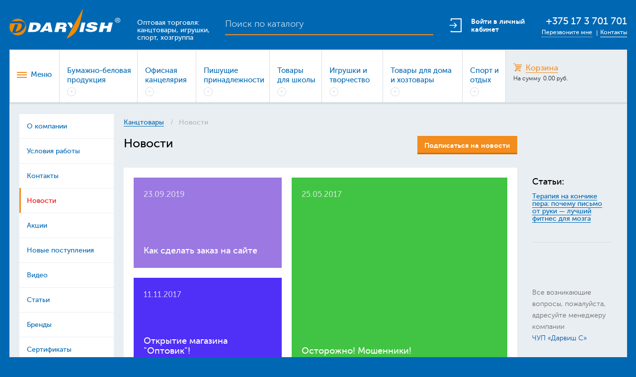

--- FILE ---
content_type: text/html
request_url: https://darvish.by/novosti/
body_size: 29028
content:
<!DOCTYPE html>
<html>
<head>
	<meta charset="UTF-8">
	<meta http-equiv="X-UA-Compatible" content="IE=Edge">
	<meta name="viewport" content="width=device-width, initial-scale=1">
	<meta name="format-detection" content="telephone=no">
	<meta content="no-cache" http-equiv="Cache-Control">
	<meta name="referrer" content="origin" />
	<meta name="cmsmagazine" content="b4d68a10918ca63b83613c9455ee8757" />
	<meta name="yandex-verification" content="eedbd9d3f72ccec5" />
	<link rel="apple-touch-icon-precomposed" href="/bitrix/templates/darvish_by_php8/img/favicon.png">
	<link rel="icon" href="/bitrix/templates/darvish_by_php8/img/favicon.png";>
	<link href="/bitrix/templates/darvish_by_php8/img/favicon.ico" rel="shortcut icon">

	<link rel="apple-touch-icon" sizes="57x57" href="/bitrix/templates/darvish_by_php8/img/favicon/apple-icon-57x57.png" />
	<link rel="apple-touch-icon" sizes="60x60" href="/bitrix/templates/darvish_by_php8/img/favicon/apple-icon-60x60.png" />
	<link rel="apple-touch-icon" sizes="72x72" href="/bitrix/templates/darvish_by_php8/img/favicon/apple-icon-72x72.png" />
	<link rel="apple-touch-icon" sizes="76x76" href="/bitrix/templates/darvish_by_php8/img/favicon/apple-icon-76x76.png" />
	<link rel="apple-touch-icon" sizes="114x114" href="/bitrix/templates/darvish_by_php8/img/favicon/apple-icon-114x114.png" />
	<link rel="apple-touch-icon" sizes="120x120" href="/bitrix/templates/darvish_by_php8/img/favicon/apple-icon-120x120.png" />
	<link rel="apple-touch-icon" sizes="144x144" href="/bitrix/templates/darvish_by_php8/img/favicon/apple-icon-144x144.png" />
	<link rel="apple-touch-icon" sizes="152x152" href="/bitrix/templates/darvish_by_php8/img/favicon/apple-icon-152x152.png" />
	<link rel="apple-touch-icon" sizes="180x180" href="/bitrix/templates/darvish_by_php8/img/favicon/apple-icon-180x180.png" />
	<link rel="icon" type="image/png" sizes="192x192" href="/bitrix/templates/darvish_by_php8/img/favicon/android-icon-192x192.png" />
	<link rel="icon" type="image/png" sizes="32x32" href="/bitrix/templates/darvish_by_php8/img/favicon/favicon-32x32.png" />
	<link rel="icon" type="image/png" sizes="96x96" href="/bitrix/templates/darvish_by_php8/img/favicon/favicon-96x96.png" />
	<link rel="icon" type="image/png" sizes="16x16" href="/bitrix/templates/darvish_by_php8/img/favicon/favicon-16x16.png" />
	<link rel="manifest" href="/bitrix/templates/darvish_by_php8/img/favicon/manifest.json" />
	<link rel="shortcut icon" href="/bitrix/templates/darvish_by_php8/img/favicon/favicon.ico" type="image/x-icon" />
	<link rel="icon" href="/bitrix/templates/darvish_by_php8/img/favicon/favicon.ico" type="image/x-icon" />
	<meta name="msapplication-TileColor" content="#0168b4" />
	<meta name="msapplication-TileImage" content="/bitrix/templates/darvish_by_php8/img/favicon/ms-icon-144x144.png" />
	<meta name="theme-color" content="#0168b4" /><!-- Social-->

	<title>Новости Дарвиш С</title>
	
	

	<meta http-equiv="Content-Type" content="text/html; charset=UTF-8" />
<meta name="description" content="Новости и события компании Дарвиш С." />
<script type="text/javascript" data-skip-moving="true">(function(w, d) {var v = w.frameCacheVars = {'CACHE_MODE':'HTMLCACHE','storageBlocks':[],'dynamicBlocks':{'LkGdQn':'62bd01617d62','XEVOpk':'6bfcf3889dbb','LbbvTM':'44f22ee599c6','g8taYv':'69fd5ce381e6','rIpOz9':'a79db439923d','NMQc3w':'55b1d89ef531','mKUqxK':'fe0ddfeed51b'},'AUTO_UPDATE':true,'AUTO_UPDATE_TTL':'120','version':'2'};var inv = false;if (v.AUTO_UPDATE === false){if (v.AUTO_UPDATE_TTL && v.AUTO_UPDATE_TTL > 0){var lm = Date.parse(d.lastModified);if (!isNaN(lm)){var td = new Date().getTime();if ((lm + v.AUTO_UPDATE_TTL * 1000) >= td){w.frameRequestStart = false;w.preventAutoUpdate = true;return;}inv = true;}}else{w.frameRequestStart = false;w.preventAutoUpdate = true;return;}}var r = w.XMLHttpRequest ? new XMLHttpRequest() : (w.ActiveXObject ? new w.ActiveXObject("Microsoft.XMLHTTP") : null);if (!r) { return; }w.frameRequestStart = true;var m = v.CACHE_MODE; var l = w.location; var x = new Date().getTime();var q = "?bxrand=" + x + (l.search.length > 0 ? "&" + l.search.substring(1) : "");var u = l.protocol + "//" + l.host + l.pathname + q;r.open("GET", u, true);r.setRequestHeader("BX-ACTION-TYPE", "get_dynamic");r.setRequestHeader("X-Bitrix-Composite", "get_dynamic");r.setRequestHeader("BX-CACHE-MODE", m);r.setRequestHeader("BX-CACHE-BLOCKS", v.dynamicBlocks ? JSON.stringify(v.dynamicBlocks) : "");if (inv){r.setRequestHeader("BX-INVALIDATE-CACHE", "Y");}try { r.setRequestHeader("BX-REF", d.referrer || "");} catch(e) {}if (m === "APPCACHE"){r.setRequestHeader("BX-APPCACHE-PARAMS", JSON.stringify(v.PARAMS));r.setRequestHeader("BX-APPCACHE-URL", v.PAGE_URL ? v.PAGE_URL : "");}r.onreadystatechange = function() {if (r.readyState != 4) { return; }var a = r.getResponseHeader("BX-RAND");var b = w.BX && w.BX.frameCache ? w.BX.frameCache : false;if (a != x || !((r.status >= 200 && r.status < 300) || r.status === 304 || r.status === 1223 || r.status === 0)){var f = {error:true, reason:a!=x?"bad_rand":"bad_status", url:u, xhr:r, status:r.status};if (w.BX && w.BX.ready && b){BX.ready(function() {setTimeout(function(){BX.onCustomEvent("onFrameDataRequestFail", [f]);}, 0);});}w.frameRequestFail = f;return;}if (b){b.onFrameDataReceived(r.responseText);if (!w.frameUpdateInvoked){b.update(false);}w.frameUpdateInvoked = true;}else{w.frameDataString = r.responseText;}};r.send();var p = w.performance;if (p && p.addEventListener && p.getEntries && p.setResourceTimingBufferSize){var e = 'resourcetimingbufferfull';var h = function() {if (w.BX && w.BX.frameCache && w.BX.frameCache.frameDataInserted){p.removeEventListener(e, h);}else {p.setResourceTimingBufferSize(p.getEntries().length + 50);}};p.addEventListener(e, h);}})(window, document);</script>
<script type="text/javascript" data-skip-moving="true">(function(w, d, n) {var cl = "bx-core";var ht = d.documentElement;var htc = ht ? ht.className : undefined;if (htc === undefined || htc.indexOf(cl) !== -1){return;}var ua = n.userAgent;if (/(iPad;)|(iPhone;)/i.test(ua)){cl += " bx-ios";}else if (/Windows/i.test(ua)){cl += ' bx-win';}else if (/Macintosh/i.test(ua)){cl += " bx-mac";}else if (/Linux/i.test(ua) && !/Android/i.test(ua)){cl += " bx-linux";}else if (/Android/i.test(ua)){cl += " bx-android";}cl += (/(ipad|iphone|android|mobile|touch)/i.test(ua) ? " bx-touch" : " bx-no-touch");cl += w.devicePixelRatio && w.devicePixelRatio >= 2? " bx-retina": " bx-no-retina";var ieVersion = -1;if (/AppleWebKit/.test(ua)){cl += " bx-chrome";}else if (/Opera/.test(ua)){cl += " bx-opera";}else if (/Firefox/.test(ua)){cl += " bx-firefox";}ht.className = htc ? htc + " " + cl : cl;})(window, document, navigator);</script>


<link href="/bitrix/js/ui/design-tokens/dist/ui.design-tokens.css?171885747026358" type="text/css"  rel="stylesheet" />
<link href="/bitrix/js/ui/fonts/opensans/ui.font.opensans.css?16874925582555" type="text/css"  rel="stylesheet" />
<link href="/bitrix/js/main/popup/dist/main.popup.bundle.css?168749265529861" type="text/css"  rel="stylesheet" />
<link href="/bitrix/cache/css/s1/darvish_by_php8/page_12f09e01ffcbddae966f26bc4a517159/page_12f09e01ffcbddae966f26bc4a517159_v1.css?1766189225404" type="text/css"  rel="stylesheet" />
<link href="/bitrix/cache/css/s1/darvish_by_php8/template_3f8f382b31016f0c7803e461f9c1a826/template_3f8f382b31016f0c7803e461f9c1a826_v1.css?1766174964264476" type="text/css"  data-template-style="true" rel="stylesheet" />







<script type="application/ld+json">
       {
           "@context": "https://schema.org",
           "@type": "Corporation",
           "name": "Darvish",
           "alternateName": "Дарвиш С",
           "url": "https://www.darvish.by/",
           "logo": "https://www.darvish.by/bitrix/templates/darvish_by/img/svg/logo_white.svg",
           "contactPoint": {
           "@type": "ContactPoint",
           "telephone": "+375 17 262-30-30",
           "contactType": "sales",
           "areaServed": "BY"
       },
           "sameAs": "https://www.instagram.com/darvish.by/"
       }</script>

						



		
<meta name="robots" content="noyaca"/>








<!-- Google Tag Manager -->
<!-- End Google Tag Manager -->



<!-- Google tag (gtag.js) -->
</head>
<body>



<!-- Yandex.Metrika counter -->
<noscript><div><img src="https://mc.yandex.ru/watch/36860765" style="position:absolute; left:-9999px;" alt="" /></div></noscript>
<!-- /Yandex.Metrika counter -->



<!-- Google Tag Manager (noscript) -->
<noscript><iframe src="https://www.googletagmanager.com/ns.html?id=GTM-T9NSLJJ"
height="0" width="0" style="display:none;visibility:hidden"></iframe></noscript>
<!-- End Google Tag Manager (noscript) -->




			<svg xmlns="http://www.w3.org/2000/svg" style="display: none">
			<symbol id="downl-pdf" viewBox="0 0 365.5 518" width="365.5" height="518">
				<path d="M250.1 0L18 .5V144h15V15.5l210.9-.5h-.3v107h107l-.1 322H272v15h93.5V115.4zM33 341H18v118.5h93.5v-15H33z"/>
				<path d="M152.7 231.1c-1.4-1.5-3.3-2.8-5.5-3.6-2.2-.9-4.8-1.3-7.8-1.3h-10.7v34.6h10.6c2.8 0 5.3-.5 7.5-1.4 2.2-1 4.1-2.2 5.6-3.8 1.5-1.6 2.7-3.4 3.5-5.5.8-2.1 1.2-4.3 1.2-6.7 0-2.5-.4-4.8-1.1-6.9-.7-2-1.8-3.8-3.3-5.4zm-85.5-3.5c-1.3-1-2.9-1.4-4.8-1.4H48.3v11.5h14.1c1.9 0 3.5-.5 4.8-1.4 1.3-1 1.9-2.4 1.9-4.3 0-2-.7-3.4-1.9-4.4z"/>
				<path d="M277 170.5H0v146h277v-146zM89.9 241.7c-1.1 3-2.8 5.7-5.1 8-2.2 2.3-5 4.1-8.3 5.4-3.3 1.3-7.1 2-11.3 2H48.3v23.1H26.1v-73.4h39.2c4.3 0 8 .7 11.3 2 3.3 1.3 6.1 3.1 8.3 5.4 2.2 2.3 3.9 5 5.1 8 1.1 3 1.7 6.3 1.7 9.7-.1 3.6-.6 6.8-1.8 9.8zm86.7 17.4c-2 4.5-4.8 8.4-8.4 11.6-3.6 3.2-7.8 5.5-12.8 7.2-4.9 1.6-10.2 2.4-16 2.4h-32.9v-73.4h32.8c5.8 0 11.1.8 16.1 2.4 4.9 1.6 9.2 4 12.8 7.1 3.6 3.1 6.4 6.9 8.4 11.5 2 4.5 3 9.8 3 15.6 0 5.8-1 11-3 15.6zm74.3-32.9h-33.4v7.3h32.7v19.4h-32.7v27.4h-22.2v-73.4H251v19.3zm-21 114.8h-75.3v73h-37.4l75 104 75.1-104h-37.4z"/>
			</symbol>
		</svg>
	<div class="viewport">
		<div class="out">
			<header class="header">
				<div class="logo__case">
					<a href="/" class="logo"></a>
					<span class="logo-text">
						Оптовая торговля: канцтовары,
игрушки, спорт, хозгруппа
					</span>
				</div>
				<div class="header__inner">
					<div class="search__box">
						<div class="search suggest js-search">
							<div class="suggest__list js-suggest-list">
								<div class="scroll__container">

								</div>
							</div>
							<form action="/poisk/" method="GET">
								<input type="text" class="ajax-search-input text-field js-search-field" autocomplete="off" placeholder="Поиск по каталогу" name="q">
								<div class="line"></div>
								<button class="button__search">
									<i class="icon__search"></i>
								</button>
								<input class="btn-reset js-reset" type="reset">
							</form>
						</div>
					</div>

					
											<a class="header__account" href="/korzina/">
													<div class="header__account-inner">
									<img lazy-data-skip="1" class="header__account-icon" src="/bitrix/templates/darvish_by_php8/img/svg/login-icon.svg" />
									<span class="header__account-text">Войти в личный кабинет</span>
								</div>
							</a>
						
					
					
					
					<div class="header__phone">
						<a href="callto:+375173701701">+375 17 3 701 701</a>						<ul>
							<li><a data-href="callback" class="js-popup-link popup_link">Перезвоните мне</a></li>
							<li><a href="/kontakty/">Контакты</a></li>
						</ul>
					</div>
				</div>
			</header>
			<section class="wrapper">
				<div class="navigation">
					<nav>
						<ul>
							<li class="point">
								<a class="menu">
									<span class="lines">
										<span></span>
									</span>
									<span class="text__btn">Меню</span>
								</a>

								<div id="bxdynamic_LkGdQn_start" style="display:none"></div>	<div class="drop__box">
		<div class="drop__box-inner">
			<div class="menu__item">
													<a href="/"><span>Главная</span></a>
													<a href="/o-kompanii/"><span>О компании</span></a>
													<a href="/usloviya-raboty/"><span>Условия работы</span></a>
													<a href="/aktsii/"><span>Акции</span></a>
													<a href="/novelty/"><span>Новинки</span></a>
													<a href="/ucenka/"><span>Уценка</span></a>
								</div><div class="menu__item">					<a href="/proizvoditeli/"><span>Бренды</span></a>
													<a href="/nash-magazin/"><span>Розничный магазин</span></a>
													<a href="/video/"><span>Все видео</span></a>
													<a href="/userconsent/"><span>Политика конфиденциальности</span></a>
													<a href="/kontakty/"><span>Контакты</span></a>
							</div>
		</div>
	</div>
<div id="bxdynamic_LkGdQn_end" style="display:none"></div>
							</li>

							<div id="bxdynamic_XEVOpk_start" style="display:none"></div>			<li class="point">
			<a href="/katalog/bumazhnobelovaja_produkcija/">
				<span>Бумажно-беловая продукция<i class="icon__list"></i></span>
			</a>
							<div class="drop__box">
					<div class="drop__box-inner">
						<div class="menu__item">
																																						<a href="/katalog/bumazhnobelovaja_produkcija/vse_tovary/"><span>Все товары</span></a>
																																												<a href="/katalog/bumazhnobelovaja_produkcija/albomy_dlja_risovanija/"><span>Альбомы для рисования, скетчбуки</span></a>
																																												<a href="/katalog/bumazhnobelovaja_produkcija/bloki_dlja_zapisej_samoklejaschiesja_jetiketkizakladki/"><span>Блоки для записей, самоклеящиеся этикетки-закладки</span></a>
																																												<a href="/katalog/bumazhnobelovaja_produkcija/bloknoty/"><span>Блокноты</span></a>
																																												<a href="/katalog/bumazhnobelovaja_produkcija/bumaga-ofisnaya-chertezhnaya-chekovaya-lenta/"><span>Бумага: офисная, чертежная, чековая лента</span></a>
																																												<a href="/katalog/bumazhnobelovaja_produkcija/ezhednevniki/"><span>Ежедневники</span></a>
																																												<a href="/katalog/bumazhnobelovaja_produkcija/zapisnye_knizhki/"><span>Записные книжки</span></a>
																																				</div><div class="menu__item">
																									<a href="/katalog/bumazhnobelovaja_produkcija/informacionnye_tablichki_gramoty_diplomy/"><span>Информационные таблички, грамоты, дипломы</span></a>
																																												<a href="/katalog/bumazhnobelovaja_produkcija/kalka/"><span>Калька</span></a>
																																												<a href="/katalog/bumazhnobelovaja_produkcija/otkrytki/"><span>Открытки, конверты</span></a>
																																												<a href="/katalog/bumazhnobelovaja_produkcija/razvivayushchie-knizhki-igry/"><span>Развивающие книжки, игры</span></a>
																																												<a href="/katalog/bumazhnobelovaja_produkcija/raskraski_razvivajuschie_knizhki/"><span>Раскраски</span></a>
																																												<a href="/katalog/bumazhnobelovaja_produkcija/tetradi_dlja_not_dnevniki_raspisanie_urokov/"><span>Тетради для нот, дневники, расписание уроков</span></a>
																																												<a href="/katalog/bumazhnobelovaja_produkcija/tetradi-shkolnye-obshchie-smennye-bloki/"><span>Тетради школьные, общие, сменные блоки</span></a>
																																												<a href="/katalog/bumazhnobelovaja_produkcija/tsvetnaya-bumaga-karton/"><span>Цветная бумага, картон</span></a>
																										</div>
<div class="menu__item card_box">
<!--Start_No_Monitor-->


				<div class="card__item link__box js-hover">



		<div class="image__popup image__popup-table">

			
<a href="/upload/iblock/236/034612_1.jpg" class="image__cover js-ec-click" data-products="86497" data-fancybox-group="gallery_86497">

				<div class="badge">
																															</div>
				<div class="zoom"></div>
<img alt="Попсокет &quot;Авокадо&quot; ассорти" src="/upload/resize_cache/iblock/44a/120_120_2/034612_1.jpg" itemprop="image" />			</a>
																			<a href="/upload/iblock/277/034612_2.jpg" class="image__cover hidden" data-fancybox-group="gallery_86497"></a>
																<a href="/upload/iblock/3a0/034612_3.jpg" class="image__cover hidden" data-fancybox-group="gallery_86497"></a>
																<a href="/upload/iblock/2bc/034612_4.jpg" class="image__cover hidden" data-fancybox-group="gallery_86497"></a>
																<a href="/upload/iblock/ef5/034612_5.jpg" class="image__cover hidden" data-fancybox-group="gallery_86497"></a>
																<a href="/upload/iblock/ad9/034612_6.jpg" class="image__cover hidden" data-fancybox-group="gallery_86497"></a>
									</div>

<a href="/katalog/tovary-dlya-doma-i-khoztovary/aksessuary-dlya-telefonov/00034612/" class="js-ec-click" data-products="86497">


			


			<ul class="el_products">
									<li><span>Код товара							:</span>034612</li>
													<li><span>Артикул							:</span>DV-H-1401</li>
								
					<li>ШтрихКод						: <button class="copyLink" id="4813674141438" onclick=copyLink(event) data-link='4813674141438'>4813674141438</button>
					</li>

													<li><span>Минимальный заказ							: 2 шт</span></li>
							</ul>





			<div class="title js-title">
				<div class="title_in">Попсокет &quot;Авокадо&quot; ассорти</div>
			</div>
							<p class="char">В упаковке					: 24</p>
			

		</a>
			</div>
	<!--End_No_Monitor-->

</div>
					</div>
				</div>
					</li>
			<li class="point">
			<a href="/katalog/ofisnaya-kantselyariya/">
				<span>Офисная канцелярия<i class="icon__list"></i></span>
			</a>
							<div class="drop__box">
					<div class="drop__box-inner">
						<div class="menu__item">
																																						<a href="/katalog/ofisnaya-kantselyariya/ofisnayz-kancelyariya-vse_tovary/"><span>Все товары</span></a>
																																												<a href="/katalog/ofisnaya-kantselyariya/beydzhi-breloki-dlya-klyuchey/"><span>Бейджи, брелоки для ключей</span></a>
																																												<a href="/katalog/ofisnaya-kantselyariya/vizitnitsy/"><span>Визитницы</span></a>
																																												<a href="/katalog/ofisnaya-kantselyariya/dyrokoly-shilo/"><span>Дыроколы, ламинаторы, шило</span></a>
																																												<a href="/katalog/ofisnaya-kantselyariya/zazhimy-dlya-bumag/"><span>Зажимы для бумаг</span></a>
																																												<a href="/katalog/ofisnaya-kantselyariya/kalkulyatory/"><span>Калькуляторы</span></a>
																																												<a href="/katalog/ofisnaya-kantselyariya/kley/"><span>Клей: ПВА, силикатный, карандаш, клеевой пистолет</span></a>
																																												<a href="/katalog/ofisnaya-kantselyariya/korrektiruyushchie-sredstva/"><span>Корректирующие средства</span></a>
																																												<a href="/katalog/ofisnaya-kantselyariya/lupy-2/"><span>Лупы</span></a>
																																												<a href="/katalog/ofisnaya-kantselyariya/nastolnye-prinadlezhnosti-ofisnye/"><span>Настольные принадлежности офисные</span></a>
																																				</div><div class="menu__item">
																									<a href="/katalog/ofisnaya-kantselyariya/nozhnitsy-nozhi-kantselyarskie-lezviya/"><span>Ножницы, ножи канцелярские, лезвия</span></a>
																																												<a href="/katalog/ofisnaya-kantselyariya/papki-2/"><span>Папки: регистраторы, на резинке, на кольцах и другие</span></a>
																																												<a href="/katalog/ofisnaya-kantselyariya/portfeli-2/"><span>Портфели: кожзам, текстильные и другие</span></a>
																																												<a href="/katalog/ofisnaya-kantselyariya/prezentatsionnoe-oborudovanie/"><span>Презентационное оборудование</span></a>
																																												<a href="/katalog/ofisnaya-kantselyariya/rezinki-dlya-banknot/"><span>Резинки для банкнот</span></a>
																																												<a href="/katalog/ofisnaya-kantselyariya/skotch-2/"><span>Скотч: прозрачный, креповый, цветной, диспенсер</span></a>
																																												<a href="/katalog/ofisnaya-kantselyariya/skrepki-knopki-bulavki/"><span>Скрепки, кнопки, булавки</span></a>
																																												<a href="/katalog/ofisnaya-kantselyariya/steplery-antisteplery-skoby/"><span>Степлеры, антистеплеры, скобы</span></a>
																																												<a href="/katalog/ofisnaya-kantselyariya/uvlazhniteli-shtempelnye-podushki-shtempelnye-kras/"><span>Увлажнители, штемпельные подушки и краски, штампы</span></a>
																																												<a href="/katalog/ofisnaya-kantselyariya/fayly/"><span>Файлы</span></a>
																																												<a href="/katalog/ofisnaya-kantselyariya/tsenniki-etiketochnye-pistolety/"><span>Ценники, термоэтикетка, этикеточные пистолеты</span></a>
																																												<a href="/katalog/ofisnaya-kantselyariya/chernila-tush/"><span>Чернила, тушь</span></a>
																										</div>
<div class="menu__item card_box">
<!--Start_No_Monitor-->


				<div class="card__item link__box js-hover">



		<div class="image__popup image__popup-table">

			
<a href="/upload/iblock/236/034612_1.jpg" class="image__cover js-ec-click" data-products="86497" data-fancybox-group="gallery_86497">

				<div class="badge">
																															</div>
				<div class="zoom"></div>
<img alt="Попсокет &quot;Авокадо&quot; ассорти" src="/upload/resize_cache/iblock/44a/120_120_2/034612_1.jpg" itemprop="image" />			</a>
																			<a href="/upload/iblock/277/034612_2.jpg" class="image__cover hidden" data-fancybox-group="gallery_86497"></a>
																<a href="/upload/iblock/3a0/034612_3.jpg" class="image__cover hidden" data-fancybox-group="gallery_86497"></a>
																<a href="/upload/iblock/2bc/034612_4.jpg" class="image__cover hidden" data-fancybox-group="gallery_86497"></a>
																<a href="/upload/iblock/ef5/034612_5.jpg" class="image__cover hidden" data-fancybox-group="gallery_86497"></a>
																<a href="/upload/iblock/ad9/034612_6.jpg" class="image__cover hidden" data-fancybox-group="gallery_86497"></a>
									</div>

<a href="/katalog/tovary-dlya-doma-i-khoztovary/aksessuary-dlya-telefonov/00034612/" class="js-ec-click" data-products="86497">


			


			<ul class="el_products">
									<li><span>Код товара							:</span>034612</li>
													<li><span>Артикул							:</span>DV-H-1401</li>
								
					<li>ШтрихКод						: <button class="copyLink" id="4813674141438" onclick=copyLink(event) data-link='4813674141438'>4813674141438</button>
					</li>

													<li><span>Минимальный заказ							: 2 шт</span></li>
							</ul>





			<div class="title js-title">
				<div class="title_in">Попсокет &quot;Авокадо&quot; ассорти</div>
			</div>
							<p class="char">В упаковке					: 24</p>
			

		</a>
			</div>
	<!--End_No_Monitor-->

</div>
					</div>
				</div>
					</li>
			<li class="point">
			<a href="/katalog/pishushchie-prinadlezhnosti/">
				<span>Пишущие принадлежности<i class="icon__list"></i></span>
			</a>
							<div class="drop__box">
					<div class="drop__box-inner">
						<div class="menu__item">
																																						<a href="/katalog/pishushchie-prinadlezhnosti/pishushchie-prinadlezhnosti-vse_tovary/"><span>Все товары</span></a>
																																												<a href="/katalog/pishushchie-prinadlezhnosti/karandashi-mekhanicheskie-grifeli/"><span>Карандаши механические, грифели</span></a>
																																												<a href="/katalog/pishushchie-prinadlezhnosti/karandashi-chernografitnye/"><span>Карандаши чернографитные</span></a>
																																												<a href="/katalog/pishushchie-prinadlezhnosti/markery-2/"><span>Маркеры</span></a>
																																												<a href="/katalog/pishushchie-prinadlezhnosti/ruchki-avtomaticheskie/"><span>Ручки автоматические</span></a>
																																				</div><div class="menu__item">
																									<a href="/katalog/pishushchie-prinadlezhnosti/ruchki-gelevye-kapillyarnye/"><span>Ручки гелевые, капиллярные, перьевые</span></a>
																																												<a href="/katalog/pishushchie-prinadlezhnosti/ruchki-podarochnye-futlyary-nabory-podarochnye/"><span>Ручки подарочные, футляры, наборы подарочные</span></a>
																																												<a href="/katalog/pishushchie-prinadlezhnosti/ruchki-suvenirnye-s-brelokami-detskie/"><span>Ручки сувенирные, с брелоками, детские</span></a>
																																												<a href="/katalog/pishushchie-prinadlezhnosti/ruchki-sharikovye/"><span>Ручки шариковые</span></a>
																																												<a href="/katalog/pishushchie-prinadlezhnosti/ruchki-sharikovye-na-podstavke/"><span>Ручки шариковые на подставке</span></a>
																																												<a href="/katalog/pishushchie-prinadlezhnosti/sterzhni-2/"><span>Стержни</span></a>
																										</div>
<div class="menu__item card_box">
<!--Start_No_Monitor-->


				<div class="card__item link__box js-hover">



		<div class="image__popup image__popup-table">

			
<a href="/upload/iblock/236/034612_1.jpg" class="image__cover js-ec-click" data-products="86497" data-fancybox-group="gallery_86497">

				<div class="badge">
																															</div>
				<div class="zoom"></div>
<img alt="Попсокет &quot;Авокадо&quot; ассорти" src="/upload/resize_cache/iblock/44a/120_120_2/034612_1.jpg" itemprop="image" />			</a>
																			<a href="/upload/iblock/277/034612_2.jpg" class="image__cover hidden" data-fancybox-group="gallery_86497"></a>
																<a href="/upload/iblock/3a0/034612_3.jpg" class="image__cover hidden" data-fancybox-group="gallery_86497"></a>
																<a href="/upload/iblock/2bc/034612_4.jpg" class="image__cover hidden" data-fancybox-group="gallery_86497"></a>
																<a href="/upload/iblock/ef5/034612_5.jpg" class="image__cover hidden" data-fancybox-group="gallery_86497"></a>
																<a href="/upload/iblock/ad9/034612_6.jpg" class="image__cover hidden" data-fancybox-group="gallery_86497"></a>
									</div>

<a href="/katalog/tovary-dlya-doma-i-khoztovary/aksessuary-dlya-telefonov/00034612/" class="js-ec-click" data-products="86497">


			


			<ul class="el_products">
									<li><span>Код товара							:</span>034612</li>
													<li><span>Артикул							:</span>DV-H-1401</li>
								
					<li>ШтрихКод						: <button class="copyLink" id="4813674141438" onclick=copyLink(event) data-link='4813674141438'>4813674141438</button>
					</li>

													<li><span>Минимальный заказ							: 2 шт</span></li>
							</ul>





			<div class="title js-title">
				<div class="title_in">Попсокет &quot;Авокадо&quot; ассорти</div>
			</div>
							<p class="char">В упаковке					: 24</p>
			

		</a>
			</div>
	<!--End_No_Monitor-->

</div>
					</div>
				</div>
					</li>
			<li class="point">
			<a href="/katalog/tovary-dlya-shkoly/">
				<span>Товары для школы<i class="icon__list"></i></span>
			</a>
							<div class="drop__box">
					<div class="drop__box-inner">
						<div class="menu__item">
																																						<a href="/katalog/tovary-dlya-shkoly/tovary-dlya-shkoly-vse_tovary/"><span>Все товары</span></a>
																																												<a href="/katalog/tovary-dlya-shkoly/karandashi-tsvetnye/"><span>Карандаши цветные</span></a>
																																												<a href="/katalog/tovary-dlya-shkoly/kisti-i-shtampy/"><span>Кисти и штампы</span></a>
																																												<a href="/katalog/tovary-dlya-shkoly/kraski-geli-guash/"><span>Краски, гели, гуашь</span></a>
																																												<a href="/katalog/tovary-dlya-shkoly/lastiki-2/"><span>Ластики</span></a>
																																												<a href="/katalog/tovary-dlya-shkoly/lineyki/"><span>Линейки, транспортиры, геометрические наборы</span></a>
																																												<a href="/katalog/tovary-dlya-shkoly/melki-voskovye-melki-maslyanye-karandashi/"><span>Мелки, восковые мелки, масляные карандаши</span></a>
																																												<a href="/katalog/tovary-dlya-shkoly/nozhnitsy-shkolnye/"><span>Ножницы школьные</span></a>
																																												<a href="/katalog/tovary-dlya-shkoly/oblozhki-2/"><span>Обложки</span></a>
																																												<a href="/katalog/tovary-dlya-shkoly/papki-dlya-tetradey-portfeli/"><span>Папки для тетрадей, труда, портфели</span></a>
																																												<a href="/katalog/tovary-dlya-shkoly/penaly-2/"><span>Пеналы</span></a>
																																				</div><div class="menu__item">
																									<a href="/katalog/tovary-dlya-shkoly/plastilin-testo-dlya-lepki-steki-i-doski/"><span>Пластилин, тесто для лепки, стеки и доски</span></a>
																																												<a href="/katalog/tovary-dlya-shkoly/doski-magnitno-markernye-detskie/"><span>Планшеты, доски для письма и рисования</span></a>
																																												<a href="/katalog/tovary-dlya-shkoly/svetootrazhateli-2/"><span>Светоотражатели</span></a>
																																												<a href="/katalog/tovary-dlya-shkoly/stakany-neprolivayki-palitry-fartuki/"><span>Стаканы-непроливайки, палитры, фартуки</span></a>
																																												<a href="/katalog/tovary-dlya-shkoly/sumki-gorodskie-ryukzaki-meshki-dlya-obuvi/"><span>Сумки городские, рюкзаки, мешки для обуви</span></a>
																																												<a href="/katalog/tovary-dlya-shkoly/tochilki-2/"><span>Точилки</span></a>
																																												<a href="/katalog/tovary-dlya-shkoly/trafarety-2/"><span>Трафареты</span></a>
																																												<a href="/katalog/tovary-dlya-shkoly/tubusy-2/"><span>Тубусы</span></a>
																																												<a href="/katalog/tovary-dlya-shkoly/uchebnye-posobiya/"><span>Учебные пособия</span></a>
																																												<a href="/katalog/tovary-dlya-shkoly/uchebnye-prinadlezhnosti/"><span>Учебные принадлежности: подставки для книг, кассы и др.</span></a>
																																												<a href="/katalog/tovary-dlya-shkoly/flomastery-2/"><span>Фломастеры</span></a>
																																												<a href="/katalog/tovary-dlya-shkoly/tsirkuli-gotovalni-prinadlezhnosti-dlya-chercheniya/"><span>Циркули, готовальни, принадлежности для черчения</span></a>
																										</div>
<div class="menu__item card_box">
<!--Start_No_Monitor-->


				<div class="card__item link__box js-hover">



		<div class="image__popup image__popup-table">

			
<a href="/upload/iblock/236/034612_1.jpg" class="image__cover js-ec-click" data-products="86497" data-fancybox-group="gallery_86497">

				<div class="badge">
																															</div>
				<div class="zoom"></div>
<img alt="Попсокет &quot;Авокадо&quot; ассорти" src="/upload/resize_cache/iblock/44a/120_120_2/034612_1.jpg" itemprop="image" />			</a>
																			<a href="/upload/iblock/277/034612_2.jpg" class="image__cover hidden" data-fancybox-group="gallery_86497"></a>
																<a href="/upload/iblock/3a0/034612_3.jpg" class="image__cover hidden" data-fancybox-group="gallery_86497"></a>
																<a href="/upload/iblock/2bc/034612_4.jpg" class="image__cover hidden" data-fancybox-group="gallery_86497"></a>
																<a href="/upload/iblock/ef5/034612_5.jpg" class="image__cover hidden" data-fancybox-group="gallery_86497"></a>
																<a href="/upload/iblock/ad9/034612_6.jpg" class="image__cover hidden" data-fancybox-group="gallery_86497"></a>
									</div>

<a href="/katalog/tovary-dlya-doma-i-khoztovary/aksessuary-dlya-telefonov/00034612/" class="js-ec-click" data-products="86497">


			


			<ul class="el_products">
									<li><span>Код товара							:</span>034612</li>
													<li><span>Артикул							:</span>DV-H-1401</li>
								
					<li>ШтрихКод						: <button class="copyLink" id="4813674141438" onclick=copyLink(event) data-link='4813674141438'>4813674141438</button>
					</li>

													<li><span>Минимальный заказ							: 2 шт</span></li>
							</ul>





			<div class="title js-title">
				<div class="title_in">Попсокет &quot;Авокадо&quot; ассорти</div>
			</div>
							<p class="char">В упаковке					: 24</p>
			

		</a>
			</div>
	<!--End_No_Monitor-->

</div>
					</div>
				</div>
					</li>
			<li class="point">
			<a href="/katalog/igrushki-i-tvorchestvo/">
				<span>Игрушки и творчество<i class="icon__list"></i></span>
			</a>
							<div class="drop__box">
					<div class="drop__box-inner">
						<div class="menu__item">
																																						<a href="/katalog/igrushki-i-tvorchestvo/igrushki-i-tvorchestvo-vse-tovary/"><span>Все товары</span></a>
																																												<a href="/katalog/igrushki-i-tvorchestvo/aktivnye-igry/"><span>Активные игры</span></a>
																																												<a href="/katalog/igrushki-i-tvorchestvo/almaznaya-mozaika/"><span>Алмазная мозаика</span></a>
																																												<a href="/katalog/igrushki-i-tvorchestvo/applikatsii-materialy-dlya-tvorchestva/"><span>Аппликации и наборы для детского творчества</span></a>
																																												<a href="/katalog/igrushki-i-tvorchestvo/antistress-golovolomki/"><span>Антистресс, головоломки</span></a>
																																												<a href="/katalog/igrushki-i-tvorchestvo/vyshivanie-biserom-krestikom/"><span>Вышивание бисером, крестиком</span></a>
																																												<a href="/katalog/igrushki-i-tvorchestvo/detskaya-kosmetika/"><span>Детская косметика</span></a>
																																												<a href="/katalog/igrushki-i-tvorchestvo/dlya-malyshey/"><span>Для малышей</span></a>
																																												<a href="/katalog/igrushki-i-tvorchestvo/zhivotnye-dinozavry/"><span>Животные, динозавры</span></a>
																																												<a href="/katalog/igrushki-i-tvorchestvo/igrushechnoe-oruzhie/"><span>Игрушечное оружие</span></a>
																																												<a href="/katalog/igrushki-i-tvorchestvo/igrushki-na-magnitnoy-osnove/"><span>Игрушки на магнитной основе</span></a>
																																												<a href="/katalog/igrushki-i-tvorchestvo/dyrokoly-figurnye-lenta-dekorativnaya-blestki/"><span>Инструменты и материалы для творчества</span></a>
																																												<a href="/katalog/igrushki-i-tvorchestvo/konstruktory-2/"><span>Конструкторы</span></a>
																																				</div><div class="menu__item">
																									<a href="/katalog/igrushki-i-tvorchestvo/katalki-telezhki-tachki-kacheli/"><span>Каталки, тележки, тачки, качели</span></a>
																																												<a href="/katalog/igrushki-i-tvorchestvo/kukly-i-pupsy/"><span>Куклы и пупсы</span></a>
																																												<a href="/katalog/igrushki-i-tvorchestvo/mashinki-transport/"><span>Машинки, транспорт</span></a>
																																												<a href="/katalog/igrushki-i-tvorchestvo/muzykalnye-igrushki/"><span>Музыкальные игрушки</span></a>
																																												<a href="/katalog/igrushki-i-tvorchestvo/mylnye-puzyri/"><span>Мыльные пузыри</span></a>
																																												<a href="/katalog/igrushki-i-tvorchestvo/myagkie-igrushki/"><span>Мягкие игрушки</span></a>
																																												<a href="/katalog/igrushki-i-tvorchestvo/nakleyki/"><span>Наклейки</span></a>
																																												<a href="/katalog/igrushki-i-tvorchestvo/nastolnye-igry-mozaiki/"><span>Настольные игры, мозаики</span></a>
																																												<a href="/katalog/igrushki-i-tvorchestvo/pazly-2/"><span>Пазлы</span></a>
																																												<a href="/katalog/igrushki-i-tvorchestvo/raskopki/"><span>Раскопки</span></a>
																																												<a href="/katalog/igrushki-i-tvorchestvo/risovanie-2/"><span>Рисование</span></a>
																																												<a href="/katalog/igrushki-i-tvorchestvo/roboty-transformery-figurki/"><span>Роботы, трансформеры, фигурки</span></a>
																																												<a href="/katalog/igrushki-i-tvorchestvo/syuzhetno-rolevye-igry/"><span>Сюжетно-ролевые игры</span></a>
																																												<a href="/katalog/igrushki-i-tvorchestvo/khranenie-igrushek/"><span>Хранение игрушек</span></a>
																										</div>
<div class="menu__item card_box">
<!--Start_No_Monitor-->


				<div class="card__item link__box js-hover">



		<div class="image__popup image__popup-table">

			
<a href="/upload/iblock/236/034612_1.jpg" class="image__cover js-ec-click" data-products="86497" data-fancybox-group="gallery_86497">

				<div class="badge">
																															</div>
				<div class="zoom"></div>
<img alt="Попсокет &quot;Авокадо&quot; ассорти" src="/upload/resize_cache/iblock/44a/120_120_2/034612_1.jpg" itemprop="image" />			</a>
																			<a href="/upload/iblock/277/034612_2.jpg" class="image__cover hidden" data-fancybox-group="gallery_86497"></a>
																<a href="/upload/iblock/3a0/034612_3.jpg" class="image__cover hidden" data-fancybox-group="gallery_86497"></a>
																<a href="/upload/iblock/2bc/034612_4.jpg" class="image__cover hidden" data-fancybox-group="gallery_86497"></a>
																<a href="/upload/iblock/ef5/034612_5.jpg" class="image__cover hidden" data-fancybox-group="gallery_86497"></a>
																<a href="/upload/iblock/ad9/034612_6.jpg" class="image__cover hidden" data-fancybox-group="gallery_86497"></a>
									</div>

<a href="/katalog/tovary-dlya-doma-i-khoztovary/aksessuary-dlya-telefonov/00034612/" class="js-ec-click" data-products="86497">


			


			<ul class="el_products">
									<li><span>Код товара							:</span>034612</li>
													<li><span>Артикул							:</span>DV-H-1401</li>
								
					<li>ШтрихКод						: <button class="copyLink" id="4813674141438" onclick=copyLink(event) data-link='4813674141438'>4813674141438</button>
					</li>

													<li><span>Минимальный заказ							: 2 шт</span></li>
							</ul>





			<div class="title js-title">
				<div class="title_in">Попсокет &quot;Авокадо&quot; ассорти</div>
			</div>
							<p class="char">В упаковке					: 24</p>
			

		</a>
			</div>
	<!--End_No_Monitor-->

</div>
					</div>
				</div>
					</li>
			<li class="point">
			<a href="/katalog/tovary-dlya-doma-i-khoztovary/">
				<span>Товары для дома и хозтовары<i class="icon__list"></i></span>
			</a>
							<div class="drop__box">
					<div class="drop__box-inner">
						<div class="menu__item">
																																						<a href="/katalog/tovary-dlya-doma-i-khoztovary/tovary-dlya-doma-i-khoztovary-vse_tovary/"><span>Все товары</span></a>
																																												<a href="/katalog/tovary-dlya-doma-i-khoztovary/aksessuary_dlya_volos/"><span>Аксессуары для волос</span></a>
																																												<a href="/katalog/tovary-dlya-doma-i-khoztovary/aksessuary-dlya-telefonov/"><span>Аксессуары для телефонов</span></a>
																																												<a href="/katalog/tovary-dlya-doma-i-khoztovary/batareyki/"><span>Батарейки</span></a>
																																												<a href="/katalog/tovary-dlya-doma-i-khoztovary/ventilyatory/"><span>Вентиляторы</span></a>
																																												<a href="/katalog/tovary-dlya-doma-i-khoztovary/galantereya/"><span>Галантерея</span></a>
																																												<a href="/katalog/tovary-dlya-doma-i-khoztovary/dozhdeviki/"><span>Дождевики</span></a>
																																												<a href="/katalog/tovary-dlya-doma-i-khoztovary/konteynery-dlya-musora-nastolnye/"><span>Контейнеры для мусора настольные</span></a>
																																												<a href="/katalog/tovary-dlya-doma-i-khoztovary/kopilki-1/"><span>Копилки</span></a>
																																												<a href="/katalog/tovary-dlya-doma-i-khoztovary/magnity-1/"><span>Магниты</span></a>
																																												<a href="/katalog/tovary-dlya-doma-i-khoztovary/monetnitsy/"><span>Монетницы</span></a>
																																												<a href="/katalog/tovary-dlya-doma-i-khoztovary/mylo/"><span>Мыло</span></a>
																																												<a href="/katalog/tovary-dlya-doma-i-khoztovary/novogodnyaya-produktsiya/"><span>Новогодняя продукция</span></a>
																																												<a href="/katalog/tovary-dlya-doma-i-khoztovary/podarochnaya-upakovka/"><span>Подарочная упаковка</span></a>
																																				</div><div class="menu__item">
																									<a href="/katalog/tovary-dlya-doma-i-khoztovary/podarochnye-pakety/"><span>Подарочные пакеты</span></a>
																																												<a href="/katalog/tovary-dlya-doma-i-khoztovary/posuda-1/"><span>Посуда</span></a>
																																												<a href="/katalog/tovary-dlya-doma-i-khoztovary/svechi-dekorativnye/"><span>Свечи декоративные</span></a>
																																												<a href="/katalog/tovary-dlya-doma-i-khoztovary/sredstva-dlya-uborki/"><span>Средства для уборки</span></a>
																																												<a href="/katalog/tovary-dlya-doma-i-khoztovary/sredstvo-dlya-mytya-posudy/"><span>Средства для мытья посуды</span></a>
																																												<a href="/katalog/tovary-dlya-doma-i-khoztovary/stolovye-pribory/"><span>Столовые приборы</span></a>
																																												<a href="/katalog/tovary-dlya-doma-i-khoztovary/tovary-dlya-vannoy/"><span>Товары для ванной</span></a>
																																												<a href="/katalog/tovary-dlya-doma-i-khoztovary/tovary-dlya-kukhni/"><span>Товары для кухни</span></a>
																																												<a href="/katalog/tovary-dlya-doma-i-khoztovary/tekstil/"><span>Текстиль</span></a>
																																												<a href="/katalog/tovary-dlya-doma-i-khoztovary/tovary-dlya-zhivotnykh/"><span>Товары для животных</span></a>
																																												<a href="/katalog/tovary-dlya-doma-i-khoztovary/tovary-dlya-prazdnika-i-dekor-suveniry/"><span>Товары для праздника, декор, сувениры</span></a>
																																												<a href="/katalog/tovary-dlya-doma-i-khoztovary/tovary-dlya-uborki/"><span>Товары для уборки</span></a>
																																												<a href="/katalog/tovary-dlya-doma-i-khoztovary/fotoramki-i-fotoalbomy/"><span>Фоторамки и фотоальбомы</span></a>
																																												<a href="/katalog/tovary-dlya-doma-i-khoztovary/khranenie-veshchey/"><span>Хранение вещей</span></a>
																																												<a href="/katalog/tovary-dlya-doma-i-khoztovary/shary-vozdushnye/"><span>Шары воздушные</span></a>
																										</div>
<div class="menu__item card_box">
<!--Start_No_Monitor-->


				<div class="card__item link__box js-hover">



		<div class="image__popup image__popup-table">

			
<a href="/upload/iblock/236/034612_1.jpg" class="image__cover js-ec-click" data-products="86497" data-fancybox-group="gallery_86497">

				<div class="badge">
																															</div>
				<div class="zoom"></div>
<img alt="Попсокет &quot;Авокадо&quot; ассорти" src="/upload/resize_cache/iblock/44a/120_120_2/034612_1.jpg" itemprop="image" />			</a>
																			<a href="/upload/iblock/277/034612_2.jpg" class="image__cover hidden" data-fancybox-group="gallery_86497"></a>
																<a href="/upload/iblock/3a0/034612_3.jpg" class="image__cover hidden" data-fancybox-group="gallery_86497"></a>
																<a href="/upload/iblock/2bc/034612_4.jpg" class="image__cover hidden" data-fancybox-group="gallery_86497"></a>
																<a href="/upload/iblock/ef5/034612_5.jpg" class="image__cover hidden" data-fancybox-group="gallery_86497"></a>
																<a href="/upload/iblock/ad9/034612_6.jpg" class="image__cover hidden" data-fancybox-group="gallery_86497"></a>
									</div>

<a href="/katalog/tovary-dlya-doma-i-khoztovary/aksessuary-dlya-telefonov/00034612/" class="js-ec-click" data-products="86497">


			


			<ul class="el_products">
									<li><span>Код товара							:</span>034612</li>
													<li><span>Артикул							:</span>DV-H-1401</li>
								
					<li>ШтрихКод						: <button class="copyLink" id="4813674141438" onclick=copyLink(event) data-link='4813674141438'>4813674141438</button>
					</li>

													<li><span>Минимальный заказ							: 2 шт</span></li>
							</ul>





			<div class="title js-title">
				<div class="title_in">Попсокет &quot;Авокадо&quot; ассорти</div>
			</div>
							<p class="char">В упаковке					: 24</p>
			

		</a>
			</div>
	<!--End_No_Monitor-->

</div>
					</div>
				</div>
					</li>
			<li class="point">
			<a href="/katalog/sport-i-otdykh/">
				<span>Спорт и отдых<i class="icon__list"></i></span>
			</a>
							<div class="drop__box">
					<div class="drop__box-inner">
						<div class="menu__item">
																																						<a href="/katalog/sport-i-otdykh/sport-i-otdykh-vse_tovary/"><span>Все товары</span></a>
																																												<a href="/katalog/sport-i-otdykh/aksessuary-dlya-sporta-i-fitnesa/"><span>Аксессуары для спорта и фитнеса</span></a>
																																				</div><div class="menu__item">
																									<a href="/katalog/sport-i-otdykh/myachi-i-nasosy/"><span>Мячи и насосы</span></a>
																																												<a href="/katalog/sport-i-otdykh/plavanie-2/"><span>Плавание</span></a>
																																												<a href="/katalog/sport-i-otdykh/rolikovye-konki-skeytbordy-i-samokaty/"><span>Роликовые коньки, скейтборды и самокаты</span></a>
																																												<a href="/katalog/sport-i-otdykh/trenazhery-2/"><span>Тренажеры</span></a>
																										</div>
<div class="menu__item card_box">
<!--Start_No_Monitor-->


				<div class="card__item link__box js-hover">



		<div class="image__popup image__popup-table">

			
<a href="/upload/iblock/236/034612_1.jpg" class="image__cover js-ec-click" data-products="86497" data-fancybox-group="gallery_86497">

				<div class="badge">
																															</div>
				<div class="zoom"></div>
<img alt="Попсокет &quot;Авокадо&quot; ассорти" src="/upload/resize_cache/iblock/44a/120_120_2/034612_1.jpg" itemprop="image" />			</a>
																			<a href="/upload/iblock/277/034612_2.jpg" class="image__cover hidden" data-fancybox-group="gallery_86497"></a>
																<a href="/upload/iblock/3a0/034612_3.jpg" class="image__cover hidden" data-fancybox-group="gallery_86497"></a>
																<a href="/upload/iblock/2bc/034612_4.jpg" class="image__cover hidden" data-fancybox-group="gallery_86497"></a>
																<a href="/upload/iblock/ef5/034612_5.jpg" class="image__cover hidden" data-fancybox-group="gallery_86497"></a>
																<a href="/upload/iblock/ad9/034612_6.jpg" class="image__cover hidden" data-fancybox-group="gallery_86497"></a>
									</div>

<a href="/katalog/tovary-dlya-doma-i-khoztovary/aksessuary-dlya-telefonov/00034612/" class="js-ec-click" data-products="86497">


			


			<ul class="el_products">
									<li><span>Код товара							:</span>034612</li>
													<li><span>Артикул							:</span>DV-H-1401</li>
								
					<li>ШтрихКод						: <button class="copyLink" id="4813674141438" onclick=copyLink(event) data-link='4813674141438'>4813674141438</button>
					</li>

													<li><span>Минимальный заказ							: 2 шт</span></li>
							</ul>





			<div class="title js-title">
				<div class="title_in">Попсокет &quot;Авокадо&quot; ассорти</div>
			</div>
							<p class="char">В упаковке					: 24</p>
			

		</a>
			</div>
	<!--End_No_Monitor-->

</div>
					</div>
				</div>
					</li>
	<div id="bxdynamic_XEVOpk_end" style="display:none"></div>
						</ul>
					</nav>
<div class="ajax-small-basket-menu">
					<div class="basket">
	<a href="/korzina/" class="orange link_b">
		<p>
			<i class="icon_basket">
				<svg version="1.1" class="baskets" xmlns="http://www.w3.org/2000/svg" xmlns:xlink="http://www.w3.org/1999/xlink" x="0px" y="0px" width="21.469px" height="15.998px" viewBox="0 0 21.469 15.998" enable-background="new 0 0 21.469 15.998" xml:space="preserve">
					<path fill-rule="evenodd" clip-rule="evenodd" d="M9.998,2.082h1v8.476h-1V2.082"/>
					<path fill-rule="evenodd" clip-rule="evenodd" d="M3,0.682l0.994-0.37l3.144,10.521l-0.994,0.37L3,0.682"/>
					<path fill-rule="evenodd" clip-rule="evenodd" d="M13.533,2.082l0.95,0.254l-1.958,8.378l-0.95-0.254L13.533,2.082"/>
					<path fill-rule="evenodd" clip-rule="evenodd" d="M16.483,2.657l0.879,0.288l-2.774,8.22l-0.879-0.288L16.483,2.657"/>
					<path fill-rule="evenodd" clip-rule="evenodd" d="M0,0h3.981v1H0V0z"/>
					<path fill-rule="evenodd" clip-rule="evenodd" d="M7.002,10.192l0.068,1.012l-3.006,2.795l-0.068-0.945L7.002,10.192"/>
					<path fill-rule="evenodd" clip-rule="evenodd" d="M9.002,10.192l0.068,1.012l-3.006,2.795l-0.068-0.945L9.002,10.192"/>
					<path fill-rule="evenodd" clip-rule="evenodd" d="M6.514,2.334l0.97-0.252l2,8.322l-0.97,0.252L6.514,2.334"/>
					<path fill-rule="evenodd" clip-rule="evenodd" d="M4.075,2l13.288,0.016v1L4.075,3V2z"/>
					<path fill-rule="evenodd" clip-rule="evenodd" d="M6.514,10.192h8.077v1H6.514V10.192z"/>
					<path fill-rule="evenodd" clip-rule="evenodd" d="M5.34,5.999h10.688v1H5.34V5.999z"/>
					<path fill-rule="evenodd" clip-rule="evenodd" d="M4.674,12.998h9.036v1H4.674V12.998z"/>
					<path fill-rule="evenodd" clip-rule="evenodd" d="M4.499,12.998c0.828,0,1.5,0.672,1.5,1.5c0,0.828-0.671,1.5-1.5,1.5
						c-0.828,0-1.5-0.672-1.5-1.5C3,13.67,3.671,12.998,4.499,12.998z"/>
					<path fill-rule="evenodd" clip-rule="evenodd" d="M13.498,12.998c0.828,0,1.5,0.672,1.5,1.5c0,0.828-0.672,1.5-1.5,1.5
						c-0.828,0-1.5-0.672-1.5-1.5C11.998,13.67,12.67,12.998,13.498,12.998z"/>
				</svg>
			</i>
			<span>Корзина</span>
		</p>
		<span>

			<span class="t_price">На сумму </span>
			<div class="overlay">
				<div class="overlay_item"><span class="js-price-text-new">0.00 руб.</span></div>
			</div>

		</span>
	</a>
	</div>






</div>
				</div>
				<div class="fake__header">
					<div class="logo__case">
						<a href="/" class="logo"></a>
					</div>
					<div class="header__inner">
						<div class="search__box">
							<div class="search suggest js-search">
								<div class="suggest__list js-suggest-list">
									<div class="scroll__container">

									</div>
								</div>
								<form action="/poisk/">
									<input type="text" class="ajax-search-input text-field js-search-field" autocomplite="off" placeholder="Поиск по каталогу" name="q">
									<div class="line"></div>
									<button class="button__search">
										<i class="icon__search"></i>
									</button>
									<input class="btn-reset js-reset" type="reset">
								</form>
							</div>
						</div>
						<div class="header__phone">
							<a href="callto:+375173701701">+375 17 3 701 701</a>						</div>
						<div class="ajax-small-basket-top">
							 
<div id="bxdynamic_LbbvTM_start" style="display:none"></div><div class="basket">
	<a href="/korzina/" class="orange link_b">
		<p>
			<span>Корзина</span>
		</p>
		<span>	
			<span class="t_price">На сумму </span>
			<div class="overlay">
				<div class="overlay_item"><span class="js-price-text-new">0.00 руб.</span></div>
			</div>
		</span>
	</a>
</div>






<div id="bxdynamic_LbbvTM_end" style="display:none"></div>						</div>
					</div>
				</div>
				<div class="container">
										<div class="catalog-nav-open-btn-container js-catalog-nav-open">
						<button class="catalog-nav-open-btn">Каталог</button>
					</div>

																<div class="left__sidebar" 

					>

														<div id="bxdynamic_g8taYv_start" style="display:none"></div>

<nav class="sidebar__menu">
	<ul>

			<li><a href="/o-kompanii/">О компании</a></li>
		
			<li><a href="/usloviya-raboty/">Условия работы</a></li>
		
			<li><a href="/kontakty/">Контакты</a></li>
		
			<li class="active"><a href="/novosti/">Новости</a></li>
		
			<li><a href="/aktsii/">Акции</a></li>
		
			<li><a href="/novelty/">Новые поступления</a></li>
		
			<li><a href="/video/">Видео</a></li>
		
			<li><a href="/stati/">Статьи</a></li>
		
			<li><a href="/proizvoditeli/">Бренды</a></li>
		
			<li><a href="/sertifikaty/">Сертификаты</a></li>
		
			<li><a href="/ucenka/">Уценённые товары</a></li>
		
			<li><a href="/nash-magazin/">Розничный магазин</a></li>
		

	</ul>
</nav>

<div id="bxdynamic_g8taYv_end" style="display:none"></div>						
						
											</div>
					<div class="content"  >
							<div class="pa">
							<ul class="breadcrumbs" itemscope itemtype="https://schema.org/BreadcrumbList"><li itemprop="itemListElement" itemscope itemtype="https://schema.org/ListItem"><a itemprop="item" href="/" class="blue"><span itemprop="name">Канцтовары</span></a><meta itemprop="position" content="1" /></li>
				<li class="active" itemprop="itemListElement" itemscope itemtype="https://schema.org/ListItem"><link itemprop="item" href="/novosti/" /><span itemprop="name">Новости</span><meta itemprop="position" content="2"/></li></ul>								<h1  >Новости </h1>
								<div>
								<div class="right__sidebar">
	 <div class="case">
	<h3>Статьи:</h3>
					<a href="/stati/terapiya-na-konchike-pera-pochemu-pismo-ot-ruki-luchshiy-fitnes-dlya-mozga/" class="blue" id="bx_3218110189_131667">Терапия на кончике пера: почему письмо от руки — лучший фитнес для мозга</a>
	</div>
	<div class="case">
		 <!--<h3>Условия работы:</h3>
		<ul class="list">
			<li><a href="" class="blue">Доставка</a></li>
			<li><a href="" class="blue">Оплата</a></li>
			<li><a href="" class="blue">Возврат товара</a></li>
		</ul>-->
		<div class="question">
			<p>
				 Все возникающие вопросы, пожалуйста, адресуйте менеджеру компании&nbsp;
			</p>
			<p>
				<span style="color: #0054a5;">ЧУП «Дарвиш С»</span>
			</p>
			<div class="phone">
				 +375 17 3 701 701
			</div>
		</div>
	</div>
</div>
 <br>
								
	<div class="product">
	<a data-href="subscribe" class="js-popup-link popup_link btn news__subscribe">
		<span>Подписаться на новости</span>
	</a>
		<div class="info__box">
														<a href="/novosti/kak-sdelat-zakaz-na-sayte/" class="item_info link__box" style="background: #9b78e2;" id="bx_651765591_83657">
				<span>23.09.2019</span>
				<div class="title">Как сделать заказ на сайте</div>
				<div class="img agll" data-background-image="''" style="background: url(/bitrix/images/arturgolubev.lazyimage/pixel.gif)" ></div>
			</a>
														<a href="/novosti/otkrytie-roznichnogo-magazina/" class="item_info link__box" style="background: #502ff6;" id="bx_651765591_44707">
				<span>11.11.2017</span>
				<div class="title">Открытие магазина &quot;Оптовик&quot;!</div>
				<div class="img agll" data-background-image="''" style="background: url(/bitrix/images/arturgolubev.lazyimage/pixel.gif)" ></div>
			</a>
					</div><div class="info__big">									<a href="/novosti/moshenniki/" class="item_info link__box" style="background: #41c344;" id="bx_651765591_33193">
				<span>25.05.2017</span>
				<div class="title">Осторожно! Мошенники!</div>
				<div class="img agll" data-background-image="''" style="background: url(/bitrix/images/arturgolubev.lazyimage/pixel.gif)" ></div>
			</a>
								</div><div class="info__long">						<a href="/novosti/izmenenie-raschetnogo-scheta/" class="item_info link__box" style="background: #f96969;" id="bx_651765591_33177">
				<span>23.05.2017</span>
				<div class="title">Изменение расчетного счета и БИК с 04.07.17</div>
				<div class="img agll" data-background-image="''" style="background: url(/bitrix/images/arturgolubev.lazyimage/pixel.gif)" ></div>
			</a>
														<a href="/novosti/novinka-nabory-dlya-detskikh-applikatsiy-i-risovaniya/" class="item_info link__box" style="background: #66CDAA;" id="bx_651765591_19913">
				<span>09.09.2016</span>
				<div class="title">Наборы для детских аппликаций и рисования</div>
				<div class="img agll" data-background-image="''" style="background: url(/bitrix/images/arturgolubev.lazyimage/pixel.gif)" ></div>
			</a>
			</div>
				</div>
		
</div>
	</div>


			</div>
	


</div>
</section>
<div class="push"></div>
</div>
<footer class="footer">
	<div id="bxdynamic_rIpOz9_start" style="display:none"></div>
<div class="footer__top">
	<nav class="footer__nav">

			<a href="/">Главная</a>
		
			<a href="/o-kompanii/">О компании</a>
		
			<a href="/usloviya-raboty/">Условия работы</a>
		
			<a href="/aktsii/">Акции</a>
		
			<a href="/novelty/">Новинки</a>
		
			<a href="/ucenka/">Уценка</a>
		
			<a href="/proizvoditeli/">Бренды</a>
		
			<a href="/nash-magazin/">Розничный магазин</a>
		
			<a href="/video/">Все видео</a>
		
			<a href="/userconsent/">Политика конфиденциальности</a>
		
			<a href="/kontakty/">Контакты</a>
		

	</nav>
</div>
<div id="bxdynamic_rIpOz9_end" style="display:none"></div>	<div class="footer__bottom">
				<div class="center__box">
			<div class="developers">
				<a title="Карта сайта" href="/sitemap/">Карта сайта</a>
			</div>

			<div class="contacts">
				<div class="copyright copyb">© «Дарвиш С» 2005–2026</br> Интернет-каталог оптовой продажи <a title="Каталог товаров"href="/katalog/">канцелярских товаров</a> Darvish.by
<br>
				<div style="margin-top:10px;" id="bx-composite-banner"></div>
</div>

				<div class="copyb copy1">
<a href="callto:+375173701701" class="footer__phone">+375 17 3 701 701</a>
<a href="mailto:zakaz@darvish.by" class="footer__mail">zakaz@darvish.by</a>
</div>
<div class="copyb copy2">
	<p>
		220090, г. Минск, <br>
		 Логойский тракт, 22А, офис 190
	</p>
</div>
<div class="copyb copy3">
<div class="copy5">
 <a target="_blank" href="https://t.me/darvishby/">Следите за нами в telegram</a>
</div>


</div>

			</div>
		</div>
	</div>
</footer>
</div>

<header class="header-mob">
	<div class="header-mob__inner">
		<div class="header-mob__logo">
			<a class="header-mob__logo-link" data-cursor-type="pointer" href="/">
				<img loading="lazy" class="header-mob__logo-img" src="/bitrix/templates/darvish_by_php8/img/svg/logo_white.svg" alt="logo">
			</a>
		</div>
		<div class="header-mob__buttons">
			<button class="header-mob-button js-search-mob-open">
				<img loading="lazy" class="header-mob-button__img" src="/bitrix/templates/darvish_by_php8/img/icons/icon-search.svg">
			</button>
			<a class="header-mob-button header-mob-button--big js-popup-link" href="#" data-href="callback">
				<img loading="lazy" class="header-mob-button__img header-mob-button__img--search" src="/bitrix/templates/darvish_by_php8/img/icons/phone-ic.svg">
			</a><!-- there can be a class "header-mob-button--marker" for marking-->
			<a class="header-mob-button" href="/korzina/">
				<img loading="lazy" class="header-mob-button__img" src="/bitrix/templates/darvish_by_php8/img/icons/basket.svg">
			</a>
			<button class="header-mob-button header-mob-button--menu js-menu-mob-open">
				<div class="header-mob-button__burger-icon"></div>
			</button>
		</div>
		<form class="header-mob-search is-hidden is-animate" action="/poisk/" method="GET">
			<button class="header-mob-search-back header-mob-search__btn js-search-mob-close" type="button">
				<i class="header-mob-search__btn-icon">
					<svg xmlns="http://www.w3.org/2000/svg" width="32" height="32" viewBox="0 0 18 18">
						<path d="M15 8.25H5.87l4.19-4.19L9 3 3 9l6 6 1.06-1.06-4.19-4.19H15v-1.5z" fill="currentColor"></path>
					</svg></i>
			</button>
			<div class="header-mob-search__input-wrapper">
				<input class="header-mob-search__input ajax-search-input js-search-field js-mob-search-input" type="text" autocomplete="off" placeholder="Поиск по каталогу" name="q">
			</div>
			<button class="header-mob-search-reset header-mob-search__btn js-search-mob-reset is-hidden" type="reset">
				<i class="header-mob-search__btn-icon">
					<svg xmlns="http://www.w3.org/2000/svg" width="32" height="32" viewBox="0 0 24 24">
						<path d="M19 6.41L17.59 5 12 10.59 6.41 5 5 6.41 10.59 12 5 17.59 6.41 19 12 13.41 17.59 19 19 17.59 13.41 12z" fill="currentColor"></path>
					</svg>
				</i>
			</button>
		</form>
	</div>
</header><!-- Catalog navigation mobile-->

<div class="catalog-nav is-hidden is-animate">
	<header class="header-mob catalog-nav-header">
		<div class="header-mob__inner catalog-nav-header__inner">
			<div class="header-mob__logo">
				<a class="header-mob__logo-link" data-cursor-type="pointer" href="/">
					<img loading="lazy" class="header-mob__logo-img" src="/bitrix/templates/darvish_by_php8/img/svg/logo_blue.svg" alt="logo">
				</a>
			</div>
			<div class="header-mob__buttons">
				<button class="header-mob-button header-mob-button--menu js-catalog-nav-close">
					<div class="header-mob-button__close-icon"></div>
				</button>
			</div>
		</div>
	</header>
			<div id="bxdynamic_NMQc3w_start" style="display:none"></div>	<nav class="catalog-nav__body">
		<div class="catalog-nav__block">
			<div class="catalog-nav__list-container">
				<ul class="catalog-nav-list">
											<li class="catalog-nav-list__item">
							<button class="catalog-nav-list__subcategory-tab" data-catalog-nav-block-target="2">Бумажно-беловая продукция</button>
						</li>
											<li class="catalog-nav-list__item">
							<button class="catalog-nav-list__subcategory-tab" data-catalog-nav-block-target="3">Офисная канцелярия</button>
						</li>
											<li class="catalog-nav-list__item">
							<button class="catalog-nav-list__subcategory-tab" data-catalog-nav-block-target="4">Пишущие принадлежности</button>
						</li>
											<li class="catalog-nav-list__item">
							<button class="catalog-nav-list__subcategory-tab" data-catalog-nav-block-target="5">Товары для школы</button>
						</li>
											<li class="catalog-nav-list__item">
							<button class="catalog-nav-list__subcategory-tab" data-catalog-nav-block-target="6">Игрушки и творчество</button>
						</li>
											<li class="catalog-nav-list__item">
							<button class="catalog-nav-list__subcategory-tab" data-catalog-nav-block-target="7">Товары для дома и хозтовары</button>
						</li>
											<li class="catalog-nav-list__item">
							<button class="catalog-nav-list__subcategory-tab" data-catalog-nav-block-target="8">Спорт и отдых</button>
						</li>
									</ul>
			</div>
		</div>
									<div class="catalog-nav__block is-hidden is-animate" data-catalog-nav-block-id="2">
					<ul class="catalog-nav__list-container">
						<div class="catalog-nav-list catalog-nav-list--subcategory">
							<li class="catalog-nav-list__item">
								<button class="catalog-nav-list__back-btn js-catalog-nav-back">Назад в категорию "Бумажно-беловая продукция"</button>
							</li>
							<li class="catalog-nav-list__item">
								<a class="catalog-nav-list__link catalog-nav-list__link--borders" href="/katalog/bumazhnobelovaja_produkcija/">Бумажно-беловая продукция</a>
							</li>
<!--							<li class="catalog-nav-list__item">-->
<!--								<a class="catalog-nav-list__link catalog-nav-list__link--category" href="--><!--">--><!--</a>-->
<!--							</li>-->
															<li class="catalog-nav-list__item">
									<a class="catalog-nav-list__link" href="/katalog/bumazhnobelovaja_produkcija/vse_tovary/">Все товары</a>
								</li>
															<li class="catalog-nav-list__item">
									<a class="catalog-nav-list__link" href="/katalog/bumazhnobelovaja_produkcija/albomy_dlja_risovanija/">Альбомы для рисования, скетчбуки</a>
								</li>
															<li class="catalog-nav-list__item">
									<a class="catalog-nav-list__link" href="/katalog/bumazhnobelovaja_produkcija/bloki_dlja_zapisej_samoklejaschiesja_jetiketkizakladki/">Блоки для записей, самоклеящиеся этикетки-закладки</a>
								</li>
															<li class="catalog-nav-list__item">
									<a class="catalog-nav-list__link" href="/katalog/bumazhnobelovaja_produkcija/bloknoty/">Блокноты</a>
								</li>
															<li class="catalog-nav-list__item">
									<a class="catalog-nav-list__link" href="/katalog/bumazhnobelovaja_produkcija/bumaga-ofisnaya-chertezhnaya-chekovaya-lenta/">Бумага: офисная, чертежная, чековая лента</a>
								</li>
															<li class="catalog-nav-list__item">
									<a class="catalog-nav-list__link" href="/katalog/bumazhnobelovaja_produkcija/ezhednevniki/">Ежедневники</a>
								</li>
															<li class="catalog-nav-list__item">
									<a class="catalog-nav-list__link" href="/katalog/bumazhnobelovaja_produkcija/zapisnye_knizhki/">Записные книжки</a>
								</li>
															<li class="catalog-nav-list__item">
									<a class="catalog-nav-list__link" href="/katalog/bumazhnobelovaja_produkcija/informacionnye_tablichki_gramoty_diplomy/">Информационные таблички, грамоты, дипломы</a>
								</li>
															<li class="catalog-nav-list__item">
									<a class="catalog-nav-list__link" href="/katalog/bumazhnobelovaja_produkcija/kalka/">Калька</a>
								</li>
															<li class="catalog-nav-list__item">
									<a class="catalog-nav-list__link" href="/katalog/bumazhnobelovaja_produkcija/otkrytki/">Открытки, конверты</a>
								</li>
															<li class="catalog-nav-list__item">
									<a class="catalog-nav-list__link" href="/katalog/bumazhnobelovaja_produkcija/razvivayushchie-knizhki-igry/">Развивающие книжки, игры</a>
								</li>
															<li class="catalog-nav-list__item">
									<a class="catalog-nav-list__link" href="/katalog/bumazhnobelovaja_produkcija/raskraski_razvivajuschie_knizhki/">Раскраски</a>
								</li>
															<li class="catalog-nav-list__item">
									<a class="catalog-nav-list__link" href="/katalog/bumazhnobelovaja_produkcija/tetradi_dlja_not_dnevniki_raspisanie_urokov/">Тетради для нот, дневники, расписание уроков</a>
								</li>
															<li class="catalog-nav-list__item">
									<a class="catalog-nav-list__link" href="/katalog/bumazhnobelovaja_produkcija/tetradi-shkolnye-obshchie-smennye-bloki/">Тетради школьные, общие, сменные блоки</a>
								</li>
															<li class="catalog-nav-list__item">
									<a class="catalog-nav-list__link" href="/katalog/bumazhnobelovaja_produkcija/tsvetnaya-bumaga-karton/">Цветная бумага, картон</a>
								</li>
													</div>
					</ul>
				</div>
							<div class="catalog-nav__block is-hidden is-animate" data-catalog-nav-block-id="3">
					<ul class="catalog-nav__list-container">
						<div class="catalog-nav-list catalog-nav-list--subcategory">
							<li class="catalog-nav-list__item">
								<button class="catalog-nav-list__back-btn js-catalog-nav-back">Назад в категорию "Офисная канцелярия"</button>
							</li>
							<li class="catalog-nav-list__item">
								<a class="catalog-nav-list__link catalog-nav-list__link--borders" href="/katalog/ofisnaya-kantselyariya/">Офисная канцелярия</a>
							</li>
<!--							<li class="catalog-nav-list__item">-->
<!--								<a class="catalog-nav-list__link catalog-nav-list__link--category" href="--><!--">--><!--</a>-->
<!--							</li>-->
															<li class="catalog-nav-list__item">
									<a class="catalog-nav-list__link" href="/katalog/ofisnaya-kantselyariya/ofisnayz-kancelyariya-vse_tovary/">Все товары</a>
								</li>
															<li class="catalog-nav-list__item">
									<a class="catalog-nav-list__link" href="/katalog/ofisnaya-kantselyariya/beydzhi-breloki-dlya-klyuchey/">Бейджи, брелоки для ключей</a>
								</li>
															<li class="catalog-nav-list__item">
									<a class="catalog-nav-list__link" href="/katalog/ofisnaya-kantselyariya/vizitnitsy/">Визитницы</a>
								</li>
															<li class="catalog-nav-list__item">
									<a class="catalog-nav-list__link" href="/katalog/ofisnaya-kantselyariya/dyrokoly-shilo/">Дыроколы, ламинаторы, шило</a>
								</li>
															<li class="catalog-nav-list__item">
									<a class="catalog-nav-list__link" href="/katalog/ofisnaya-kantselyariya/zazhimy-dlya-bumag/">Зажимы для бумаг</a>
								</li>
															<li class="catalog-nav-list__item">
									<a class="catalog-nav-list__link" href="/katalog/ofisnaya-kantselyariya/kalkulyatory/">Калькуляторы</a>
								</li>
															<li class="catalog-nav-list__item">
									<a class="catalog-nav-list__link" href="/katalog/ofisnaya-kantselyariya/kley/">Клей: ПВА, силикатный, карандаш, клеевой пистолет</a>
								</li>
															<li class="catalog-nav-list__item">
									<a class="catalog-nav-list__link" href="/katalog/ofisnaya-kantselyariya/korrektiruyushchie-sredstva/">Корректирующие средства</a>
								</li>
															<li class="catalog-nav-list__item">
									<a class="catalog-nav-list__link" href="/katalog/ofisnaya-kantselyariya/lupy-2/">Лупы</a>
								</li>
															<li class="catalog-nav-list__item">
									<a class="catalog-nav-list__link" href="/katalog/ofisnaya-kantselyariya/nastolnye-prinadlezhnosti-ofisnye/">Настольные принадлежности офисные</a>
								</li>
															<li class="catalog-nav-list__item">
									<a class="catalog-nav-list__link" href="/katalog/ofisnaya-kantselyariya/nozhnitsy-nozhi-kantselyarskie-lezviya/">Ножницы, ножи канцелярские, лезвия</a>
								</li>
															<li class="catalog-nav-list__item">
									<a class="catalog-nav-list__link" href="/katalog/ofisnaya-kantselyariya/papki-2/">Папки: регистраторы, на резинке, на кольцах и другие</a>
								</li>
															<li class="catalog-nav-list__item">
									<a class="catalog-nav-list__link" href="/katalog/ofisnaya-kantselyariya/portfeli-2/">Портфели: кожзам, текстильные и другие</a>
								</li>
															<li class="catalog-nav-list__item">
									<a class="catalog-nav-list__link" href="/katalog/ofisnaya-kantselyariya/prezentatsionnoe-oborudovanie/">Презентационное оборудование</a>
								</li>
															<li class="catalog-nav-list__item">
									<a class="catalog-nav-list__link" href="/katalog/ofisnaya-kantselyariya/rezinki-dlya-banknot/">Резинки для банкнот</a>
								</li>
															<li class="catalog-nav-list__item">
									<a class="catalog-nav-list__link" href="/katalog/ofisnaya-kantselyariya/skotch-2/">Скотч: прозрачный, креповый, цветной, диспенсер</a>
								</li>
															<li class="catalog-nav-list__item">
									<a class="catalog-nav-list__link" href="/katalog/ofisnaya-kantselyariya/skrepki-knopki-bulavki/">Скрепки, кнопки, булавки</a>
								</li>
															<li class="catalog-nav-list__item">
									<a class="catalog-nav-list__link" href="/katalog/ofisnaya-kantselyariya/steplery-antisteplery-skoby/">Степлеры, антистеплеры, скобы</a>
								</li>
															<li class="catalog-nav-list__item">
									<a class="catalog-nav-list__link" href="/katalog/ofisnaya-kantselyariya/uvlazhniteli-shtempelnye-podushki-shtempelnye-kras/">Увлажнители, штемпельные подушки и краски, штампы</a>
								</li>
															<li class="catalog-nav-list__item">
									<a class="catalog-nav-list__link" href="/katalog/ofisnaya-kantselyariya/fayly/">Файлы</a>
								</li>
															<li class="catalog-nav-list__item">
									<a class="catalog-nav-list__link" href="/katalog/ofisnaya-kantselyariya/tsenniki-etiketochnye-pistolety/">Ценники, термоэтикетка, этикеточные пистолеты</a>
								</li>
															<li class="catalog-nav-list__item">
									<a class="catalog-nav-list__link" href="/katalog/ofisnaya-kantselyariya/chernila-tush/">Чернила, тушь</a>
								</li>
													</div>
					</ul>
				</div>
							<div class="catalog-nav__block is-hidden is-animate" data-catalog-nav-block-id="4">
					<ul class="catalog-nav__list-container">
						<div class="catalog-nav-list catalog-nav-list--subcategory">
							<li class="catalog-nav-list__item">
								<button class="catalog-nav-list__back-btn js-catalog-nav-back">Назад в категорию "Пишущие принадлежности"</button>
							</li>
							<li class="catalog-nav-list__item">
								<a class="catalog-nav-list__link catalog-nav-list__link--borders" href="/katalog/pishushchie-prinadlezhnosti/">Пишущие принадлежности</a>
							</li>
<!--							<li class="catalog-nav-list__item">-->
<!--								<a class="catalog-nav-list__link catalog-nav-list__link--category" href="--><!--">--><!--</a>-->
<!--							</li>-->
															<li class="catalog-nav-list__item">
									<a class="catalog-nav-list__link" href="/katalog/pishushchie-prinadlezhnosti/pishushchie-prinadlezhnosti-vse_tovary/">Все товары</a>
								</li>
															<li class="catalog-nav-list__item">
									<a class="catalog-nav-list__link" href="/katalog/pishushchie-prinadlezhnosti/karandashi-mekhanicheskie-grifeli/">Карандаши механические, грифели</a>
								</li>
															<li class="catalog-nav-list__item">
									<a class="catalog-nav-list__link" href="/katalog/pishushchie-prinadlezhnosti/karandashi-chernografitnye/">Карандаши чернографитные</a>
								</li>
															<li class="catalog-nav-list__item">
									<a class="catalog-nav-list__link" href="/katalog/pishushchie-prinadlezhnosti/markery-2/">Маркеры</a>
								</li>
															<li class="catalog-nav-list__item">
									<a class="catalog-nav-list__link" href="/katalog/pishushchie-prinadlezhnosti/ruchki-avtomaticheskie/">Ручки автоматические</a>
								</li>
															<li class="catalog-nav-list__item">
									<a class="catalog-nav-list__link" href="/katalog/pishushchie-prinadlezhnosti/ruchki-gelevye-kapillyarnye/">Ручки гелевые, капиллярные, перьевые</a>
								</li>
															<li class="catalog-nav-list__item">
									<a class="catalog-nav-list__link" href="/katalog/pishushchie-prinadlezhnosti/ruchki-podarochnye-futlyary-nabory-podarochnye/">Ручки подарочные, футляры, наборы подарочные</a>
								</li>
															<li class="catalog-nav-list__item">
									<a class="catalog-nav-list__link" href="/katalog/pishushchie-prinadlezhnosti/ruchki-suvenirnye-s-brelokami-detskie/">Ручки сувенирные, с брелоками, детские</a>
								</li>
															<li class="catalog-nav-list__item">
									<a class="catalog-nav-list__link" href="/katalog/pishushchie-prinadlezhnosti/ruchki-sharikovye/">Ручки шариковые</a>
								</li>
															<li class="catalog-nav-list__item">
									<a class="catalog-nav-list__link" href="/katalog/pishushchie-prinadlezhnosti/ruchki-sharikovye-na-podstavke/">Ручки шариковые на подставке</a>
								</li>
															<li class="catalog-nav-list__item">
									<a class="catalog-nav-list__link" href="/katalog/pishushchie-prinadlezhnosti/sterzhni-2/">Стержни</a>
								</li>
													</div>
					</ul>
				</div>
							<div class="catalog-nav__block is-hidden is-animate" data-catalog-nav-block-id="5">
					<ul class="catalog-nav__list-container">
						<div class="catalog-nav-list catalog-nav-list--subcategory">
							<li class="catalog-nav-list__item">
								<button class="catalog-nav-list__back-btn js-catalog-nav-back">Назад в категорию "Товары для школы"</button>
							</li>
							<li class="catalog-nav-list__item">
								<a class="catalog-nav-list__link catalog-nav-list__link--borders" href="/katalog/tovary-dlya-shkoly/">Товары для школы</a>
							</li>
<!--							<li class="catalog-nav-list__item">-->
<!--								<a class="catalog-nav-list__link catalog-nav-list__link--category" href="--><!--">--><!--</a>-->
<!--							</li>-->
															<li class="catalog-nav-list__item">
									<a class="catalog-nav-list__link" href="/katalog/tovary-dlya-shkoly/tovary-dlya-shkoly-vse_tovary/">Все товары</a>
								</li>
															<li class="catalog-nav-list__item">
									<a class="catalog-nav-list__link" href="/katalog/tovary-dlya-shkoly/karandashi-tsvetnye/">Карандаши цветные</a>
								</li>
															<li class="catalog-nav-list__item">
									<a class="catalog-nav-list__link" href="/katalog/tovary-dlya-shkoly/kisti-i-shtampy/">Кисти и штампы</a>
								</li>
															<li class="catalog-nav-list__item">
									<a class="catalog-nav-list__link" href="/katalog/tovary-dlya-shkoly/kraski-geli-guash/">Краски, гели, гуашь</a>
								</li>
															<li class="catalog-nav-list__item">
									<a class="catalog-nav-list__link" href="/katalog/tovary-dlya-shkoly/lastiki-2/">Ластики</a>
								</li>
															<li class="catalog-nav-list__item">
									<a class="catalog-nav-list__link" href="/katalog/tovary-dlya-shkoly/lineyki/">Линейки, транспортиры, геометрические наборы</a>
								</li>
															<li class="catalog-nav-list__item">
									<a class="catalog-nav-list__link" href="/katalog/tovary-dlya-shkoly/melki-voskovye-melki-maslyanye-karandashi/">Мелки, восковые мелки, масляные карандаши</a>
								</li>
															<li class="catalog-nav-list__item">
									<a class="catalog-nav-list__link" href="/katalog/tovary-dlya-shkoly/nozhnitsy-shkolnye/">Ножницы школьные</a>
								</li>
															<li class="catalog-nav-list__item">
									<a class="catalog-nav-list__link" href="/katalog/tovary-dlya-shkoly/oblozhki-2/">Обложки</a>
								</li>
															<li class="catalog-nav-list__item">
									<a class="catalog-nav-list__link" href="/katalog/tovary-dlya-shkoly/papki-dlya-tetradey-portfeli/">Папки для тетрадей, труда, портфели</a>
								</li>
															<li class="catalog-nav-list__item">
									<a class="catalog-nav-list__link" href="/katalog/tovary-dlya-shkoly/penaly-2/">Пеналы</a>
								</li>
															<li class="catalog-nav-list__item">
									<a class="catalog-nav-list__link" href="/katalog/tovary-dlya-shkoly/plastilin-testo-dlya-lepki-steki-i-doski/">Пластилин, тесто для лепки, стеки и доски</a>
								</li>
															<li class="catalog-nav-list__item">
									<a class="catalog-nav-list__link" href="/katalog/tovary-dlya-shkoly/doski-magnitno-markernye-detskie/">Планшеты, доски для письма и рисования</a>
								</li>
															<li class="catalog-nav-list__item">
									<a class="catalog-nav-list__link" href="/katalog/tovary-dlya-shkoly/svetootrazhateli-2/">Светоотражатели</a>
								</li>
															<li class="catalog-nav-list__item">
									<a class="catalog-nav-list__link" href="/katalog/tovary-dlya-shkoly/stakany-neprolivayki-palitry-fartuki/">Стаканы-непроливайки, палитры, фартуки</a>
								</li>
															<li class="catalog-nav-list__item">
									<a class="catalog-nav-list__link" href="/katalog/tovary-dlya-shkoly/sumki-gorodskie-ryukzaki-meshki-dlya-obuvi/">Сумки городские, рюкзаки, мешки для обуви</a>
								</li>
															<li class="catalog-nav-list__item">
									<a class="catalog-nav-list__link" href="/katalog/tovary-dlya-shkoly/tochilki-2/">Точилки</a>
								</li>
															<li class="catalog-nav-list__item">
									<a class="catalog-nav-list__link" href="/katalog/tovary-dlya-shkoly/trafarety-2/">Трафареты</a>
								</li>
															<li class="catalog-nav-list__item">
									<a class="catalog-nav-list__link" href="/katalog/tovary-dlya-shkoly/tubusy-2/">Тубусы</a>
								</li>
															<li class="catalog-nav-list__item">
									<a class="catalog-nav-list__link" href="/katalog/tovary-dlya-shkoly/uchebnye-posobiya/">Учебные пособия</a>
								</li>
															<li class="catalog-nav-list__item">
									<a class="catalog-nav-list__link" href="/katalog/tovary-dlya-shkoly/uchebnye-prinadlezhnosti/">Учебные принадлежности: подставки для книг, кассы и др.</a>
								</li>
															<li class="catalog-nav-list__item">
									<a class="catalog-nav-list__link" href="/katalog/tovary-dlya-shkoly/flomastery-2/">Фломастеры</a>
								</li>
															<li class="catalog-nav-list__item">
									<a class="catalog-nav-list__link" href="/katalog/tovary-dlya-shkoly/tsirkuli-gotovalni-prinadlezhnosti-dlya-chercheniya/">Циркули, готовальни, принадлежности для черчения</a>
								</li>
													</div>
					</ul>
				</div>
							<div class="catalog-nav__block is-hidden is-animate" data-catalog-nav-block-id="6">
					<ul class="catalog-nav__list-container">
						<div class="catalog-nav-list catalog-nav-list--subcategory">
							<li class="catalog-nav-list__item">
								<button class="catalog-nav-list__back-btn js-catalog-nav-back">Назад в категорию "Игрушки и творчество"</button>
							</li>
							<li class="catalog-nav-list__item">
								<a class="catalog-nav-list__link catalog-nav-list__link--borders" href="/katalog/igrushki-i-tvorchestvo/">Игрушки и творчество</a>
							</li>
<!--							<li class="catalog-nav-list__item">-->
<!--								<a class="catalog-nav-list__link catalog-nav-list__link--category" href="--><!--">--><!--</a>-->
<!--							</li>-->
															<li class="catalog-nav-list__item">
									<a class="catalog-nav-list__link" href="/katalog/igrushki-i-tvorchestvo/igrushki-i-tvorchestvo-vse-tovary/">Все товары</a>
								</li>
															<li class="catalog-nav-list__item">
									<a class="catalog-nav-list__link" href="/katalog/igrushki-i-tvorchestvo/aktivnye-igry/">Активные игры</a>
								</li>
															<li class="catalog-nav-list__item">
									<a class="catalog-nav-list__link" href="/katalog/igrushki-i-tvorchestvo/almaznaya-mozaika/">Алмазная мозаика</a>
								</li>
															<li class="catalog-nav-list__item">
									<a class="catalog-nav-list__link" href="/katalog/igrushki-i-tvorchestvo/applikatsii-materialy-dlya-tvorchestva/">Аппликации и наборы для детского творчества</a>
								</li>
															<li class="catalog-nav-list__item">
									<a class="catalog-nav-list__link" href="/katalog/igrushki-i-tvorchestvo/antistress-golovolomki/">Антистресс, головоломки</a>
								</li>
															<li class="catalog-nav-list__item">
									<a class="catalog-nav-list__link" href="/katalog/igrushki-i-tvorchestvo/vyshivanie-biserom-krestikom/">Вышивание бисером, крестиком</a>
								</li>
															<li class="catalog-nav-list__item">
									<a class="catalog-nav-list__link" href="/katalog/igrushki-i-tvorchestvo/detskaya-kosmetika/">Детская косметика</a>
								</li>
															<li class="catalog-nav-list__item">
									<a class="catalog-nav-list__link" href="/katalog/igrushki-i-tvorchestvo/dlya-malyshey/">Для малышей</a>
								</li>
															<li class="catalog-nav-list__item">
									<a class="catalog-nav-list__link" href="/katalog/igrushki-i-tvorchestvo/zhivotnye-dinozavry/">Животные, динозавры</a>
								</li>
															<li class="catalog-nav-list__item">
									<a class="catalog-nav-list__link" href="/katalog/igrushki-i-tvorchestvo/igrushechnoe-oruzhie/">Игрушечное оружие</a>
								</li>
															<li class="catalog-nav-list__item">
									<a class="catalog-nav-list__link" href="/katalog/igrushki-i-tvorchestvo/igrushki-na-magnitnoy-osnove/">Игрушки на магнитной основе</a>
								</li>
															<li class="catalog-nav-list__item">
									<a class="catalog-nav-list__link" href="/katalog/igrushki-i-tvorchestvo/dyrokoly-figurnye-lenta-dekorativnaya-blestki/">Инструменты и материалы для творчества</a>
								</li>
															<li class="catalog-nav-list__item">
									<a class="catalog-nav-list__link" href="/katalog/igrushki-i-tvorchestvo/konstruktory-2/">Конструкторы</a>
								</li>
															<li class="catalog-nav-list__item">
									<a class="catalog-nav-list__link" href="/katalog/igrushki-i-tvorchestvo/katalki-telezhki-tachki-kacheli/">Каталки, тележки, тачки, качели</a>
								</li>
															<li class="catalog-nav-list__item">
									<a class="catalog-nav-list__link" href="/katalog/igrushki-i-tvorchestvo/kukly-i-pupsy/">Куклы и пупсы</a>
								</li>
															<li class="catalog-nav-list__item">
									<a class="catalog-nav-list__link" href="/katalog/igrushki-i-tvorchestvo/mashinki-transport/">Машинки, транспорт</a>
								</li>
															<li class="catalog-nav-list__item">
									<a class="catalog-nav-list__link" href="/katalog/igrushki-i-tvorchestvo/muzykalnye-igrushki/">Музыкальные игрушки</a>
								</li>
															<li class="catalog-nav-list__item">
									<a class="catalog-nav-list__link" href="/katalog/igrushki-i-tvorchestvo/mylnye-puzyri/">Мыльные пузыри</a>
								</li>
															<li class="catalog-nav-list__item">
									<a class="catalog-nav-list__link" href="/katalog/igrushki-i-tvorchestvo/myagkie-igrushki/">Мягкие игрушки</a>
								</li>
															<li class="catalog-nav-list__item">
									<a class="catalog-nav-list__link" href="/katalog/igrushki-i-tvorchestvo/nakleyki/">Наклейки</a>
								</li>
															<li class="catalog-nav-list__item">
									<a class="catalog-nav-list__link" href="/katalog/igrushki-i-tvorchestvo/nastolnye-igry-mozaiki/">Настольные игры, мозаики</a>
								</li>
															<li class="catalog-nav-list__item">
									<a class="catalog-nav-list__link" href="/katalog/igrushki-i-tvorchestvo/pazly-2/">Пазлы</a>
								</li>
															<li class="catalog-nav-list__item">
									<a class="catalog-nav-list__link" href="/katalog/igrushki-i-tvorchestvo/raskopki/">Раскопки</a>
								</li>
															<li class="catalog-nav-list__item">
									<a class="catalog-nav-list__link" href="/katalog/igrushki-i-tvorchestvo/risovanie-2/">Рисование</a>
								</li>
															<li class="catalog-nav-list__item">
									<a class="catalog-nav-list__link" href="/katalog/igrushki-i-tvorchestvo/roboty-transformery-figurki/">Роботы, трансформеры, фигурки</a>
								</li>
															<li class="catalog-nav-list__item">
									<a class="catalog-nav-list__link" href="/katalog/igrushki-i-tvorchestvo/syuzhetno-rolevye-igry/">Сюжетно-ролевые игры</a>
								</li>
															<li class="catalog-nav-list__item">
									<a class="catalog-nav-list__link" href="/katalog/igrushki-i-tvorchestvo/khranenie-igrushek/">Хранение игрушек</a>
								</li>
													</div>
					</ul>
				</div>
							<div class="catalog-nav__block is-hidden is-animate" data-catalog-nav-block-id="7">
					<ul class="catalog-nav__list-container">
						<div class="catalog-nav-list catalog-nav-list--subcategory">
							<li class="catalog-nav-list__item">
								<button class="catalog-nav-list__back-btn js-catalog-nav-back">Назад в категорию "Товары для дома и хозтовары"</button>
							</li>
							<li class="catalog-nav-list__item">
								<a class="catalog-nav-list__link catalog-nav-list__link--borders" href="/katalog/tovary-dlya-doma-i-khoztovary/">Товары для дома и хозтовары</a>
							</li>
<!--							<li class="catalog-nav-list__item">-->
<!--								<a class="catalog-nav-list__link catalog-nav-list__link--category" href="--><!--">--><!--</a>-->
<!--							</li>-->
															<li class="catalog-nav-list__item">
									<a class="catalog-nav-list__link" href="/katalog/tovary-dlya-doma-i-khoztovary/tovary-dlya-doma-i-khoztovary-vse_tovary/">Все товары</a>
								</li>
															<li class="catalog-nav-list__item">
									<a class="catalog-nav-list__link" href="/katalog/tovary-dlya-doma-i-khoztovary/aksessuary_dlya_volos/">Аксессуары для волос</a>
								</li>
															<li class="catalog-nav-list__item">
									<a class="catalog-nav-list__link" href="/katalog/tovary-dlya-doma-i-khoztovary/aksessuary-dlya-telefonov/">Аксессуары для телефонов</a>
								</li>
															<li class="catalog-nav-list__item">
									<a class="catalog-nav-list__link" href="/katalog/tovary-dlya-doma-i-khoztovary/batareyki/">Батарейки</a>
								</li>
															<li class="catalog-nav-list__item">
									<a class="catalog-nav-list__link" href="/katalog/tovary-dlya-doma-i-khoztovary/ventilyatory/">Вентиляторы</a>
								</li>
															<li class="catalog-nav-list__item">
									<a class="catalog-nav-list__link" href="/katalog/tovary-dlya-doma-i-khoztovary/galantereya/">Галантерея</a>
								</li>
															<li class="catalog-nav-list__item">
									<a class="catalog-nav-list__link" href="/katalog/tovary-dlya-doma-i-khoztovary/dozhdeviki/">Дождевики</a>
								</li>
															<li class="catalog-nav-list__item">
									<a class="catalog-nav-list__link" href="/katalog/tovary-dlya-doma-i-khoztovary/konteynery-dlya-musora-nastolnye/">Контейнеры для мусора настольные</a>
								</li>
															<li class="catalog-nav-list__item">
									<a class="catalog-nav-list__link" href="/katalog/tovary-dlya-doma-i-khoztovary/kopilki-1/">Копилки</a>
								</li>
															<li class="catalog-nav-list__item">
									<a class="catalog-nav-list__link" href="/katalog/tovary-dlya-doma-i-khoztovary/magnity-1/">Магниты</a>
								</li>
															<li class="catalog-nav-list__item">
									<a class="catalog-nav-list__link" href="/katalog/tovary-dlya-doma-i-khoztovary/monetnitsy/">Монетницы</a>
								</li>
															<li class="catalog-nav-list__item">
									<a class="catalog-nav-list__link" href="/katalog/tovary-dlya-doma-i-khoztovary/mylo/">Мыло</a>
								</li>
															<li class="catalog-nav-list__item">
									<a class="catalog-nav-list__link" href="/katalog/tovary-dlya-doma-i-khoztovary/novogodnyaya-produktsiya/">Новогодняя продукция</a>
								</li>
															<li class="catalog-nav-list__item">
									<a class="catalog-nav-list__link" href="/katalog/tovary-dlya-doma-i-khoztovary/podarochnaya-upakovka/">Подарочная упаковка</a>
								</li>
															<li class="catalog-nav-list__item">
									<a class="catalog-nav-list__link" href="/katalog/tovary-dlya-doma-i-khoztovary/podarochnye-pakety/">Подарочные пакеты</a>
								</li>
															<li class="catalog-nav-list__item">
									<a class="catalog-nav-list__link" href="/katalog/tovary-dlya-doma-i-khoztovary/posuda-1/">Посуда</a>
								</li>
															<li class="catalog-nav-list__item">
									<a class="catalog-nav-list__link" href="/katalog/tovary-dlya-doma-i-khoztovary/svechi-dekorativnye/">Свечи декоративные</a>
								</li>
															<li class="catalog-nav-list__item">
									<a class="catalog-nav-list__link" href="/katalog/tovary-dlya-doma-i-khoztovary/sredstva-dlya-uborki/">Средства для уборки</a>
								</li>
															<li class="catalog-nav-list__item">
									<a class="catalog-nav-list__link" href="/katalog/tovary-dlya-doma-i-khoztovary/sredstvo-dlya-mytya-posudy/">Средства для мытья посуды</a>
								</li>
															<li class="catalog-nav-list__item">
									<a class="catalog-nav-list__link" href="/katalog/tovary-dlya-doma-i-khoztovary/stolovye-pribory/">Столовые приборы</a>
								</li>
															<li class="catalog-nav-list__item">
									<a class="catalog-nav-list__link" href="/katalog/tovary-dlya-doma-i-khoztovary/tovary-dlya-vannoy/">Товары для ванной</a>
								</li>
															<li class="catalog-nav-list__item">
									<a class="catalog-nav-list__link" href="/katalog/tovary-dlya-doma-i-khoztovary/tovary-dlya-kukhni/">Товары для кухни</a>
								</li>
															<li class="catalog-nav-list__item">
									<a class="catalog-nav-list__link" href="/katalog/tovary-dlya-doma-i-khoztovary/tekstil/">Текстиль</a>
								</li>
															<li class="catalog-nav-list__item">
									<a class="catalog-nav-list__link" href="/katalog/tovary-dlya-doma-i-khoztovary/tovary-dlya-zhivotnykh/">Товары для животных</a>
								</li>
															<li class="catalog-nav-list__item">
									<a class="catalog-nav-list__link" href="/katalog/tovary-dlya-doma-i-khoztovary/tovary-dlya-prazdnika-i-dekor-suveniry/">Товары для праздника, декор, сувениры</a>
								</li>
															<li class="catalog-nav-list__item">
									<a class="catalog-nav-list__link" href="/katalog/tovary-dlya-doma-i-khoztovary/tovary-dlya-uborki/">Товары для уборки</a>
								</li>
															<li class="catalog-nav-list__item">
									<a class="catalog-nav-list__link" href="/katalog/tovary-dlya-doma-i-khoztovary/fotoramki-i-fotoalbomy/">Фоторамки и фотоальбомы</a>
								</li>
															<li class="catalog-nav-list__item">
									<a class="catalog-nav-list__link" href="/katalog/tovary-dlya-doma-i-khoztovary/khranenie-veshchey/">Хранение вещей</a>
								</li>
															<li class="catalog-nav-list__item">
									<a class="catalog-nav-list__link" href="/katalog/tovary-dlya-doma-i-khoztovary/shary-vozdushnye/">Шары воздушные</a>
								</li>
													</div>
					</ul>
				</div>
							<div class="catalog-nav__block is-hidden is-animate" data-catalog-nav-block-id="8">
					<ul class="catalog-nav__list-container">
						<div class="catalog-nav-list catalog-nav-list--subcategory">
							<li class="catalog-nav-list__item">
								<button class="catalog-nav-list__back-btn js-catalog-nav-back">Назад в категорию "Спорт и отдых"</button>
							</li>
							<li class="catalog-nav-list__item">
								<a class="catalog-nav-list__link catalog-nav-list__link--borders" href="/katalog/sport-i-otdykh/">Спорт и отдых</a>
							</li>
<!--							<li class="catalog-nav-list__item">-->
<!--								<a class="catalog-nav-list__link catalog-nav-list__link--category" href="--><!--">--><!--</a>-->
<!--							</li>-->
															<li class="catalog-nav-list__item">
									<a class="catalog-nav-list__link" href="/katalog/sport-i-otdykh/sport-i-otdykh-vse_tovary/">Все товары</a>
								</li>
															<li class="catalog-nav-list__item">
									<a class="catalog-nav-list__link" href="/katalog/sport-i-otdykh/aksessuary-dlya-sporta-i-fitnesa/">Аксессуары для спорта и фитнеса</a>
								</li>
															<li class="catalog-nav-list__item">
									<a class="catalog-nav-list__link" href="/katalog/sport-i-otdykh/myachi-i-nasosy/">Мячи и насосы</a>
								</li>
															<li class="catalog-nav-list__item">
									<a class="catalog-nav-list__link" href="/katalog/sport-i-otdykh/plavanie-2/">Плавание</a>
								</li>
															<li class="catalog-nav-list__item">
									<a class="catalog-nav-list__link" href="/katalog/sport-i-otdykh/rolikovye-konki-skeytbordy-i-samokaty/">Роликовые коньки, скейтборды и самокаты</a>
								</li>
															<li class="catalog-nav-list__item">
									<a class="catalog-nav-list__link" href="/katalog/sport-i-otdykh/trenazhery-2/">Тренажеры</a>
								</li>
													</div>
					</ul>
				</div>
						</nav>
<div id="bxdynamic_NMQc3w_end" style="display:none"></div>	</div><!-- Site navigation menu mobile-->

<div class="menu-mob is-hidden is-animate">
	<header class="header-mob menu-mob-header">
		<div class="header-mob__inner menu-mob-header__inner">
			<div class="header-mob__buttons">
				<button class="header-mob-button header-mob-button--menu js-menu-mob-close">
					<div class="header-mob-button__close-icon"></div>
				</button>
			</div>
		</div>
	</header>
	<nav class="menu-mob__body">
		<div class="menu-mob__block">
			<button class="menu-mob-icon-btn menu-mob-icon-btn--basket">
				<img loading="lazy" class="menu-mob-icon-btn__img" src="/bitrix/templates/darvish_by_php8/img/icons/basket.svg">
				<span class="menu-mob-icon-btn__text"><a href="/korzina/" class="menu-mob-icon-btn__text">Корзина</a></span>
			</button>
			<button class="menu-mob-icon-btn menu-mob-icon-btn--search js-search-mob-open js-menu-mob-close">
				<div class="menu-mob-icon-btn__img">
					<svg viewBox="0 0 22 22" xmlns="http://www.w3.org/2000/svg" width="24px" height="24px">
						<path id="search" fill="currentColor" d="m13.87156,15.59377c-1.38986,0.99036 -3.09046,1.57288 -4.92711,1.57288c-4.69442,0 -8.5,-3.80557 -8.5,-8.49998c0,-4.69442 3.80558,-8.5 8.5,-8.5c4.69441,0 8.49998,3.80558 8.49998,8.5c0,1.83665 -0.58252,3.53724 -1.57288,4.92711l5.5848,5.58479c0.5502,0.5502 0.54561,1.43055 -0.0002,1.97636l-0.02344,0.02344c-0.54442,0.54442 -1.43066,0.5459 -1.97636,0.0002l-5.58479,-5.5848l0,0zm-4.92711,-0.42712c3.58984,0 6.49998,-2.91014 6.49998,-6.49998c0,-3.58985 -2.91014,-6.5 -6.49998,-6.5c-3.58985,0 -6.5,2.91015 -6.5,6.5c0,3.58984 2.91015,6.49998 6.5,6.49998l0,0z"></path>
					</svg>
				</div>
				<span class="menu-mob-icon-btn__text">Поиск по каталогу</span>
			</button>
			
							<a href="/korzina/" class="menu-mob-icon-btn menu-mob-icon-btn--price">
									<div class="menu-mob-icon-btn__img">
							<svg width="32" height="32" viewBox="0 0 32 32" fill="none" xmlns="http://www.w3.org/2000/svg">
								<path d="M27 3V29C27 29.2652 26.8946 29.5196 26.7071 29.7071C26.5196 29.8946 26.2652 30 26 30H6C5.73478 30 5.48043 29.8946 5.29289 29.7071C5.10536 29.5196 5 29.2652 5 29V27H7V28H25V4H7V7H5V3C5 2.73478 5.10536 2.48043 5.29289 2.29289C5.48043 2.10536 5.73478 2 6 2H26C26.2652 2 26.5196 2.10536 26.7071 2.29289C26.8946 2.48043 27 2.73478 27 3Z" fill="#0168B4"/>
								<path d="M16.7202 16L3.5 16M16.7202 16L12.2202 20.5M16.7202 16L12.2202 11.5" stroke="#0168B4" stroke-width="1.7" stroke-linecap="round" stroke-linejoin="round" fill="#0168B4"/>
							</svg>
						</div>
						<span class="menu-mob-icon-btn__text">Войти</span>
					</a>
										<div class="menu-mob-callback">
				<a class="menu-mob-callback__phone" href="tel:+375 17 3 701 701">+375 17 3 701 701</a>				<button class="menu-mob-callback__btn js-popup-link" data-href="callback">Перезвоните мне</button>
			</div>
			<div id="bxdynamic_mKUqxK_start" style="display:none"></div>	<nav class="menu-mob__list-container">
		<ul class="menu-mob-nav-list">
							<li class="menu-mob-nav-list__item">
					<a class="menu-mob-nav-list__link" href="/">Главная</a>
				</li>
							<li class="menu-mob-nav-list__item">
					<a class="menu-mob-nav-list__link" href="/o-kompanii/">О компании</a>
				</li>
							<li class="menu-mob-nav-list__item">
					<a class="menu-mob-nav-list__link" href="/usloviya-raboty/">Условия работы</a>
				</li>
							<li class="menu-mob-nav-list__item">
					<a class="menu-mob-nav-list__link" href="/aktsii/">Акции</a>
				</li>
							<li class="menu-mob-nav-list__item">
					<a class="menu-mob-nav-list__link" href="/novelty/">Новинки</a>
				</li>
							<li class="menu-mob-nav-list__item">
					<a class="menu-mob-nav-list__link" href="/ucenka/">Уценка</a>
				</li>
							<li class="menu-mob-nav-list__item">
					<a class="menu-mob-nav-list__link" href="/proizvoditeli/">Бренды</a>
				</li>
							<li class="menu-mob-nav-list__item">
					<a class="menu-mob-nav-list__link" href="/nash-magazin/">Розничный магазин</a>
				</li>
							<li class="menu-mob-nav-list__item">
					<a class="menu-mob-nav-list__link" href="/video/">Все видео</a>
				</li>
							<li class="menu-mob-nav-list__item">
					<a class="menu-mob-nav-list__link" href="/userconsent/">Политика конфиденциальности</a>
				</li>
							<li class="menu-mob-nav-list__item">
					<a class="menu-mob-nav-list__link" href="/kontakty/">Контакты</a>
				</li>
					</ul>
	</nav>

<div id="bxdynamic_mKUqxK_end" style="display:none"></div>		</div>
	</nav>
</div>

<div class="popup__wrap js-popup" data-popup="subscribe">
	<div class="popup">
		<div class="popup__title">Подписаться на новости</div>
		<form action="" class="js-validate ajax-post" data-target="/includes/popups/subscribe-send.php">
			<label class="field">
				<span class="field__title star">E-mail</span>
				<span class="field__body">
					<input type="email" class="input" data-validation="email" autocomplete="off" name="EMAIL" data-validation-error-msg="Укажите email">
				</span>
			</label>
			<label class="field field__btn">
				<button type="submit" class="btn btn__form">
					<span>Подписаться</span>
				</button>
			</label>
		</form>
		<div class="close__btn js-close"></div>
	</div>
	<div class="popup success">
		<div class="popup__title">Спасибо!</div>
		<p>Вы успешно подписались на рассылку новостей!</p>
		<a href="" class="blue js-close">Закрыть</a>
		<div class="close__btn js-close"></div>
	</div>
</div>
<div class="popup__wrap js-popup" data-popup="callback">
	<div class="popup">
		<div class="popup__title">Обратный звонок</div>
		<form action="" class="js-validate ajax-post" data-target="/includes/popups/callback-send.php" data-ga="zvonok, perezvonite" data-yc="obrzvonok">
			<label class="field">
				<span class="field__title star">Область</span>
				<span class="field__body">
					<div class="selects">
						<select class="multiple-select js-single-select" multiple="multiple"  data-validation="required" name="REGION">
							<option value="Минск">Минск</option>
							<option value="Минская область">Минская область</option>
							<option value="Минская область">Могилевская область</option>
							<option value="Брестская область">Брестская область</option>
							<option value="Витебская область">Витебская область</option>
							<option value="Гомельская область">Гомельская область</option>
							<option value="Гродненская область">Гродненская область</option>
						</select>
					</div>
				</span>
			</label>
			<label class="field">
				<span class="field__title star">Телефон</span>
				<span class="field__body">
					<input type="tel" name="PHONE" class="input" data-validation="custom" data-validation-regexp="^[-0-9()+ ]+$" autocomplete="off" placeholder="+375 (  ) ___ - __ - __" data-validation-error-msg="Укажите номер телефона">
				</span>
			</label>
			<label class="field">
				<span class="field__title">Сообщение</span>
				<span class="field__body">
					<textarea cols="30" rows="1" class="txt__space" name="MESSAGE"></textarea>
				</span>
			</label>
			<label class="field field__btn">
				<button type="submit" class="btn btn__form">
					<span>Перезвоните мне</span>
				</button>
			</label>
			<label class="field">
				<p style="font-size: 11px;line-height: 1;padding-top: 16px;">Нажимая на кнопку "Перезвоните мне" я соглашаюсь на <a href="/userconsent/" class="blue" style="font-size: 11px;" >обработку персональных данных</a></p>

			</label>
		</form>

		<div class="close__btn js-close"></div>
	</div>


	<div class="popup success">
		<div class="popup__title">Спасибо!</div>
		<p>Наш менеджер свяжется<br> с вами в течение рабочего дня!</p>
		<a href="" class="blue js-close">Закрыть</a>
		<div class="close__btn js-close"></div>
	</div>
</div>
<div class="popup__wrap js-popup" data-popup="success">
	<div class="popup">
		<div class="popup__title">Спасибо!</div>
		<p>Наш менеджер свяжется<br> с вами в течение рабочего дня!</p>
		<a href="" class="blue js-close">Закрыть</a>
		<div class="close__btn js-close"></div>
	</div>
</div>

	
<div class="popup__wrap js-popup" data-popup="login">
	<div class="popup" style="max-width: 640px">
		<div class="popup__title" align="right">Вход в личный кабинет!</div>

		<div class="form">
            			<form class="js-validate ajax-post ajax-auth" id="form-enter-popup" method="post" data-target="/novosti/index.php">

				<input type="hidden" name="AJAX-ACTION" value="AUTH"/>

									<input type="hidden" name="backurl" value="/novosti/index.php" />
												<input type="hidden" name="AUTH_FORM" value="Y" />
				<input type="hidden" name="TYPE" value="AUTH" />

				<div class="form__row">
					<div class="col_descr">
						<div class="descr"><i class="star">*</i>Поля обязательные для заполнения</div>
					</div>
					<div class="col_33">
						<label class="field">
							<span class="field__title star">E-mail</span>
							<span class="field__body">
								<input class="input" name="USER_LOGIN" type="email" autocomplete="off" data-validation="email" value="" data-validation-error-msg="Укажите email">
							</span>
						</label>
					</div>
					<div class="col_33">
						<label class="field">
							<span class="field__title star">УНП</span>
							<span class="field__body">
																<input
									class="input"
									name="USER_PASSWORD"
									type="password"
									autocomplete="off"
									data-validation="custom"
									data-validation-regexp="^[0-9]{9}$"
									value=""
									data-validation-error-msg="Введите верные данные"
								>
							</span>
						</label>
						<a class="blue btn_recovery" href="/kabinet/?forgot_password=yes&amp;backurl=%2Fnovosti%2Findex.php">Восстановить доступ</a>
					</div>
				</div>
				<div class="form__row" id="form-enter-popup-message-block">
										<button class="btn btn_redit" type="submit" form="form-enter-popup">
						<span>Войти в личный кабинет</span>
					</button>
					<a class="blue" href="/kabinet/?register=yes&amp;backurl=%2Fnovosti%2Findex.php" style="margin: 0 16px">Зарегистрироваться?</a>
				</div>
			</form>

            								</div>

		<div class="close__btn js-close"></div>
	</div>
</div>

<div class="scroll-top js-scroll-top"></div>









<script>if(!window.BX)window.BX={};if(!window.BX.message)window.BX.message=function(mess){if(typeof mess==='object'){for(let i in mess) {BX.message[i]=mess[i];} return true;}};</script>
<script>(window.BX||top.BX).message({'JS_CORE_LOADING':'Загрузка...','JS_CORE_NO_DATA':'- Нет данных -','JS_CORE_WINDOW_CLOSE':'Закрыть','JS_CORE_WINDOW_EXPAND':'Развернуть','JS_CORE_WINDOW_NARROW':'Свернуть в окно','JS_CORE_WINDOW_SAVE':'Сохранить','JS_CORE_WINDOW_CANCEL':'Отменить','JS_CORE_WINDOW_CONTINUE':'Продолжить','JS_CORE_H':'ч','JS_CORE_M':'м','JS_CORE_S':'с','JSADM_AI_HIDE_EXTRA':'Скрыть лишние','JSADM_AI_ALL_NOTIF':'Показать все','JSADM_AUTH_REQ':'Требуется авторизация!','JS_CORE_WINDOW_AUTH':'Войти','JS_CORE_IMAGE_FULL':'Полный размер'});</script><script src="/bitrix/js/main/core/core.js?1718857487494198"></script><script>BX.Runtime.registerExtension({'name':'main.core','namespace':'BX','loaded':true});</script>
<script>BX.setJSList(['/bitrix/js/main/core/core_ajax.js','/bitrix/js/main/core/core_promise.js','/bitrix/js/main/polyfill/promise/js/promise.js','/bitrix/js/main/loadext/loadext.js','/bitrix/js/main/loadext/extension.js','/bitrix/js/main/polyfill/promise/js/promise.js','/bitrix/js/main/polyfill/find/js/find.js','/bitrix/js/main/polyfill/includes/js/includes.js','/bitrix/js/main/polyfill/matches/js/matches.js','/bitrix/js/ui/polyfill/closest/js/closest.js','/bitrix/js/main/polyfill/fill/main.polyfill.fill.js','/bitrix/js/main/polyfill/find/js/find.js','/bitrix/js/main/polyfill/matches/js/matches.js','/bitrix/js/main/polyfill/core/dist/polyfill.bundle.js','/bitrix/js/main/core/core.js','/bitrix/js/main/polyfill/intersectionobserver/js/intersectionobserver.js','/bitrix/js/main/lazyload/dist/lazyload.bundle.js','/bitrix/js/main/polyfill/core/dist/polyfill.bundle.js','/bitrix/js/main/parambag/dist/parambag.bundle.js']);
</script>
<script>BX.Runtime.registerExtension({'name':'ui.dexie','namespace':'BX.Dexie3','loaded':true});</script>
<script>BX.Runtime.registerExtension({'name':'ls','namespace':'window','loaded':true});</script>
<script>BX.Runtime.registerExtension({'name':'fx','namespace':'window','loaded':true});</script>
<script>BX.Runtime.registerExtension({'name':'fc','namespace':'window','loaded':true});</script>
<script>BX.Runtime.registerExtension({'name':'ui.design-tokens','namespace':'window','loaded':true});</script>
<script>BX.Runtime.registerExtension({'name':'ui.fonts.opensans','namespace':'window','loaded':true});</script>
<script>BX.Runtime.registerExtension({'name':'main.popup','namespace':'BX.Main','loaded':true});</script>
<script>BX.Runtime.registerExtension({'name':'popup','namespace':'window','loaded':true});</script>
<script>(window.BX||top.BX).message({'LANGUAGE_ID':'ru','FORMAT_DATE':'DD.MM.YYYY','FORMAT_DATETIME':'DD.MM.YYYY HH:MI:SS','COOKIE_PREFIX':'BITRIX_SM','SERVER_TZ_OFFSET':'10800','UTF_MODE':'Y','SITE_ID':'s1','SITE_DIR':'/'});</script><script  src="/bitrix/cache/js/s1/darvish_by_php8/kernel_main/kernel_main_v1.js?1766209043234403"></script>
<script src="/bitrix/js/ui/dexie/dist/dexie3.bundle.js?1718857445187520"></script>
<script src="/bitrix/js/main/core/core_ls.js?161592104610430"></script>
<script src="/bitrix/js/main/core/core_frame_cache.js?171885748417037"></script>
<script src="/bitrix/js/main/popup/dist/main.popup.bundle.js?1718857484117034"></script>
<script src="/bitrix/js/arturgolubev.lazyimage/lozad.min.js?17186111993562"></script>
<script src="/bitrix/js/arturgolubev.lazyimage/script.min.js?17186111991790"></script>
<script>BX.setJSList(['/bitrix/js/main/core/core_fx.js','/bitrix/js/main/session.js','/bitrix/js/main/pageobject/pageobject.js','/bitrix/js/main/core/core_window.js','/bitrix/js/main/date/main.date.js','/bitrix/js/main/core/core_date.js','/bitrix/js/main/utils.js','/bitrix/templates/darvish_by_php8/functions/frames/class/ECommerce/init.js','/bitrix/templates/darvish_by_php8/components/bitrix/catalog.section/items_menu/script.js','/bitrix/templates/darvish_by_php8/lib/jquery-2.1.4.min.js','/bitrix/templates/darvish_by_php8/js/lib/accounting.min.js','/bitrix/templates/darvish_by_php8/js/lib/autosize.min.js','/bitrix/templates/darvish_by_php8/lib/fotorama.dev.js','/bitrix/templates/darvish_by_php8/lib/jquery-ui.min.js','/bitrix/templates/darvish_by_php8/lib/jquery.elevateZoom.min.js','/bitrix/templates/darvish_by_php8/lib/jquery.equalheight.js','/bitrix/templates/darvish_by_php8/lib/jquery.fancybox.js','/bitrix/templates/darvish_by_php8/lib/jquery.form-validator.min.js','/bitrix/templates/darvish_by_php8/lib/jquery.jscrollpane.min.js','/bitrix/templates/darvish_by_php8/lib/jquery.mousewheel.js','/bitrix/templates/darvish_by_php8/lib/jquery.multiple.select.js','/bitrix/templates/darvish_by_php8/lib/jquery.sticky.js','/bitrix/templates/darvish_by_php8/lib/readmore.min.js','/bitrix/templates/darvish_by_php8/lib/security.js','/bitrix/templates/darvish_by_php8/lib/slick.min.js','/bitrix/templates/darvish_by_php8/lib/toggleDisabled.js','/bitrix/templates/darvish_by_php8/js/common.js','/bitrix/templates/darvish_by_php8/js/app.js','/bitrix/templates/darvish_by_php8/js/custom.js']);</script>
<script>BX.setCSSList(['/bitrix/templates/darvish_by_php8/components/bitrix/news/news/bitrix/news.list/.default/style.css','/bitrix/templates/darvish_by_php8/css/app.css','/bitrix/templates/darvish_by_php8/css/libs.css','/bitrix/templates/darvish_by_php8/css/custom.css','/bitrix/templates/darvish_by_php8/components/bitrix/menu/main_menu/style.css','/bitrix/templates/darvish_by_php8/components/bitrix/catalog.section/items_menu/style.css','/bitrix/templates/darvish_by_php8/components/bitrix/sale.basket.basket.small/menu/style.css','/bitrix/templates/darvish_by_php8/components/bitrix/sale.basket.basket.small/top/style.css','/bitrix/templates/darvish_by_php8/components/bitrix/menu/left/style.css','/bitrix/templates/darvish_by_php8/components/bitrix/breadcrumb/bread/style.css','/bitrix/templates/darvish_by_php8/components/bitrix/news.list/right_articles/style.css','/bitrix/templates/darvish_by_php8/components/bitrix/menu/bottom/style.css','/bitrix/templates/darvish_by_php8/components/bitrix/menu/main_menu_mob/style.css']);</script>
<script type="text/javascript">
					(function () {
						"use strict";

						var counter = function ()
						{
							var cookie = (function (name) {
								var parts = ("; " + document.cookie).split("; " + name + "=");
								if (parts.length == 2) {
									try {return JSON.parse(decodeURIComponent(parts.pop().split(";").shift()));}
									catch (e) {}
								}
							})("BITRIX_CONVERSION_CONTEXT_s1");

							if (cookie && cookie.EXPIRE >= BX.message("SERVER_TIME"))
								return;

							var request = new XMLHttpRequest();
							request.open("POST", "/bitrix/tools/conversion/ajax_counter.php", true);
							request.setRequestHeader("Content-type", "application/x-www-form-urlencoded");
							request.send(
								"SITE_ID="+encodeURIComponent("s1")+
								"&sessid="+encodeURIComponent(BX.bitrix_sessid())+
								"&HTTP_REFERER="+encodeURIComponent(document.referrer)
							);
						};

						if (window.frameRequestStart === true)
							BX.addCustomEvent("onFrameDataReceived", counter);
						else
							BX.ready(counter);
					})();
				</script>
<script>
				var _Ecommerce;
				document.addEventListener('ECommerceInit', function() {
					_Ecommerce = new ECommerceActions({"INIT":"1","SCRIPT":false,"VERSION":"1","TRACK":"UA-76954216-1","CLIENT":false,"BRAND":"MANUF","JS_OBJECT":"_Ecommerce","DEBUG":false,"JS_PATH":"\/frames\/class\/ECommerce\/init.js","CURRENCY":"RUB","URL":"https:\/\/www.google-analytics.com\/collect","UUID":"51a9ff41-a815-cf6b-9308-f51312b92c71"});
				});
			</script>
<script  src="/bitrix/cache/js/s1/darvish_by_php8/template_b73528d91ab573e75cf4c70da061ad90/template_b73528d91ab573e75cf4c70da061ad90_v1.js?1766174964560343"></script>
<script type="text/javascript">var _ba = _ba || []; _ba.push(["aid", "45d7c4ad5609367cfc1222ab7022955b"]); _ba.push(["host", "darvish.by"]); (function() {var ba = document.createElement("script"); ba.type = "text/javascript"; ba.async = true;ba.src = (document.location.protocol == "https:" ? "https://" : "http://") + "bitrix.info/ba.js";var s = document.getElementsByTagName("script")[0];s.parentNode.insertBefore(ba, s);})();</script>



<script>(function(w,d,s,l,i){w[l]=w[l]||[];w[l].push({'gtm.start':
new Date().getTime(),event:'gtm.js'});var f=d.getElementsByTagName(s)[0],
j=d.createElement(s),dl=l!='dataLayer'?'&l='+l:'';j.async=true;j.src=
'https://www.googletagmanager.com/gtm.js?id='+i+dl;f.parentNode.insertBefore(j,f);
})(window,document,'script','dataLayer','GTM-T9NSLJJ');</script>
<script async src="https://www.googletagmanager.com/gtag/js?id=G-SFMBDLSY7Z"></script>
<script>
  window.dataLayer = window.dataLayer || [];
  function gtag(){dataLayer.push(arguments);}
  gtag('js', new Date());

  gtag('config', 'G-SFMBDLSY7Z');
</script>



<script type="text/javascript" >
   (function(m,e,t,r,i,k,a){m[i]=m[i]||function(){(m[i].a=m[i].a||[]).push(arguments)};
   m[i].l=1*new Date();k=e.createElement(t),a=e.getElementsByTagName(t)[0],k.async=1,k.src=r,a.parentNode.insertBefore(k,a)})
   (window, document, "script", "https://mc.yandex.ru/metrika/tag.js", "ym");

   ym(36860765, "init", {
        clickmap:true,
        trackLinks:true,
        accurateTrackBounce:true,
        webvisor:true
   });
</script>
<script>
	 var FLEX_ITEMS_IN_BASKET = [];
</script>
<script>
	jQuery(document).ready(function(){
		jQuery("#form-registry").submit(function(){

     		gtag('event', 'Регистрация на сайте', {'event_category': 'form', 'event_action': 'registry'});
			ym(36860765, 'reachGoal', 'registry'); 
			return true;
		})

		jQuery('body').on('click', 'a[href^="callto:"]', function() {
			gtag('event', 'Телефон', {'event_category': 'buttons', 'event_action': 'click_to_phone'});
			ym(36860765, 'reachGoal', 'clickphone'); 
			return true;
		});

		jQuery("form[data-yc='obrzvonok']").submit(function(){
			gtag('event', 'Обратный звонок', {'event_category': 'form', 'event_action': 'sendcallback'});
  			ym(36860765, 'reachGoal', 'sendcallback');
			return true;
		})

		jQuery('body').on('click', '#basket_form .btn__price', function() {
			gtag('event', 'Оформление заказа', {'event_category': 'orders', 'event_action': 'arrangeorder'});
			ym(36860765, 'reachGoal', 'arrangeorder'); 
			return true;
		});

		jQuery("form[data-yc='podtzakaz']").submit(function(){
			gtag('event', 'Подтверждение заказа', {'event_category': 'form', 'event_action': 'checkorder'});
			ym(36860765, 'reachGoal', 'checkorder'); 
			return true;
		})
	})
</script>






<script>
function copyLink(e) {
   // Предотвращаем переход по ссылке
   e.preventDefault();
   let link = e.target.dataset.link;
   let tmp   = document.createElement('INPUT');
   tmp.value = link;


   document.body.appendChild(tmp); 
   tmp.select(); 
   document.execCommand('copy'); 
   document.body.removeChild(tmp);
   document.getElementById(link).style.color = '#cfcfcf';

	//	alert('ШтрихКод: ' + link + ' скопирован в буфер обмена');
}
</script>


<script>var aglazyimage_params = {'debug':false,'default_image_path':'/bitrix/images/arturgolubev.lazyimage/pixel.gif','default_iframe_path':'/bitrix/tools/arturgolubev.lazyimage/pixel.html','javascriptType':'js','class_lazy':'agll','class_lazy_loaded':'agll_loaded','class_lazy_inited':'agll_inited','iframe':true,'iframe_e':['lazy-data-skip=\"1\"','www.googletagmanager.com'],'iframe_btech':true,'image':true,'image_e':['lazy-data-skip=\"1\"','mc.yandex.ru','mail.ru','vk.com','facebook.com'],'image_noscript':false,'image_btech':true,'background':true,'background_e':['lazy-data-skip=\"1\"'],'effect_type':'fadeIn','effect_speed':'300','preloading':'300','load_iframe_script':false,'load_main_script':true};var aglazyimage_obj = new JAgLazyimage(aglazyimage_params);</script>
</body>
</html><!--098df600b5d0d5b8a2201859037c4d4f-->

--- FILE ---
content_type: text/css
request_url: https://darvish.by/bitrix/cache/css/s1/darvish_by_php8/page_12f09e01ffcbddae966f26bc4a517159/page_12f09e01ffcbddae966f26bc4a517159_v1.css?1766189225404
body_size: 95
content:


/* Start:/bitrix/templates/darvish_by_php8/components/bitrix/news/news/bitrix/news.list/.default/style.css?1615921320150*/
div.news-list
{
	word-wrap: break-word;
}
div.news-list img.preview_picture
{
	float:left;
	margin:0 4px 6px 0;
}
.news-date-time {
	color:#486DAA;
}

/* End */
/* /bitrix/templates/darvish_by_php8/components/bitrix/news/news/bitrix/news.list/.default/style.css?1615921320150 */


--- FILE ---
content_type: text/css
request_url: https://darvish.by/bitrix/cache/css/s1/darvish_by_php8/template_3f8f382b31016f0c7803e461f9c1a826/template_3f8f382b31016f0c7803e461f9c1a826_v1.css?1766174964264476
body_size: 41777
content:


/* Start:/bitrix/templates/darvish_by_php8/css/app.css?1763451255167981*/
a, abbr, acronym, address, applet, article, aside, audio, b, big, blockquote, body, canvas, caption, center, cite, code, dd, del, details, dfn, div, dl, dt, em, embed, fieldset, figcaption, figure, footer, form, h1, h2, h3, h4, h5, h6, header, hgroup, html, i, iframe, img, ins, kbd, label, legend, li, mark, menu, nav, object, ol, output, p, pre, q, ruby, s, samp, section, small, span, strike, strong, sub, summary, sup, table, tbody, td, tfoot, th, thead, time, tr, tt, u, ul, var, video {
	word-wrap: break-word;
	overflow-wrap: break-word
}
html {
	-ms-text-size-adjust: 100%;
	-webkit-text-size-adjust: 100%
}
input[type=email], input[type=tel], input[type=text], textarea {
	-webkit-appearance: none
}
input::-webkit-contacts-auto-fill-button {
	visibility: hidden;
	display: none!important;
	pointer-events: none;
	position: absolute;
	right: 0
}
*, :after, :before {
	-webkit-box-sizing: inherit;
	box-sizing: inherit
}
[role=button], button, input[type=button], input[type=reset], input[type=submit] {
	-webkit-box-sizing: content-box;
	box-sizing: content-box
}
button, input[type=button], input[type=reset], input[type=submit] {
	padding: 0;
	overflow: visible;
	font: inherit;
	line-height: normal;
	outline: none;
	border: 0;
	color: inherit;
	background: none;
	-webkit-user-select: none;
	-moz-user-select: none;
	-ms-user-select: none;
	user-select: none;
	-webkit-appearance: button
}
button::-moz-focus-inner, input::-moz-focus-inner {
	border: 0;
	padding: 0
}
[role=button] {
	color: inherit;
	cursor: default;
	display: inline-block;
	text-align: center;
	text-decoration: none;
	white-space: pre;
	-webkit-user-select: none;
	-moz-user-select: none;
	-ms-user-select: none;
	user-select: none
}
@font-face {
	font-family: museosans;
	src: url(/fonts/museosanscyrl_100.eot);
	src: url(/fonts/museosanscyrl_100.eot?#iefix) format("embedded-opentype"), url(/fonts/museosanscyrl_100.woff2) format("woff2"), url(/fonts/museosanscyrl_100.woff) format("woff"), url(/fonts/museosanscyrl_100.ttf) format("truetype");
font-display: swap;
	font-weight: 100;
	font-style: normal
}
@font-face {
	font-family: museosans;
	src: url(/fonts/museosanscyrl_100_italic.eot);
	src: url(/fonts/museosanscyrl_100_italic.eot?#iefix) format("embedded-opentype"), url(/fonts/museosanscyrl_100_italic.woff2) format("woff2"), url(/fonts/museosanscyrl_100_italic.woff) format("woff"), url(/fonts/museosanscyrl_100_italic.ttf) format("truetype");
font-display: swap;
	font-weight: 100;
	font-style: italic
}
@font-face {
	font-family: museosans;
	src: url(/fonts/museosanscyrl_300.eot);
	src: url(/fonts/museosanscyrl_300.eot?#iefix) format("embedded-opentype"), url(/fonts/museosanscyrl_300.woff2) format("woff2"), url(/fonts/museosanscyrl_300.woff) format("woff"), url(/fonts/museosanscyrl_300.ttf) format("truetype");
font-display: swap;
	font-weight: 300;
	font-style: normal
}
@font-face {
	font-family: museosans;
	src: url(/fonts/museosanscyrl_300_italic.eot);
	src: url(/fonts/museosanscyrl_300_italic.eot?#iefix) format("embedded-opentype"), url(/fonts/museosanscyrl_300_italic.woff2) format("woff2"), url(/fonts/museosanscyrl_300_italic.woff) format("woff"), url(/fonts/museosanscyrl_300_italic.ttf) format("truetype");
font-display: swap;
	font-weight: 300;
	font-style: italic
}
@font-face {
	font-family: museosans;
	src: url(/fonts/museosanscyrl_500.eot);
	src: url(/fonts/museosanscyrl_500.eot?#iefix) format("embedded-opentype"), url(/fonts/museosanscyrl_500.woff2) format("woff2"), url(/fonts/museosanscyrl_500.woff) format("woff"), url(/fonts/museosanscyrl_500.ttf) format("truetype");
font-display: swap;
	font-weight: 500;
	font-style: normal
}
@font-face {
	font-family: museosans;
	src: url(/fonts/museosanscyrl_500_italic.eot);
	src: url(/fonts/museosanscyrl_500_italic.eot?#iefix) format("embedded-opentype"), url(/fonts/museosanscyrl_500_italic.woff2) format("woff2"), url(/fonts/museosanscyrl_500_italic.woff) format("woff"), url(/fonts/museosanscyrl_500_italic.ttf) format("truetype");
font-display: swap;
	font-weight: 500;
	font-style: italic
}
@font-face {
	font-family: museosans;
	src: url(/fonts/museosanscyrl_700.eot);
	src: url(/fonts/museosanscyrl_700.eot?#iefix) format("embedded-opentype"), url(/fonts/museosanscyrl_700.woff2) format("woff2"), url(/fonts/museosanscyrl_700.woff) format("woff"), url(/fonts/museosanscyrl_700.ttf) format("truetype");
font-display: swap;
	font-weight: 700;
	font-style: normal
}
@font-face {
	font-family: museosans;
	src: url(/fonts/museosanscyrl_700_italic.eot);
	src: url(/fonts/museosanscyrl_700_italic.eot?#iefix) format("embedded-opentype"), url(/fonts/museosanscyrl_700_italic.woff2) format("woff2"), url(/fonts/museosanscyrl_700_italic.woff) format("woff"), url(/fonts/museosanscyrl_700_italic.ttf) format("truetype");
font-display: swap;
	font-weight: 700;
	font-style: italic
}
@font-face {
	font-family: museosans;
	src: url(/fonts/museosanscyrl_900.eot);
	src: url(/fonts/museosanscyrl_900.eot?#iefix) format("embedded-opentype"), url(/fonts/museosanscyrl_900.woff2) format("woff2"), url(/fonts/museosanscyrl_900.woff) format("woff"), url(/fonts/museosanscyrl_900.ttf) format("truetype");
font-display: swap;
	font-weight: 900;
	font-style: normal
}
@font-face {
	font-family: museosans;
	src: url(/fonts/museosanscyrl_900_italic.eot);
	src: url(/fonts/museosanscyrl_900_italic.eot?#iefix) format("embedded-opentype"), url(/fonts/museosanscyrl_900_italic.woff2) format("woff2"), url(/fonts/museosanscyrl_900_italic.woff) format("woff"), url(/fonts/museosanscyrl_900_italic.ttf) format("truetype");
font-display: swap;
	font-weight: 900;
	font-style: italic
}
@font-face {
	font-family: FontAwesome;
	src: url(/fonts/fontawesome-webfont.eot);
	src: url(/fonts/fontawesome-webfont.eot?#iefix&) format("embedded-opentype"), url(/fonts/fontawesome-webfont.woff2) format("woff2"), url(/fonts/fontawesome-webfont.woff) format("woff"), url(/fonts/fontawesome-webfont.ttf) format("truetype"), url(/fonts/fontawesome-webfont.svg) format("svg");
font-display: swap;
	font-weight: 400;
	font-style: normal
}
a, abbr, acronym, address, applet, article, aside, audio, b, big, blockquote, body, canvas, caption, center, cite, code, dd, del, details, dfn, div, dl, dt, em, embed, fieldset, figcaption, figure, footer, form, h1, h2, h3, h4, h5, h6, header, hgroup, html, i, iframe, img, ins, kbd, label, legend, li, mark, menu, nav, object, ol, output, p, pre, q, ruby, s, samp, section, small, span, strike, strong, sub, summary, sup, table, tbody, td, tfoot, th, thead, time, tr, tt, u, ul, var, video {
	margin: 0;
	padding: 0;
	border: 0;
	vertical-align: baseline
}
body, html {
	height: 100%;
	width: 100%
}
a img, fieldset, img {
	border: none
}
button {
	background: transparent none repeat scroll 0 0;
	border: 0;
	outline: 0 none!important
}
a {
	text-decoration: none
}
button, input[type=submit] {
	cursor: pointer
}
button::-moz-focus-inner, input[type=submit]::-moz-focus-inner {
	padding: 0;
	border: 0
}
a[data-href] {
	cursor: pointer
}
textarea {
	overflow: auto
}
button, input {
	margin: 0;
	padding: 0;
	border: 0
}
a, a:focus, button, div, h1, h2, h3, h4, h5, h6, input, select, span, textarea {
	outline: none
}
ol, ul {
	list-style-type: none
}
table {
	border-spacing: 0;
	border-collapse: collapse;
	width: 100%
}
*, :after, :before, html {
	-webkit-box-sizing: border-box;
	box-sizing: border-box
}
body {
	font-family: museosans, Arial, sans-serif;
	font-weight: 300;
	font-size: .875rem;
	color: #1f2428;

background: #0068b3;
/* background-image: url(/bitrix/templates/darvish_by_php8/img/bg1a.png); */
}
.open__space body {
	overflow: hidden
}
.viewport {
	z-index: 1;
	max-width: 83.75rem;
	height: 100%;
	margin: 0 auto;
	padding: 0 .625rem
}
.out {
	z-index: 2;
/*	background-color: #e9eef2; */
}
.footer, .out {
	position: relative
}
.footer {
	z-index: 1;
	min-height: 13.8125rem;
	border-top: .1875rem solid #d5dde3;
/*
background: #0068b3
background-image: url(/bitrix/templates/darvish_by_php8/img/bg2.jpg);
*/
}
.h1, h1 {
	font-family: museosans, Arial, sans-serif;
	font-weight: 700;
	color: #000;
	font-size: 1.5rem;
	font-weight: 400
}
.h2, .title, h2 {
	font-size: 1.25rem
}
.h2, .h3, .title, h2, h3 {
	font-family: museosans, Arial, sans-serif;
	font-weight: 500;
	color: #000;
	font-weight: 400
}
.h3, h3 {
	font-size: 1.125rem
}
.h4, h4 {
	font-weight: 500;
	font-weight: 400
}
.h4, blockquote, h4 {
	font-family: museosans, Arial, sans-serif;
	color: #1f2428;
	font-size: 1rem
}

	.nav-mob {
display: none;
}


blockquote {
	font-weight: 300;
	font-style: italic;
	position: relative;
	padding-left: 1.75rem;
	line-height: 1.81;
	margin-bottom: 4.0625rem
}
blockquote:before {
	content: "";
	position: absolute;
	width: .3125rem;
	bottom: .1875rem;
	background: #f28d1e;
	top: .25rem;
	left: 0
}

button.copyLink {
color:#000;
}
button.copyLink:hover {
color:#ff8400;
}


a.blue {
	color: #0068b3;
	border-bottom: .0625rem solid #0068b3;
	font-family: museosans, Arial, sans-serif!important;
	font-weight: 500!important;
	-webkit-transition: border-color .3s ease, color .3s ease;
	-o-transition: border-color .3s ease, color .3s ease;
	transition: border-color .3s ease, color .3s ease;
	line-height: normal!important
}
a.blue:hover {
	border-color: transparent;
	color: #f28d1e
}
a.blue:active {
	border-color: #4daef4;
	color: #4daef4
}
a.blue-link {
	display: inline-block
}
a.blue-link>* {
	cursor: pointer;
	color: #0068b3;
	font-family: museosans, Arial, sans-serif;
	font-weight: 500;
	-webkit-transition: color .3s ease;
	-o-transition: color .3s ease;
	transition: color .3s ease;
	display: -webkit-inline-box;
	display: -ms-inline-flexbox;
	display: inline-flex
}
a.blue-link>* .i {
	fill: #0068b3;
	-webkit-transition: fill .3s ease;
	-o-transition: fill .3s ease;
	transition: fill .3s ease;
	margin-left: .4375rem;
	margin-top: .25rem
}
a.blue-link>:hover {
	color: #f28d1e
}
a.blue-link>:hover .i {
	fill: #f28d1e
}
a.blue-link>:active {
	color: #4daef4;
	fill: #4daef4
}
a.orange {
	color: #f28d1e;
	border-bottom: .0625rem solid #f28d1e;
	font-family: museosans, Arial, sans-serif;
	font-weight: 500;
	-webkit-transition: border-color .3s ease, color .3s ease;
	-o-transition: border-color .3s ease, color .3s ease;
	transition: border-color .3s ease, color .3s ease
}
a.orange:hover {
	border-color: transparent;
	color: #0068b3
}
a.orange:active {
	border-color: #4daef4;
	color: #4daef4
}
a.white {
	color: #fff;
	border-bottom: .0625rem solid #fff;
	font-family: museosans, Arial, sans-serif;
	font-weight: 500;
	-webkit-transition: border-color .3s ease, color .3s ease;
	-o-transition: border-color .3s ease, color .3s ease;
	transition: border-color .3s ease, color .3s ease
}
a.white:hover {
	border-color: transparent;
	color: #f28d1e
}
a.white:active {
	border-color: #4daef4;
	color: #4daef4
}

.h-main {
height: 390px;
}

.header {
	min-height: 6.25rem;
	padding: .75rem 0;
	position: relative;
/*
background: #0068b3;
background-image: url(/bitrix/templates/darvish_by_php8/img/bg1.webp);
*/
	z-index: 107
}
.header__inner {
	display: table;
	table-layout: fixed
}
.header__account {
	display: table-cell;
	vertical-align: middle;
	width: 10.5rem;
	min-width: 10.5rem;
	padding: 0 0 0 .8125rem;
	border-color: transparent!important;
	position: relative;
	color: #fff
}
.header__account-inner {
	display: -webkit-box;
	display: -ms-flexbox;
	display: flex;
	-webkit-box-align: center;
	-ms-flex-align: center;
	align-items: center
}
.header__account-icon {
	margin: 0 .875rem 0 0
}
.header__account-text {
	font-weight: 600
}
.header__phone li a a.popup_link:after {
	border-bottom: .0625rem dotted #fff
}
.logo__case {
	float: left;
	max-width: 25.625rem;
	margin-right: 3.125rem
}
.logo {
	width: 13.9375rem;
	height: 3.8125rem;
	background: url(/img/logo.png) no-repeat;
	background-size: cover
}
.logo, .logo-text {
	display: inline-block;
	vertical-align: middle
}
.logo-text {
	font-family: museosans, Arial, sans-serif;
	font-weight: 500;
	font-size: .875rem;
	color: #fff;
	padding-left: 1.875rem;
	width: 44%;
	margin-top: 1.625rem;
	position: relative
}

/*
.logo-text:before {
	background: #fff none repeat scroll 0 0;
	content: "";
	height: .0625rem;
	left: .875rem;
	position: absolute;
	top: .4375rem;
	width: .625rem
}
*/

.header__inner {
	margin: 1.1875rem 0 0 28.75rem
}
.search__box {
	max-width: 32.1875rem;
	width: 100%;
	display: table-cell;
	vertical-align: top
}
.search {
	width: 26.1875rem;
	margin-top: -.3125rem;
	position: relative;
	-webkit-transform: translateZ(0);
	transform: translateZ(0)
}
.search .text-field {
	width: 100%;
	font-family: museosans, Arial, sans-serif;
	font-weight: 300;
	font-size: 1.125rem;
	height: 2.6875rem;
	color: #fff;
	background: transparent;
	padding-right: 1.875rem
}
.search .text-field::-webkit-input-placeholder {
	opacity: .8;
	color: #fff
}
.search .text-field::-moz-placeholder {
	opacity: .8;
	color: #fff
}
.search .text-field::-ms-input-placeholder {
	opacity: .8;
	color: #fff
}
::-webkit-search-cancel-button {
	opacity: 0;
	display: none
}
::-ms-clear {
	display: none
}
.search .text-field+.line {
	border-bottom: .125rem solid #f28d1e;
	-webkit-transition: -webkit-box-shadow .3s ease;
	transition: -webkit-box-shadow .3s ease;
	-o-transition: box-shadow .3s ease;
	transition: box-shadow .3s ease;
	transition: box-shadow .3s ease, -webkit-box-shadow .3s ease
}
.search .text-field:focus+.line, .search .text-field:hover+.line {
	-webkit-box-shadow: 0 0 .3125rem #f28d1e;
	box-shadow: 0 0 .3125rem #f28d1e
}
.search .button__search {
	width: 1.4375rem;
	height: 1.4375rem;
	position: absolute;
	right: 0;
	top: .4375rem;
	background: transparent
}
.button__search .icon__search {
	background: url(/bitrix/templates/darvish_by_php8/css/../img/icons/icon-search.png) no-repeat;
	width: 100%;
	height: 100%;
	display: block
}
.suggest {
	position: relative;
	z-index: 5
}
.search .suggest__list {
	width: 41.125rem;
	position: absolute;
	top: 100%;
	left: 0;
	background: #fff;
	padding: .9375rem;
	margin-top: 1.0625rem;
	display: none;
	-webkit-box-shadow: 0 .1875rem .9375rem 0 rgba(0, 0, 0, .28);
	box-shadow: 0 .1875rem .9375rem 0 rgba(0, 0, 0, .28);
	max-height: 28.125rem;
	overflow: visible!important
}
.scroll__container {
	padding: 0 0 .9375rem .9375rem
}
.suggest__list:before {
	content: "";
	position: absolute;
	top: -.5625rem;
	left: 1.1875rem;
	width: 0;
	height: 0;
	border-color: transparent transparent #fff;
	border-style: solid;
	border-width: 0 .71875rem .5625rem
}
.suggest__list:after {
	bottom: -3.125rem;
	content: "";
	display: block;
	height: 3.125rem;
	left: 0;
	position: absolute;
	width: 100%
}
.requert_catalog {
	width: 100%
}
.request {
	border-bottom: .0625rem solid #e9eef2
}
.request_item {
	border-color: transparent!important;
	font-size: 1.125rem;
	width: 100%;
	display: inline-block
}
.request_item, .request_search {
	padding: 1.125rem 0
}
.request_search:after {
	content: "";
	clear: both;
	display: table
}
.request_search a {
	float: left;
	max-width: 25.3125rem;
	-webkit-transition: color .3s ease;
	-o-transition: color .3s ease;
	transition: color .3s ease
}
.request_search a:hover .request_center .title {
	color: #0068b3
}
.request__img {
	float: left;
	font-size: 0;
	position: relative;
	margin-right: 1rem
}
.request__img img {
	min-width: 100%;
	display: inline-block;
	vertical-align: middle
}
.request_center {
	display: table
}
.request_center p {
	font-size: .75rem;
	color: #818181;
	line-height: 1.6
}
.request_center .title {
	font-size: .875rem;
	font-family: museosans, Arial, sans-serif;
	font-weight: 500;
	color: #1f2428
}
.item_search-right {
	float: right;
	max-width: 13.4375rem;
	text-align: right
}
.price {
	font-family: museosans, Arial, sans-serif;
	font-weight: 700;
	color: #f28d1e;
	letter-spacing: .8px
}
.price, .price small {
	font-size: 1rem
}
.compare {
	color: #818181;
	font-size: .6875rem;
	padding: .3125rem 0
}
.vat {
	position: relative;
	display: inline-block;
	height: 1.25rem;
	margin-bottom: .625rem
}
.group {
	cursor: pointer
}
.vat-dropdown {
	opacity: 0;
	visibility: hidden;
	pointer-events: none;
	position: absolute;
	top: -5rem;
	width: 5.875rem;
	text-align: center;
	padding-top: .6875rem;
	padding-bottom: .6875rem;
	-webkit-box-shadow: 0 .1875rem .625rem rgba(0, 0, 0, .15);
	box-shadow: 0 .1875rem .625rem rgba(0, 0, 0, .15);
	z-index: 2;
	background: #fff
}
.prices-item .vat-dropdown {
	right: 15%
}
.vat .vat-dropdown {
	left: -2.375rem
}
.polygon {
	position: absolute;
	bottom: -.4375rem;
	left: 2.4375rem;
	-webkit-transform: rotate(121deg);
	-ms-transform: rotate(121deg);
	transform: rotate(121deg)
}
.vat-price {
	font-weight: 400;
	color: #000;
	font-size: .875rem;
	line-height: 1.375rem
}
.vat-compare {
	color: #818181;
	font-size: .6875rem;
	font-weight: 300;
	line-height: 1rem
}
.order__price:after {
	content: "";
	clear: both;
	display: table
}
.number {
	font-size: 0;
	position: relative;
	border-top: .0625rem solid #d5dde3;
	border-left: .0625rem solid #d5dde3;
	border-bottom: .0625rem solid #d5dde3;
	float: left;
	-webkit-transition: border-color .3s ease;
	-o-transition: border-color .3s ease;
	transition: border-color .3s ease
}
.number__minus, .number__plus {
	width: 1.6875rem;
	height: 2.1875rem;
	background-color: #fff;
	color: #9fb1be;
	display: inline-block;
	vertical-align: top;
	position: relative
}
.number__minus, .number__minus:after, .number__minus:before, .number__plus, .number__plus:after, .number__plus:before {
	-webkit-transition: background-color .3s ease;
	-o-transition: background-color .3s ease;
	transition: background-color .3s ease
}
.number__minus:after, .number__minus:before, .number__plus:after, .number__plus:before {
	background-color: #9fb1be;
	content: "";
	position: absolute
}
.number__minus:before, .number__plus:before {
	left: .5rem;
	right: .5rem;
	top: 1.125rem;
	height: .0625rem
}
.number__plus:after {
	left: .8125rem;
	top: .8125rem;
	bottom: .6875rem;
	width: .0625rem
}
.number__input {
	background-color: #fff;
	font-family: museosans, Arial, sans-serif;
	font-weight: 300;
	font-size: .875rem;
	display: inline-block;
	vertical-align: top;
	height: 2.1875rem;
	line-height: 2.1875rem;
	width: 4.5rem;
	text-align: center;
	color: #000
}
.btn_box {
	height: 2.3125rem;
	width: 10.4375rem;
	overflow: hidden;
	float: right;
cursor: pointer;
}
.btn_box-inner {
	-webkit-transform: translateZ(0);
	transform: translateZ(0);
	-webkit-transition: -webkit-transform .3s ease;
	transition: -webkit-transform .3s ease;
	-o-transition: transform .3s ease;
	transition: transform .3s ease;
	transition: transform .3s ease, -webkit-transform .3s ease
}
.btn_box.add .btn_box-inner {
	-webkit-transform: translate3d(0, -50%, 0);
	transform: translate3d(0, -50%, 0)
}
.add_to {
	margin: -.1875rem 0 0;
	width: 2.5rem;
	height: 2.3125rem;
	background-color: #f28d1e;
	border-top: .1875rem solid #f28d1e;
	border-bottom: .1875rem solid #d36e00;
	-webkit-transition: border-color .3s ease, background-color .3s ease;
	-o-transition: border-color .3s ease, background-color .3s ease;
	transition: border-color .3s ease, background-color .3s ease
}
.add_to:disabled {
	opacity: .5
}
.btn__success {
	width: 10.4375rem;
	height: 2.3125rem;
	background-color: #e68316;
	border-bottom: .1875rem solid #d36e00;
	color: #fff;
	font-family: museosans, Arial, sans-serif;
	font-weight: 700;
	pointer-events: none
}
.icon-success {
	width: .6875rem;
	height: .5625rem;
	display: inline-block;
	background: url(/bitrix/templates/darvish_by_php8/css/../img/icons/icon-success.png) no-repeat;
	margin-right: .6875rem
}
.add_to .icon-add {
	width: 1.1875rem;
	height: 1.0625rem;
	background: url(/bitrix/templates/darvish_by_php8/css/../img/icons/icon-add-to.png) no-repeat;
	display: inline-block
}
.spinner {
	width: 10.4375rem;
	float: right
}
.spinner:hover .number {
	border-color: #f89930
}
.spinner:hover .add_to {
	background-color: #f89930;
	border-top-color: #f89930
}
.number__minus:hover, .number__plus:hover {
	background-color: #f4f6f7
}
.number__minus:hover:after, .number__minus:hover:before, .number__plus:hover:after, .number__plus:hover:before {
	background-color: #0068b3
}
.add_to:active {
	background-color: #e27d0e!important;
	border-top-color: #d36e00!important;
	border-bottom-color: #e27d0e!important
}
.add_to:active+.number {
	border-color: #d5dde3
}
.to-center {
	text-align: center
}
.suggest__section .to-center {
	margin: .625rem 0 0
}
.search-show__more {
	font-size: .875rem
}
.header__download {
	display: table-cell;
	vertical-align: top;
	min-width: 10.125rem;
	padding: .3125rem 0 0 .8125rem;
	border-color: transparent!important;
	position: relative
}
.svg__box {
	left: .8125rem;
	position: absolute;
	top: .3125rem
}
.price_icon .icon-tabs-fill {
	fill: #fff;
	-webkit-transition: fill .3s ease;
	-o-transition: fill .3s ease;
	transition: fill .3s ease
}
.price_icon .icon-tabs-stroke {
	stroke: #fff;
	-webkit-transition: stroke .3s ease;
	-o-transition: stroke .3s ease;
	transition: stroke .3s ease
}
a.white:hover .price_icon .icon-tabs-fill {
	fill: #f28d1e
}
a.white:hover .price_icon .icon-tabs-stroke {
	stroke: #f28d1e
}
a.white:active .price_icon .icon-tabs-fill {
	fill: #4daef4
}
a.white:active .price_icon .icon-tabs-stroke {
	stroke: #4daef4
}
.baskets {
	fill: #f28d1e;
	-webkit-transition: fill .3s ease;
	-o-transition: fill .3s ease;
	transition: fill .3s ease
}
a.orange:hover .baskets {
	fill: #0068b3
}
a.orange:active .baskets {
	fill: #4daef4
}
.btn-reset {
	width: 1rem;
	height: 1rem;
	background: url(/bitrix/templates/darvish_by_php8/css/../img/icons/icon-reset.png) no-repeat;
	position: absolute;
	left: -1.875rem;
	top: .8125rem;
	text-indent: -6249.9375rem;
	display: none;
	cursor: pointer
}
.fake__header .btn-reset {
	background: url(/bitrix/templates/darvish_by_php8/css/../img/icons/big-close.png) no-repeat;
	background-size: cover
}
.price__link {
	position: relative;
	padding-left: 1.5625rem
}
.header__download span {
	display: inline-block;
	color: #fff;
	opacity: .5;
	margin-top: .3125rem;
	padding-left: 1.4375rem
}
.header__phone {
	display: table-cell;
	vertical-align: top;
	min-width: 12.8125rem;
	text-align: right
}
.header__phone a {
	color: #fff;
	font-family: museosans, Arial, sans-serif;
	font-weight: 500;
	font-size: 1.25rem
}
.header__phone ul {
	margin-top: .1875rem
}
.header__phone li {
	display: inline-block;
	margin-left: .75rem;
	position: relative
}
.header__phone li:after {
	content: "";
	border-right: .0625rem solid #fff;
	position: absolute;
	left: -.4375rem;
	top: .25rem;
	bottom: 0
}
.header__phone li:first-child:after {
	display: none
}
.header__phone li:first-child {
	margin-left: 0
}
.header__phone li a {
	font-size: .75rem;
	position: relative;
	padding-bottom: .1875rem;
	-webkit-transition: color .3s ease;
	-o-transition: color .3s ease;
	transition: color .3s ease
}
.header__phone li a:after {
	content: "";
	position: absolute;
	left: 0;
	right: 0;
	bottom: 0;
	border-bottom: .0625rem solid #fff;
	-webkit-transition: border-color .3s ease;
	-o-transition: border-color .3s ease;
	transition: border-color .3s ease
}
.header__phone li a.popup_link:after {
	border-bottom: .0625rem dotted #fff
}
.header__phone li a:hover {
	color: #f28d1e
}
.header__phone li a:hover:after {
	border-color: transparent
}
.header__phone li a:active:after {
	border-color: #4daef4
}
.header__phone li a:active {
	color: #4daef4
}
.footer__top {
	-webkit-box-pack: center;
	-ms-flex-pack: center;
	justify-content: center;
	padding: 1rem 0;
	background: #fff
}
.footer__nav, .footer__top {
	display: -webkit-box;
	display: -ms-flexbox;
	display: flex
}
.footer__nav {
	-ms-flex-wrap: wrap;
	flex-wrap: wrap;
	margin: 0 auto
}
.footer__nav a {
	display: -webkit-box;
	display: -ms-flexbox;
	display: flex;
	-webkit-box-align: center;
	-ms-flex-align: center;
	align-items: center;
	padding: .75rem 0.9rem;
	max-width: 15.370rem;
	text-align: center;
	color: #9ea8b1;
	font-family: museosans, Arial, sans-serif;
	font-weight: 500;
	-webkit-transition: color .3s ease;
	-o-transition: color .3s ease;
	transition: color .3s ease
}
.footer__nav a:hover {
	color: #f28d1e
}
.footer__bottom {
	display: -webkit-box;
	display: -ms-flexbox;
	display: flex;
	padding: 2.1875rem 0 1.4375rem
}
.footer__bottom .logo__case {
	margin-top: -.875rem
}

.developers {
	display: -webkit-box;
	display: -ms-flexbox;
	display: flex;
	-webkit-box-orient: horizontal;
	-webkit-box-direction: normal;
	-ms-flex-flow: row wrap;
	flex-flow: row wrap;
	font-size: .9375rem;
	position: absolute;
	-webkit-box-align: center;
	-ms-flex-align: center;
	align-items: center;
	right: 0;
	top: 0;
z-index:10000;
	margin: 0 0 1.5rem
}
.developers a {

margin-right:20px;
font-size: .875rem;
    color: hsla(0, 0%, 100%, .702);
    line-height: 1.429;
    display: inline;
    border-bottom: .0625rem solid hsla(0, 0%, 100%, .5);
    -webkit-transition: border-color .15s;
    -o-transition: border-color .15s;
    transition: border-color .15s;
}

.developers span {
	color: #fff;
	margin: 0 .5rem 0 0
}
.developers_link, .developers span {
	display: inline-block;
	vertical-align: middle
}
.developers_link {
	white-space: nowrap;
	-webkit-transition: color .3s ease;
	-o-transition: color .3s ease;
	transition: color .3s ease
}
.icon_dev {
	width: 1.8125rem;
	height: 1.9375rem;
	display: inline-block;
	vertical-align: middle;
	margin: 0 .5rem 0 0;
	position: relative
}
.icon_dev:after, .icon_dev:before {
	content: "";
	position: absolute;
	top: 0;
	left: 0;
	-webkit-transition: all .3s ease;
	-o-transition: all .3s ease;
	transition: all .3s ease;
	display: inline-block;
	width: 100%;
	height: 100%
}
.icon_dev:before {
	background: url(/bitrix/templates/darvish_by_php8/css/../img/icons/dev-logo.png) no-repeat;
	opacity: 1;
	z-index: 2
}
.icon_dev:after {
	background: url(/bitrix/templates/darvish_by_php8/css/../img/icons/dev-logo-hover.png) no-repeat;
	opacity: 1;
	z-index: 1
}
.developers_link span {
	color: #f28d1e;
	text-transform: uppercase;
	font-family: museosans, Arial, sans-serif;
	font-weight: 500
}
.developers_link:hover span {
	color: #f89930
}
.developers_link:hover .icon_dev:before {
	opacity: 0
}
.center__box, .contacts {
	position: relative;
	display: -webkit-box;
	display: -ms-flexbox;
	display: flex;
	-ms-flex-wrap: wrap;
	flex-wrap: wrap
}
.contacts {
	margin: 0 13rem 0 0
}
.contacts .copyb {
	padding: 0 2rem 0 0;
	margin: 0 0 2rem
}
.copyright.copyb {
	width: 27%;
	margin: 0;
	color: hsla(0, 0%, 100%, .7);
	letter-spacing: .4px
}
.contacts .copy1 {
	display: -webkit-box;
	display: -ms-flexbox;
	display: flex;
	-webkit-box-orient: vertical;
	-webkit-box-direction: normal;
	-ms-flex-direction: column;
	flex-direction: column;
	-webkit-box-align: start;
	-ms-flex-align: start;
	align-items: flex-start;
	-webkit-box-pack: start;
	-ms-flex-pack: start;
	justify-content: flex-start;
	width: 27%
}
.contacts .copy2 {
	width: 27%
}

.contacts .copy3 {
	position: relative;
    width: 19%;
    padding: 0;

}


.copy4 {
	position: relative;

    padding: 0 0 4px 24px;

}
.copy4:before {
	content: "";
	position: absolute;
	width: 1.125rem;
	height: 1.1875rem;
	background-position: 50%;
	background-repeat: no-repeat;
	background-size: contain;
	background-image: url(/bitrix/templates/darvish_by_php8/css/../img/icons/Instagram.png);
	left: 0;
	top: 0
}
.copy4 a {
	font-size: .875rem;
	color: hsla(0, 0%, 100%, .702);
	line-height: 1.429;
	display: inline;
	border-bottom: .0625rem solid hsla(0, 0%, 100%, .5);
	-webkit-transition: border-color .15s;
	-o-transition: border-color .15s;
	transition: border-color .15s
}
.copy4 a:hover {
	border-bottom: .0625rem solid hsla(0, 0%, 100%, 0)
}


.copy5 {
	position: relative;
    wi22dth: 19%;
    padding: 0 0 4px 24px;

}
.copy5:before {
	content: "";
	position: absolute;
	width: 1.125rem;
	height: 1.1875rem;
	background-position: 50%;
	background-repeat: no-repeat;
	background-size: contain;
	background-image: url(/bitrix/templates/darvish_by_php8/css/../img/icons/telegram.png);
	left: 0;
	top: 0
}
.copy5 a {
	font-size: .875rem;
	color: hsla(0, 0%, 100%, .702);
	line-height: 1.429;
	display: inline;
	border-bottom: .0625rem solid hsla(0, 0%, 100%, .5);
	-webkit-transition: border-color .15s;
	-o-transition: border-color .15s;
	transition: border-color .15s
}
.copy5 a:hover {
	border-bottom: .0625rem solid hsla(0, 0%, 100%, 0)
}



.contacts a:first-child:after {
	display: none
}
.footer__phone {
	position: relative;
	font-family: museosans, Arial, sans-serif;
	font-weight: 500;
	font-size: 1.25rem;
	color: #fff
}
.footer__mail, .footer__phone {
	display: block;
	margin: 0 0 .5rem
}
.footer__mail {
	font-size: 1rem;
	color: #f28d1e;
	border-bottom: .0625rem solid #f28d1e;
	-webkit-transition: color .3s ease 0s, border-color .3s ease 0s;
	-o-transition: color .3s ease 0s, border-color .3s ease 0s;
	transition: color .3s ease 0s, border-color .3s ease 0s
}
.footer__mail:hover {
	border-color: transparent;
	color: #fff
}
.contacts p {
	color: hsla(0, 0%, 100%, .7)
}
.popup__wrap {
	background-color: rgba(0, 104, 179, .9);
	-webkit-backface-visibility: hidden;
	backface-visibility: hidden;
	font-size: 0;
	position: fixed;
	top: 0;
	left: 0;
	right: 0;
	bottom: 0;
	z-index: 110;
	text-align: center;
	overflow: auto;
	display: none;
	padding: 4.375rem
}
.popup {
	display: inline-block;
	vertical-align: middle;
	height: auto;
	opacity: 1;
	position: relative;
	max-width: 20.8125rem;
	background: #fff;
	border-bottom: .1875rem solid #d5dde3;
	padding: 2.5rem 3.1875rem 4.125rem;
	-webkit-transform: translate3d(0, 20%, 0) scale(.1);
	transform: translate3d(0, 20%, 0) scale(.1);
	-webkit-transition: all .3s ease 0s;
	-o-transition: all .3s ease 0s;
	transition: all .3s ease 0s;
	white-space: normal;
	visibility: hidden;
	width: 100%
}
.popup.success {
	position: absolute;
	left: 50%;
	margin-left: -10.40625rem;
	top: 4.375rem
}
.popup__wrap[data-popup=feedback] .popup {
	max-width: 36.0625rem;
	padding: 2.5rem 2.25rem 3.9375rem
}
.popup__wrap.is-visible .popup.is-open {
	opacity: 1;
	-webkit-transform: translateZ(0);
	transform: translateZ(0);
	visibility: visible
}
.close__btn {
	width: 1.25rem;
	height: 1.25rem;
	position: absolute;
	background: url(/bitrix/templates/darvish_by_php8/css/../img/icons/close-popup.png) no-repeat;
	right: -1.9375rem;
	top: -1.625rem;
	cursor: pointer
}
.popup__title {
	font-family: museosans, Arial, sans-serif;
	font-weight: 700;
	font-style: normal;
	font-size: 1.5rem;
	color: #1f2428;
	text-align: center;
	margin-bottom: 1.625rem
}
.field {
	display: block;
	margin-bottom: .8125rem;
	position: relative;
	width: 100%;
	text-align: left
}
.field__title {
	color: #1f2428;
	position: relative;
	display: inline-block;
	margin-bottom: .25rem
}
.field__title, .field__title.star:after {
	font-family: museosans, Arial, sans-serif;
	font-weight: 500;
	font-size: .875rem
}
.field__title.star:after {
	content: "*";
	position: absolute;
	right: -.625rem;
	top: 0;
	color: #f28d1e
}
.field__body {
	position: relative;
	width: 100%;
	display: inline-block
}
.field__body .input {
	height: 2rem
}
.field__body .input, .txt__space {
	background: #e9eef2;
	border: .0625rem solid transparent;
	font-family: museosans, Arial, sans-serif;
	font-weight: 500;
	font-size: .875rem;
	width: 100%;
	color: #1f2428;
	padding: .4375rem;
	-webkit-transition: border-color .3s ease 0s, -webkit-box-shadow .3s ease 0s;
	transition: border-color .3s ease 0s, -webkit-box-shadow .3s ease 0s;
	-o-transition: border-color .3s ease 0s, box-shadow .3s ease 0s;
	transition: border-color .3s ease 0s, box-shadow .3s ease 0s;
	transition: border-color .3s ease 0s, box-shadow .3s ease 0s, -webkit-box-shadow .3s ease 0s
}
.txt__space {
	resize: none;
	height: 2.0625rem
}
.field__body .input:hover, .txt__space:hover {
	border-color: #0068b3!important;
	-webkit-box-shadow: 0 .0625rem .0625rem rgba(0, 0, 0, .12), 0 0 .5rem rgba(0, 104, 179, .15);
	box-shadow: 0 .0625rem .0625rem rgba(0, 0, 0, .12), 0 0 .5rem rgba(0, 104, 179, .15)
}
.field.field__btn {
	margin: 1.875rem auto 0
}
.btn, .field.field__btn {
	text-align: center;
	width: 100%
}
.btn {
	height: 2.3125rem;
	background: #f28d1e;
	border-top: .1875rem solid #f28d1e;
	border-bottom: .1875rem solid #d36e00;
	-webkit-transition: background-color .3s ease, border-color .3s ease;
	-o-transition: background-color .3s ease, border-color .3s ease;
	transition: background-color .3s ease, border-color .3s ease;
	line-height: 2rem
}
.btn span {
	color: #fff;
	font-family: museosans, Arial, sans-serif;
	font-weight: 700;
	font-style: normal;
	font-size: .875rem
}
.btn:hover {
	background: #f89930;
	border-top-color: #f89930
}
.btn:active {
	background: #e27d0e;
	border-top-color: #d36e00;
	border-bottom-color: #e27d0e
}
.btn-orange {
	padding: .5rem 1rem;
	width: auto;
	line-height: 1;
	margin: .625rem 0
}
.btn-orange span {
	font-size: 1rem;
	font-weight: 500;
	white-space: nowrap
}
input.btn {
	color: #fff;
	font-family: museosans, Arial, sans-serif;
	font-weight: 700;
	font-style: normal;
	font-size: .875rem
}
.input.error, textarea.error {
	border-color: #fd8787!important;
	color: #fd8787!important
}
.btn__form[disabled] {
	cursor: default;
	opacity: .5;
	pointer-events: none
}
.btn__form[disabled]:active, .btn__form[disabled]:hover {
	background: #f28d1e;
	border-top-color: #f28d1e
}
.btn__form[disabled]:active {
	border-bottom-color: #d36e00
}
.popup a, .popup p {
	font-size: .875rem;
	font-family: museosans, Arial, sans-serif;
	font-weight: 500;
	line-height: 2
}
.popup p {
	margin-bottom: .9375rem
}
.wrapper {
	position: relative;
background: #e9eef2;
}
.sticky-wrapper {
	opacity: 0;
	position: absolute;
	-webkit-transition: all .1s ease .3s;
	-o-transition: all .1s ease .3s;
	transition: all .1s ease .3s;
	visibility: hidden;
	width: 100%;
	z-index: 100;
	overflow: hidden
}
.sticky-wrapper.is-sticky {
	opacity: 1;
	position: absolute;
	-webkit-transition: all .1s ease 0s;
	-o-transition: all .1s ease 0s;
	transition: all .1s ease 0s;
	visibility: visible;
	overflow: visible
}
.fake__header {
display:none;
	min-height: 4.5625rem; 
	border-bottom: .25rem solid #d5dde3;
	position: relative;
	width: 100%;
	background: #fff;
	padding: 0 0 0 1.1875rem;
	z-index: 15;
	-webkit-transform: translate3d(0, -100%, 0);
	transform: translate3d(0, -100%, 0);
	-webkit-transition: -webkit-transform .3s ease;
	transition: -webkit-transform .3s ease;
	-o-transition: transform .3s ease;
	transition: transform .3s ease;
	transition: transform .3s ease, -webkit-transform .3s ease;
	opacity: 0
}
.is-sticky .fake__header {
	-webkit-transform: translateZ(0);
	transform: translateZ(0)
}
.fake__header .logo__case, .fake__header .search__box {
	padding: .3125rem 0
}
.fake__header .logo {
	background-image: url(/bitrix/templates/darvish_by_php8/css/../img/logo-inner.jpg);
	width: 11.75rem;
	height: 3.25rem
}
.fake__header .header__inner {
	margin: -.125rem 0 0 20.75rem;
	height: 4.4375rem;
	display: table
}
.fake__header .search__box {
	vertical-align: middle
}
.fake__header .search {
	max-width: 28.6875rem
}
.fake__header .search .text-field {
	color: #000
}
.fake__header .search .button__search {
	top: .75rem
}
.fake__header .header__phone {
	vertical-align: middle;
	padding: .4375rem 1.75rem 0 0
}
.fake__header .header__phone a {
	color: #3b4043
}
.fake__header .basket {
	min-width: 12.5625rem;
	display: table-cell;
	vertical-align: middle;
	height: 100%
}
.fake__header .basket .link_b {
	padding-left: 1.5rem;
	padding-top: .9375rem;
	padding-right: .3125rem;
	height: 100%;
	margin-bottom: 0
}
.basket {
	border-left: .0625rem solid #d5dde3
}
.basket a {
	position: relative;
	display: inline-block;
	letter-spacing: .08125rem;
	margin-bottom: .3125rem
}
.basket a .numbers {
	height: 1.1875rem;
	min-width: 2.125rem;
	background: #f28d1e;
	border-radius: .6875rem;
	line-height: 1.25rem;
	text-align: center;
	padding: 0 .4375rem;
	position: absolute;
	color: #fff!important;
	font-size: .75rem;
	top: 0;
	left: 45%;
	letter-spacing: normal;
	border-bottom-color: transparent!important
}
.fake__header .basket p {
	padding: 0
}
.basket>span {
	display: inline-block;
	font-size: .75rem
}
.fake__header .search .text-field::-webkit-input-placeholder {
	opacity: .8;
	color: #8c99a2
}
.fake__header .search .text-field::-moz-placeholder {
	opacity: .8;
	color: #8c99a2
}
.fake__header .search .text-field::-ms-input-placeholder {
	opacity: .8;
	color: #8c99a2
}
.navigation {
	z-index: 20;
	width: 100%;
	height: 6.875rem;
	border-bottom: .25rem solid #d5dde3;
	background: #e9eef2;
}
.navigation, .navigation nav {
	display: -webkit-box;
	display: -ms-flexbox;
	display: flex
}
.basket {
	width: 17.1875rem;
	position: relative
}
.basket .link_b {
	height: 100%;
	letter-spacing: normal;
	padding: 2rem .9375rem .625rem 1.75rem;
	width: 100%;
	position: relative;
	border-bottom: none;
	display: table
}
.basket p {
	position: relative;
	padding-left: 1.5625rem
}
.basket p .icon_basket {
	position: absolute;
	width: 1.1875rem;
	height: 1.0625rem;
	left: 0;
	top: 0
}
.basket p>span {
	border-bottom: .0625rem solid;
	font-family: museosans, Arial, sans-serif;
	font-weight: 500;
	font-size: 1rem;
	-webkit-transition: border-color .3s ease;
	-o-transition: border-color .3s ease;
	transition: border-color .3s ease
}
.basket .link_b:hover p>span {
	border-bottom-color: transparent
}
.basket .link_b:active p>span {
	border-bottom-color: #4daef4
}
.basket .enter {
	position: absolute;
	font-size: .875rem;
	top: .875rem;
	right: 1.125rem;
	letter-spacing: normal
}
.basket .link_b>span {
	width: 100%;
	color: #1f2428;
	display: inline-block;
	margin-top: .3125rem;
	font-size: .75rem;
	font-family: museosans, Arial, sans-serif;
	font-weight: 300
}
.navigation nav>ul {
	display: table;
	width: 100%;
	height: 100%
}
.navigation nav>ul>li {
	display: table-cell;
	vertical-align: middle;
	position: relative
}
/*
.navigation nav>ul>li:first-child {
	border-left: none;
	width: 7.5rem
}
.navigation nav>ul>li:nth-child(2) {
	width: 12.6875rem
}
.navigation nav>ul>li:nth-child(3) {
	width: 10.625rem
}
.navigation nav>ul>li:nth-child(4) {
	width: 13.125rem
}
.navigation nav>ul>li:nth-child(5) {
	width: 10.8125rem
}
.navigation nav>ul>li:last-child {
	width: 11.5rem
}
*/
.navigation nav>ul>div li {
	display: table-cell;
	border-left: .0625rem solid #d5dde3;
	position: relative
}
/*
.navigation nav>ul>div li:first-child {
	width: 12.6875rem
}
.navigation nav>ul>div li:nth-child(2) {
	width: 10.625rem
}
.navigation nav>ul>div li:nth-child(3) {
	width: 13.125rem
}
.navigation nav>ul>div li:nth-child(4) {
	width: 10.8125rem
}
.navigation nav>ul>div li:last-child {
	width: 11.5rem
}
*/

.navigation nav>ul li>a {
	font-family: museosans, Arial, sans-serif;
	font-weight: 500;
	font-size: .9375rem;
	color: #0068b3;
	display: table;
	height: 6.4375rem;
	padding: 0 .625rem 0 .9375rem;
	background: #fff;
	border-left: .0625rem solid #d5dde3;
	-webkit-transition: background .3s ease, color .3s ease;
	-o-transition: background .3s ease, color .3s ease;
	transition: background .3s ease, color .3s ease;
	position: relative
}
.navigation nav>ul li>a:after {
	background: #fff;
	bottom: -.125rem;
	content: "";
	height: .9375rem;
	left: -.05rem;
	position: absolute;
	width: 100%;
	border-left: .0625rem solid #d5dde3;
	-webkit-transition: background .3s ease;
	-o-transition: background .3s ease;
	transition: background .3s ease
}
.navigation nav>ul li:hover>a:after {
	background: #f28d1e;
	z-index: 102
}
.navigation nav>ul li:hover>a {
	background: #f28d1e;
	color: #fff
}
.navigation nav>ul li.active>a:before {
	content: "";
	border-bottom: .25rem solid #f28d1e;
	position: absolute;
	bottom: -.25rem;
	right: -.0625rem;
	left: -.0625rem
}
.navigation nav>ul li>a span {
	display: table-cell;
	height: 100%;
	width: 100%;
	vertical-align: middle;
	line-height: 1.3
}
.navigation nav>ul li>a .icon__list {
	width: 1.125rem;
	height: 1.125rem;
	border-radius: 100%;
	border: .0625rem solid #d5dde3;
	display: inline-block;
	margin-left: .3125rem;
	vertical-align: middle;
position: absolute;
    bottom: 10px;
    left: 10px;
    z-index: 200;
}
.navigation nav>ul li>a .icon__list, .navigation nav>ul li>a .icon__list:after {
	-webkit-transition: border-color .3s ease;
	-o-transition: border-color .3s ease;
	transition: border-color .3s ease
}
.navigation nav>ul li>a .icon__list:after {
	content: "";
	position: absolute;
	top: 50%;
	left: 50%;
	width: 0;
	height: 0;
	border-color: #d5dde3 transparent transparent;
	border-style: solid;
	border-width: .25rem .15625rem 0;
	-webkit-transform: translate(-50%, -50%);
	-ms-transform: translate(-50%, -50%);
	transform: translate(-50%, -50%)
}
.navigation nav>ul li:hover>a .icon__list:after {
	border-width: 0 .15625rem .25rem;
	border-color: transparent transparent #fff
}
.navigation nav>ul li:hover>a .icon__list {
	border-color: hsla(0, 0%, 100%, .5)
}
.navigation .menu {
	cursor: pointer;
	padding: 2.5rem 0;
	width: 100%;
	text-align: center
}
.navigation nav>ul li>.menu span {
	display: inline-block;
	vertical-align: middle;
	position: relative;
	width: auto;
	height: auto
}
.navigation nav>ul li>.menu .lines {
	height: .875rem;
	width: 1.25rem;
	margin-right: .5rem
}
.navigation nav>ul li>.menu .lines span {
	top: 50%;
	margin-top: -.0625rem
}
.navigation nav>ul li>.menu .lines span, .navigation nav>ul li>.menu .lines span:after, .navigation nav>ul li>.menu .lines span:before {
	width: 100%;
	height: .125rem;
	background: #f28d1e;
	position: absolute;
	left: 0;
	-webkit-transition: background .3s ease;
	-o-transition: background .3s ease;
	transition: background .3s ease
}
.navigation nav>ul li>.menu .lines span:after, .navigation nav>ul li>.menu .lines span:before {
	content: ""
}
.navigation li>.menu .lines span:after {
	top: -.3125rem
}
.navigation .menu .lines span:before {
	bottom: -.3125rem
}
.navigation nav>ul li:hover>a .lines span, .navigation nav>ul li:hover>a .lines span:after, .navigation nav>ul li:hover>a .lines span:before {
	background: #fff
}
.navigation.menu .text__btn {
	font-size: 1rem
}
.drop__box {
	position: absolute;
	top: 100%;
	left: 0;
	width: 0;
	z-index: 101;
	display: none
}
.drop__box-inner {
	position: absolute;
	top: 0;
	left: 0;
	min-width: 100%;
	background: #fff;
	padding: 1.875rem .125rem 3.125rem 1.9375rem;
	-webkit-box-shadow: 0 .1875rem .9375rem 0 rgba(0, 0, 0, .28);
	box-shadow: 0 .1875rem .9375rem 0 rgba(0, 0, 0, .28)
}
.navigation nav>ul li:nth-child(5) .drop__box .drop__box-inner {
	-webkit-transform: translate(50%);
	-ms-transform: translate(50%);
	transform: translate(50%)
}
.navigation nav>ul li:nth-child(5) .drop__box, .navigation nav>ul li:nth-child(5) .drop__box .drop__box-inner, .navigation nav>ul li:nth-child(6) .drop__box, .navigation nav>ul li:nth-child(6) .drop__box .drop__box-inner, .navigation nav>ul li:nth-child(7) .drop__box, .navigation nav>ul li:nth-child(7) .drop__box .drop__box-inner, .navigation nav>ul li:nth-child(8) .drop__box, .navigation nav>ul li:nth-child(8) .drop__box .drop__box-inner {
	right: 0;
	left: auto
}
.menu__item {
	min-width: 12.5625rem;
	display: table-cell;
	padding-right: .9375rem;
	vertical-align: top
}
.navigation li:first-child .menu__item {
	min-width: 11.625rem;
	padding-right: 0
}
.navigation nav>ul li:first-child .menu__item {
	padding-right: 1.375rem
}
.menu__item a {
	margin-bottom: 1.5rem;
	display: inline-block;
	width: 100%
}
.menu__item a:last-child {
	margin-bottom: 0
}
.menu__item a>span {
	color: #0068b3;
	border-bottom: .0625rem solid #0068b3;
	font-family: museosans, Arial, sans-serif;
	font-weight: 500;
	-webkit-transition: border-color .3s ease, color .3s ease;
	-o-transition: border-color .3s ease, color .3s ease;
	transition: border-color .3s ease, color .3s ease;
	line-height: 1.4
}
.menu__item a.active>span, .menu__item a:hover>span {
	color: #f28d1e;
	border-bottom-color: transparent
}
.menu__item a:active>span {
	color: #4daef4;
	border-bottom-color: #4daef4
}
.menu__item.card_box {
	padding-right: 1.375rem;
	padding-left: 1.625rem;
	height: 23.125rem
}
.card__item {
	width: 12.28125rem;
	background: #fff;
	display: inline-block;
	padding: .625rem .9375rem 1.1875rem;
	position: relative
}
.card__item .img_box {
	overflow: hidden;
	margin-bottom: .6875rem;
	min-height: 11.875rem;
	position: relative
}
.card__item .img_box img {
	max-width: 100%;
	height: auto;
	max-height: 100%;
	vertical-align: middle;
	position: absolute;
	left: 50%;
	top: 50%;
	-webkit-transform: translate(-50%, -50%);
	-ms-transform: translate(-50%, -50%);
	transform: translate(-50%, -50%)
}
.el_products li {
	color: #818181;
	display: inline-block;
	width: 100%;
	font-size: .75rem;
	margin-bottom: .25rem
}
.el_products span {
	padding-right: .3125rem
}
.card__item .title {
	font-family: museosans, Arial, sans-serif;
	font-weight: 500;
	color: #1f2428;
	line-height: 1.5;
	margin-top: .125rem;
	display: inline-block;
	margin-bottom: .75rem;
	-webkit-transition: color .3s ease;
	-o-transition: color .3s ease;
	transition: color .3s ease;
	font-size: .875rem
}
.card__item:hover .title {
	color: #0068b3;
	max-height: 100%
}
.card__item .title_in{
  overflow-wrap: anywhere;
}
.card__item .price__box {
	color: #f28d1e;
	font-family: museosans, Arial, sans-serif;
	font-weight: 700;
	font-size: 1rem
}
.card__item .price__box span {
	font-family: museosans, Arial, sans-serif;
	font-weight: 300;
	font-size: .6875rem;
	color: #818181;
	display: inline-block;
	width: 100%
}
.menu__item .card__item {
	border: .0625rem solid #e9eef2;
	width: 12.625rem
}
.link__box {
	-webkit-transition: -webkit-box-shadow .3s ease;
	transition: -webkit-box-shadow .3s ease;
	-o-transition: box-shadow .3s ease;
	transition: box-shadow .3s ease;
	transition: box-shadow .3s ease, -webkit-box-shadow .3s ease
}
.link__box:hover {
	-webkit-box-shadow: 0 .1875rem .9375rem 0 rgba(0, 0, 0, .23);
	box-shadow: 0 .1875rem .9375rem 0 rgba(0, 0, 0, .23)
}
.container {
	padding: 1.25rem 0;
	position: relative
}
.container:after {
	clear: both;
	content: "";
	display: table
}
.row {
	width: 100%;
	margin-bottom: 2.5rem
}
.row:after {
	content: "";
	clear: both;
	display: table
}
.pa {
/*overflow: hidden;*/
	width: 100%;
	padding: 0 1.25rem
}
.col {
	margin-right: 1.25rem
}
.company-direction-info {
	font-family: museosans, Arial, sans-serif;
	font-weight: 500;
	font-size: 1.125rem;
	line-height: 1.5;
	color: #000
}
.catalog-nav-open-btn-container, .company-direction-info {
	margin: 0 1.25rem 1.25rem
}
.catalog-nav-open-btn {
	position: relative;
	padding: .75rem 3rem .75rem 1rem;
	font-family: museosans, Arial, sans-serif;
	font-weight: 500;
	font-size: 1.125rem;
	line-height: 1.25rem;
	text-align: left;
	color: #0168b4;
	background-color: #fff;
	-webkit-box-sizing: border-box;
	box-sizing: border-box;
	width: 100%
}
.catalog-nav-open-btn:after {
	content: "";
	display: block;
	position: absolute;
	right: 1rem;
	top: 50%;
	margin: .375rem 0 0;
	width: .75rem;
	height: .75rem;
	border: .0625rem solid #0168b4;
	border-bottom: none;
	border-left: none;
	-webkit-transform: translateY(-50%) rotate(45deg);
	-ms-transform: translateY(-50%) rotate(45deg);
	transform: translateY(-50%) rotate(45deg);
	-webkit-transform-origin: top right;
	-ms-transform-origin: top right;
	transform-origin: top right
}
.index-seo-text {
	background-color: white;
    padding: 1.25rem;
    border-radius: 5px;
    margin: 50px 1.25rem 0px 1.25rem;
    border: 4px double #d5dde3;
}
.catalog-seo-text {
	background-color: white;
    padding: 1.25rem;
    border-radius: 5px;
    border: 0px double #d5dde3;
    margin: 0 0 14px 0;
}
.banner__box {
overflow: hidden;
	width: 38.75rem;
	height: 25rem;
	float: left
}
.banner__box .video-block {
	max-height: 25rem;
	overflow: hidden
}
.banner__box img {
	width: 100%;
	height: 25rem
}
.category, .info__box {
	float: left;
	width: 19.375rem;
	font-size: 0
}
.item_info {
	height: 11.875rem;
	display: inline-block;
	width: 100%;
	color: #fff;
	font-family: museosans, Arial, sans-serif;
	font-weight: 500;
	padding: 1.5625rem 1.25rem;
	margin: 0 0 1.25rem;
	position: relative;
	-webkit-transform: translateZ(0);
	transform: translateZ(0)
}
.item_info:last-child {
	margin-bottom: 0
}
.item_info span {
	font-size: 1rem;
	position: relative;
	z-index: 1
}
.item_info .title {
	font-size: 1.25rem;
	position: absolute;
	left: 1.25rem;
	right: 1.25rem;
	bottom: 1.5625rem;
	z-index: 1;
	color: #fff
}
.item_category {
	height: 7.5rem;
	width: 100%;
	background: #fff;
	margin-bottom: 1.25rem;
	display: inline-block
}
.icon__category>img {
	height: 100%;
	width: 100%
}
.item_category:last-child {
	margin-bottom: 0
}
.icon__category {
	width: 7.5rem;
	height: 7.5rem;
/*	padding: 1rem; */
	float: left
}
.txt_box {
	font-family: museosans, Arial, sans-serif;
	font-weight: 500;
	display: block;
	height: 100%;
	padding: 1.25rem;
	font-size: 1rem;
	color: #1f2428;
	overflow: hidden
}
.txt_box span {
	display: inline-block;
	margin-top: .3125rem;
	font-size: .75rem;
	color: #bdbdbd
}
.tabs__container {
	padding: 0
}
.tab__list {
	display: -webkit-box;
	display: -ms-flexbox;
	display: flex;
	width: auto;
	padding: 0 0 .25rem;
	margin: 0 6.5rem 0 1.25rem;
	white-space: nowrap;
	overflow-x: auto
}
.tab__in {
	height: 25.0625rem;
	width: 100%
}
.tab__in:after {
	display: table
}
.tabs__container .tab__cont {
	display: none;
	padding: 0 .625rem
}
.tabs__container .tab__cont .slider {
	z-index: 1
}
.tab__list .tab__item {
	display: inline-block
}
.tab__list .tab__item a {
	display: block;
	color: #568bb1;
	font-family: museosans, Arial, sans-serif;
	font-weight: 500;
	font-size: 1.125rem;
	position: relative;
	padding: .5rem 0;
	margin: 0 2.5rem 0 0
}
.tab__list .tab__item.is-active a {
	color: #1f2428;
	font-size: 1.125rem;
	pointer-events: none
}
.tab__list .tab__item a:after {
	content: "";
	position: absolute;
	bottom: 0;
	left: 0;
	right: 0;
	border-bottom: .125rem dotted #568bb1
}
.tab__list .tab__item.is-active a:after {
	border-bottom: .25rem solid #f28d1e
}
.items {
	padding: .9375rem .625rem;
	opacity: 0;
	-webkit-transition: opacity .5s ease;
	-o-transition: opacity .5s ease;
	transition: opacity .5s ease
}
.tab__cont.visible .items {
	opacity: 1
}
.card__item .title {
	max-height: 3.9375rem;
	overflow: hidden;
	margin-bottom: 0
}
.card__item .char {
	font-size: .75rem;
	color: #000;
	font-family: museosans, Arial, sans-serif;
	font-weight: 500;
	padding: .625rem 0 0;
	display: none
}
.card__item .order__price {
	margin-bottom: .625rem;
	margin-top: .625rem;
	cursor: auto
}
.old_price {
	color: #ababab;
	display: inline-block;
	font-family: museosans, Arial, sans-serif;
	font-weight: 300;
	font-size: .8125rem;
	margin-top: .25rem;
	position: relative
}
.old_price:empty {
	display: none
}
.old_price span {
	background: #ababab none repeat scroll 0 0;
	content: "";
	height: .0625rem;
	left: 0;
	position: absolute;
	right: 0;
	top: 50%
}
.sale.price {
	color: #ff5f5f
}
.badge {
	position: absolute;
	left: .6875rem;
	top: .6875rem;
	font-size: .75rem;
	font-family: museosans, Arial, sans-serif;
	font-weight: 500;
	color: #fff;
	line-height: 1.1875rem;
	text-align: center;
	min-width: 2.25rem;
	z-index: 3
}
.badge [class^=badge_] {
	border-radius: .25rem;
	margin-bottom: .1875rem;
	height: 1.1875rem
}
.badge .badge_1 {
	background: #ff5f5f;
	width: 2.25rem
}
.badge .badge_2 {
	background: #5fd559;
	padding: 0 .3125rem
}
.badge .badge_4 {
	background: #21afe4;
	padding: 0 .3125rem
}
.badge .badge_5 {
	background: #9c27b0;
	padding: 0 .3125rem
}
.card__item .btn_box, .card__item .compare {
	display: none
}
.card__item .btn_box {
	text-align: center;
	float: none
}
.slick-arrow {
	position: absolute;
	width: 2.125rem;
	height: 2.125rem;
	background: #fff;
	border-bottom: .125rem solid #d5dde3;
	top: -2.25rem;
	-webkit-transition: background .2s ease;
	-o-transition: background .2s ease;
	transition: background .2s ease;
	font: 0/0 a
}
.slick-arrow.slick-next {
	right: .625rem
}
.slick-arrow.slick-next:after, .slick-arrow.slick-prev:after {
	font-family: FontAwesome;
	color: #98a3ab;
	font-size: 1.6rem;
	line-height: 2rem;
	left: 0;
	position: absolute;
	top: 0;
	width: 100%;
	height: 100%;
	-webkit-transition: color .2s ease;
	-o-transition: color .2s ease;
	transition: color .2s ease
}
.slick-arrow.slick-next:after {
	content: "\f105"
}
.slick-arrow.slick-prev:after {
	content: "\f104"
}
.slick-arrow.slick-prev {
	right: 2.8125rem
}
.slick-arrow.slick-next:hover, .slick-arrow.slick-prev:hover {
	background: #f5f6f7
}
.slick-arrow.slick-next:active, .slick-arrow.slick-prev:active {
	background: #0068b3
}
.slick-arrow.slick-next:active:after, .slick-arrow.slick-prev:active:after {
	color: #fff
}
.slick-next.slick-disabled, .slick-prev.slick-disabled {
	pointer-events: none;
	opacity: .5
}
.left__sidebar {
	float: left;
	margin-left: 1.25rem;
	width: 12.5rem
}
.sidebar__menu {
	position: relative;
	margin-bottom: 1rem;
	background: #fff;
	border-bottom: .25rem solid #d5dde3
}
.sidebar__menu>ul {
	display: table;
	width: 100%
}
.sidebar__menu li {
	display: table-row;
	position: relative
}
.sidebar__menu a {
	display: table-cell;
	padding: .9375rem;
	border-bottom: .0625rem solid #e9eef2;
	font-family: museosans, Arial, sans-serif;
	font-weight: 500;
	position: relative;
	-webkit-transition: color .3s ease;
	-o-transition: color .3s ease;
	transition: color .3s ease;
	color: #0068b3;
	line-height: 1.4
}
.sidebar__menu li.active a, .sidebar__menu li a:hover {
	/*color: #f28d1e; */
	color: #f00;
}
.sidebar__menu li.active a:after, .sidebar__menu li a:after {
	border-left: .1875rem solid transparent;
	bottom: 0;
	content: "";
	left: 0;
	position: absolute;
	top: -.0625rem;
	-webkit-transition: border-color .3s ease;
	-o-transition: border-color .3s ease;
	transition: border-color .3s ease
}
.sidebar__menu li.active a:after, .sidebar__menu li a:hover:after {
	border-color: #f28d1e
}
.box__action .card__item .title {
	margin-bottom: 0
}
.box__action .card__item {
	overflow: hidden
}
.card__item .title__action {
	font-family: museosans, Arial, sans-serif;
	font-weight: 700;
	font-size: 1.125rem;
	text-transform: uppercase;
	margin: 1.25rem 0 .625rem;
	padding: 0 .625rem;
	color: #000;
	text-align: center
}
.box__action .card__item {
	width: 12.5rem
}
.box__action .card__item:after {
	background: #f7f7f7
}
.card__item .char, .card__item .img_box, .card__item .order__price, .card__item .title, .card__item .title__action, .el_products {
	position: relative;
	z-index: 2
}
.box__action .card__item:after {
	background: #f7f7f7 none repeat scroll 0 0;
	content: "";
	height: 31.25rem;
	left: 50%;
	position: absolute;
	top: 0;
	-webkit-transform: translateX(-50%) rotate(40deg);
	-ms-transform: translateX(-50%) rotate(40deg);
	transform: translateX(-50%) rotate(40deg);
	width: 10rem;
	z-index: 0
}
.content {
	display: table;
	width: 68.75rem
}
.banner__box.inner {
	width: 45.625rem;
	float: left
}
.breadcrumbs {
	display: block;
	font-size: 0;
	margin-top: .3125rem;
	margin-bottom: .625rem
}
.breadcrumbs>li {
	display: inline-block;
	font-size: .875rem;
	margin-right: 1.875rem;
	margin-bottom: .5rem;
	vertical-align: middle;
	position: relative;
	color: #adb7bf;
	line-height: 1.7;
	font-family: museosans, Arial, sans-serif;
	font-weight: 500
}
.breadcrumbs>li:last-child {
	margin-right: 0
}
.breadcrumbs>li:after {
	content: "/";
	position: absolute;
	right: -1.1875rem;
	top: 0;
	pointer-events: none
}
.breadcrumbs>li:last-child:after {
	display: none
}
.content h1 {
	max-width: 70%
}
.content h1, .content h2 {
	margin-bottom: 1.25rem
}
.categories.row {
	margin-bottom: 1.375rem
}
.category__all {
	margin-left: -1.25rem;
	font-size: 0
}
.category__all .item {
	width: 12.25rem;
	margin-left: 1.25rem;
	margin-bottom: 1.25rem;
	height: 7.5rem;
	background: #fff;
	display: inline-block;
	position: relative;
	vertical-align: top;
	-o-text-overflow: ellipsis;
	text-overflow: ellipsis;
	word-wrap: break-word
}
.category__all .item .color {
	position: absolute;
	top: 0;
	left: 0;
	width: .3125rem;
	height: 100%;
	-webkit-transition: width .2s ease;
	-o-transition: width .2s ease;
	transition: width .2s ease;
	will-change: width
}
.category__all .item:hover .color {
	width: 100%
}
.category__all .item .txt_box {
	display: block;
	position: relative;
	z-index: 2;
	padding: 1.25rem .3125rem 1.25rem 1.25rem;
	font-size: .9375rem
}
.category__all .item .txt_box, .category__all .item .txt_box span {
	-webkit-transition: color .3s ease;
	-o-transition: color .3s ease;
	transition: color .3s ease;
	will-change: color
}
.category__all .item:hover .txt_box, .category__all .item:hover .txt_box span {
	color: #fff!important
}
.txt_box>p {
	max-height: 3.9375rem;
	overflow: hidden;
	-o-text-overflow: ellipsis;
	text-overflow: ellipsis
}
.sliders:only-of-type {
	margin-bottom: 2.5rem
}
.sliders:last-of-type {
	margin-bottom: 0
}
.sliders h3 {
	display: inline-block;
	max-width: 90%;
	padding: 0 1.25rem
}
.slider__container {
	width: 68.75rem;
	height: 25.0625rem
}
.arrivals {
	padding: 0 .625rem;
	margin-bottom: 1.25rem
}
.arrivals .items {
	opacity: 1
}
.arrivals .card__item {
	width: 12.25rem
}
.sliders .slick-arrow.slick-prev {
	right: 3.4375rem
}
.sliders .slick-arrow.slick-next {
	right: 1.25rem
}
.filter {
	padding: 1rem .875rem .625rem;
	background: #fff
}
.filter:after, .filter__row:after {
	content: "";
	clear: both;
	display: table
}
.filter__row {
	display: -webkit-box;
	display: -ms-flexbox;
	display: flex;
	-ms-flex-wrap: wrap;
	flex-wrap: wrap;
	-webkit-box-align: center;
	-ms-flex-align: center;
	align-items: center;
	position: relative;
	padding: 0 0 .25rem;
	margin: 0 0 .5rem
}
.shadow {
	position: absolute;
	bottom: -.625rem;
	left: 0;
	right: 0;
	height: .0625rem
}
.shadow:after {
	background: #fff none repeat scroll 0 0;
	content: "";
	height: .9375rem;
	position: absolute;
	top: -.875rem;
	width: 100%
}
.shadow__inner {
	bottom: .3125rem;
	-webkit-box-shadow: 0 .1875rem .625rem #000;
	box-shadow: 0 .1875rem .625rem #000;
	height: 100%;
	left: .3125rem;
	position: absolute;
	right: .3125rem
}
.sort__by {
	position: relative;
	z-index: 3
}
.sort__by>span {
	display: inline-block;
	margin: .5rem .3125rem .5rem 0
}
.sort__by a {
	display: inline-block;
	position: relative;
	margin: 0 .3125rem 0 0;
	padding: .25rem 1rem .25rem .25rem
}
.sort__by a.is-active span:after {
	margin: -.125rem 0 0;
	border-color: #000 transparent transparent;
	border-width: .25rem .15625rem 0;
	top: 50%
}
.sort__by a.is-active-top span:after, .sort__by a.is-active span:after {
	width: 0;
	height: 0;
	content: "";
	display: inline-block;
	position: absolute;
	border-style: solid;
	right: -.5rem
}
.sort__by a.is-active-top span:after {
	border-color: transparent transparent #000;
	border-width: 0 .15625rem .25rem;
	top: .4375rem
}
.sort__by a.is-active, .sort__by a.is-active-top {
	background: #e9eef2
}
.sort__by a span {
	display: inline-block;
	position: relative;
	color: #0068b3;
	border-bottom: .0625rem dotted #0068b3;
	-webkit-transition: color .3s ease, border-color .3s ease;
	-o-transition: color .3s ease, border-color .3s ease;
	transition: color .3s ease, border-color .3s ease
}
.sort__by a.is-active-top:hover span, .sort__by a.is-active-top span, .sort__by a.is-active:hover span, .sort__by a.is-active span {
	border-bottom-color: transparent;
	color: #000
}
.sort__by a:hover span {
	color: #f28d1e;
	border-color: #f28d1e
}
.show__by {
	display: -webkit-box;
	display: -ms-flexbox;
	display: flex;
	-webkit-box-align: center;
	-ms-flex-align: center;
	align-items: center;
	position: relative;
	z-index: 3;
	margin: 0 0 0 auto
}
.show__by>span {
	margin-right: .3125rem
}
.selects, .show__by>span {
	display: inline-block
}
.filter .multiple-select {
	min-width: 3.75rem;
	width: 3.75rem
}
.ms-parent {
	display: inline-block;
	position: relative;
	vertical-align: middle
}
.ms-choice {
	display: block;
	width: 100%;
	height: 2rem;
	padding: 0;
	overflow: hidden;
	cursor: pointer;
	border: .0625rem solid #aaa;
	text-align: left;
	white-space: nowrap;
	line-height: 2rem;
	text-decoration: none;
	border-radius: .25rem;
	background-color: #fff;
	font-family: museosans, Arial, sans-serif;
	font-weight: 300;
	-webkit-transition: border-color .3s ease 0s, -webkit-box-shadow .3s ease 0s;
	transition: border-color .3s ease 0s, -webkit-box-shadow .3s ease 0s;
	-o-transition: border-color .3s ease 0s, box-shadow .3s ease 0s;
	transition: border-color .3s ease 0s, box-shadow .3s ease 0s;
	transition: border-color .3s ease 0s, box-shadow .3s ease 0s, -webkit-box-shadow .3s ease 0s
}
.ms-choice.disabled {
	background-color: #f4f4f4;
	background-image: none;
	border: .0625rem solid #ddd;
	cursor: default
}
.ms-choice>span {
	display: block;
	white-space: nowrap;
	overflow: hidden;
	-o-text-overflow: ellipsis;
	text-overflow: ellipsis;
	padding-left: .625rem
}
.ms-choice>div {
	position: absolute;
	top: 0;
	right: 0;
	width: 1.25rem;
	height: 100%
}
.multiple-select .ms-choice>div:after, .multiple-select .ms-choice>div:before {
	content: "";
	margin-top: -.1875rem;
	right: .625rem;
	position: absolute;
	-webkit-transition: border-color .3s ease 0s, -webkit-box-shadow .3s ease 0s;
	transition: border-color .3s ease 0s, -webkit-box-shadow .3s ease 0s;
	-o-transition: border-color .3s ease 0s, box-shadow .3s ease 0s;
	transition: border-color .3s ease 0s, box-shadow .3s ease 0s;
	transition: border-color .3s ease 0s, box-shadow .3s ease 0s, -webkit-box-shadow .3s ease 0s
}
.multiple-select .ms-choice>div:after {
	border-color: #c5c5c5 transparent transparent;
	border-style: solid;
	border-width: .25rem .15625rem 0;
	bottom: .625rem;
	height: 0;
	width: 0
}
.multiple-select .ms-choice>div:before {
	border-color: transparent transparent #c5c5c5;
	border-style: solid;
	border-width: 0 .15625rem .25rem;
	height: 0;
	top: 9pt;
	width: 0
}
.multiple-select .ms-choice.is-active, .multiple-select .ms-choice:hover {
	border-color: #0068b3!important;
	border-radius: .1875rem;
	-webkit-box-shadow: 0 .0625rem .0625rem rgba(0, 0, 0, .12), 0 0 .5rem rgba(0, 104, 179, .15);
	box-shadow: 0 .0625rem .0625rem rgba(0, 0, 0, .12), 0 0 .5rem rgba(0, 104, 179, .15)
}
.multiple-select .ms-choice.is-active>div:before, .multiple-select .ms-choice:hover>div:before {
	border-color: transparent transparent #0068b3;
	border-style: solid;
	border-width: 0 .15625rem .25rem;
	height: 0;
	top: 9pt;
	width: 0
}
.multiple-select .ms-choice.is-active>div:after, .multiple-select .ms-choice:hover>div:after {
	border-color: #0068b3 transparent transparent;
	border-style: solid;
	border-width: .25rem .15625rem 0;
	bottom: .625rem;
	height: 0;
	width: 0
}
.ms-drop {
	width: 100%;
	overflow: hidden;
	display: none;
	margin-top: -.0625rem;
	padding: 0;
	position: absolute;
	z-index: 1000;
	background: #fff;
	color: #000;
	border: .0625rem solid #aaa;
	border-radius: .25rem
}
.multiple-select .ms-drop.bottom {
	border: none;
	border-radius: .1875rem;
	-webkit-box-shadow: 0 .125rem .4375rem rgba(0, 0, 0, .23);
	box-shadow: 0 .125rem .4375rem rgba(0, 0, 0, .23);
	margin-top: .6875rem
}
.ms-drop.bottom {
	top: 100%;
	-webkit-box-shadow: 0 .25rem .3125rem rgba(0, 0, 0, .15);
	box-shadow: 0 .25rem .3125rem rgba(0, 0, 0, .15)
}
.ms-drop ul {
	overflow: auto;
	margin: 0;
	padding: .3125rem .5rem
}
.multiple-select .ms-drop.bottom ul {
	padding: 0
}
.ms-drop ul>li {
	list-style: none;
	display: list-item;
	background-image: none;
	position: static
}
.ms-drop ul>li label {
	font-weight: 400;
	display: block;
	white-space: nowrap
}
.multiple-select .ms-drop.bottom label {
	cursor: pointer;
	padding: .3125rem 1.375rem .3125rem .5625rem;
	position: relative;
	-webkit-transition: background .3s ease 0s;
	-o-transition: background .3s ease 0s;
	transition: background .3s ease 0s
}
.multiple-select .ms-drop.bottom label:hover, .multiple-select .ms-drop.bottom li.selected label {
	background: rgba(49, 120, 176, .1)
}
.multiple-select .ms-drop.bottom label:before {
	background-image: url(/img/icons/checked.png);
	display: none;
	height: .5625rem;
	position: absolute;
	right: .625rem;
	top: 42%;
	-webkit-transform: translateY(-50%);
	-ms-transform: translateY(-50%);
	transform: translateY(-50%);
	width: .75rem;
	content: ""
}
.multiple-select .ms-drop.bottom li.selected label:before {
	display: block
}
.multiple-select .ms-drop.bottom label input {
	opacity: 0;
	position: absolute;
	visibility: hidden;
	z-index: 2
}
.filter__buttons {
	padding: 1.5625rem 0 0;
	font-size: 0;
	position: relative
}
.btn__link {
	position: relative;
	z-index: 2
}
.btn__link>span {
	font-family: museosans, Arial, sans-serif;
	font-weight: 700;
	display: inline-block;
	vertical-align: middle;
	font-size: .875rem;
	float: left;
	margin-top: .4375rem
}
.buttons__list {
	overflow: hidden
}
.btn_filter {
	display: inline-block;
	position: relative;
	margin-left: .75rem;
	margin-bottom: .75rem;
	padding: .25rem 2.75rem .25rem .75rem;
	cursor: pointer;
	font-weight: 500;
	font-family: museosans, Arial, sans-serif;
	vertical-align: middle;
	line-height: 1.5em;
	font-size: .875rem;
	border: .0625rem solid #c5c5c5;
	background: #fff;
	border-radius: .25rem;
	-webkit-transition: border-color .3s ease;
	-o-transition: border-color .3s ease;
	transition: border-color .3s ease
}
.btn_filter span {
	display: inline-block;
	margin: 0
}
.btn_filter.is-active, .btn_filter:hover {
	border-color: #0068b3
}
.btn_filter.active, .btn_filter:active {
	background: #0068b3;
	border-color: #0068b3
}
.btn_filter:active>span {
	color: #fff
}
.btn_filter.active>span {
	color: #fff;
	font-family: museosans, Arial, sans-serif;
	font-weight: 700
}
.btn_filter.active .btn_reset {
	position: absolute;
	top: 0;
	right: 0;
	bottom: 0;
	width: 2rem;
	height: 100%;
	border-left: .0625rem solid #03528b;
	background-color: #0068b3
}
.btn_filter.active .btn_reset .icon__reset {
	position: absolute;
	display: inline-block;
	width: .875rem;
	height: .875rem;
	top: 50%;
	left: 50%;
	margin: -.4375rem 0 0 -.4375rem;
	-webkit-transform: rotate(-45deg);
	-ms-transform: rotate(-45deg);
	transform: rotate(-45deg)
}
.btn_filter.active .btn_reset .icon__reset:after, .btn_filter.active .btn_reset .icon__reset:before {
	content: "";
	background: #fff;
	position: absolute
}
.btn_filter.active .btn_reset .icon__reset:before {
	width: .875rem;
	height: .125rem;
	top: 50%;
	margin-top: -.0625rem
}
.btn_filter.active .btn_reset .icon__reset:after {
	width: .125rem;
	height: .875rem;
	left: 50%;
	margin-left: -.0625rem
}
.filter__forms {
	background: #fff;
	position: relative;
	display: none
}
.filter__forms .shadow {
	bottom: auto;
	top: 0
}
.filter__tab {
	padding: 1.4375rem 4.0625rem .3125rem
}
.filter__tab .tab-item {
	width: 100%;
	font-size: .875rem;
	display: none
}
.filter__footer {
	border-top: .0625rem solid #e9eef2;
	padding-top: .625rem
}
.filter__footer:after {
	content: "";
	display: table;
	clear: both
}
.filter__footer .results {
	float: left;
	font-size: .875rem;
	margin-top: .625rem
}
.filter__footer .results span {
	font-family: museosans, Arial, sans-serif;
	font-weight: 700
}
.filter__footer .btn__row {
	float: right
}
.filter__footer .btn__row .btn {
	width: 9.375rem
}
.filter__footer .btn__row .btn, .filter__footer .btn__row .refresh {
	display: inline-block;
	vertical-align: middle
}
.refresh {
	font-family: museosans, Arial, sans-serif;
	font-weight: 500;
	font-size: .75rem;
	color: #595858;
	cursor: pointer;
	margin-right: 1rem;
	position: relative;
	padding-left: 1rem
}
.refresh:after {
	content: "";
	width: .5rem;
	height: .4375rem;
	background-image: url(/bitrix/templates/darvish_by_php8/css/../img/icons/filter-refresh.png);
	position: absolute;
	top: .25rem;
	left: 0
}
.refresh span {
	border-bottom: .0625rem dotted #595858;
	-webkit-transition: border-color .3s ease;
	-o-transition: border-color .3s ease;
	transition: border-color .3s ease
}
.container__check {
	font-size: 0
}
.container__check.col_5 .checkbox {
	width: 100%
}
.checkbox {
	display: inline-block;
	margin-bottom: 1rem
}
.checkbox, .checkbox input {
	cursor: pointer;
	position: relative
}
.checkbox input {
	float: left;
	height: 1rem;
	margin-right: .75rem;
	opacity: 0;
	vertical-align: middle;
	width: 1rem;
	z-index: 7
}
.checkbox__title {
	display: block;
	overflow: hidden;
	font-size: .8125rem;
line-height: 18px;
}
.checkbox__title:before {
	border: .0625rem solid #e5e5e5;
	border-radius: .1875rem;
	height: 1rem;
	left: 0;
	opacity: .2;
	-webkit-transition: opacity .3s ease 0s, border-color .3s ease 0s, -webkit-box-shadow .3s ease 0s;
	transition: opacity .3s ease 0s, border-color .3s ease 0s, -webkit-box-shadow .3s ease 0s;
	-o-transition: opacity .3s ease 0s, border-color .3s ease 0s, box-shadow .3s ease 0s;
	transition: opacity .3s ease 0s, border-color .3s ease 0s, box-shadow .3s ease 0s;
	transition: opacity .3s ease 0s, border-color .3s ease 0s, box-shadow .3s ease 0s, -webkit-box-shadow .3s ease 0s;
	width: 1rem;
	opacity: 1
}
.checkbox__title:after, .checkbox__title:before {
	content: "";
	position: absolute;
	top: 0;
	will-change: opacity
}
.checkbox__title:after {
	background: transparent url(/bitrix/templates/darvish_by_php8/css/../img/icons/check.png) no-repeat;
	display: inline-block;
	height: .5625rem;
	left: .125rem;
	opacity: 0;
	-webkit-transition: opacity .2s linear 0s, top .2s linear 0s;
	-o-transition: opacity .2s linear 0s, top .2s linear 0s;
	transition: opacity .2s linear 0s, top .2s linear 0s;
	visibility: hidden;
	width: .75rem;
	z-index: 5
}
.checkbox input:checked+.checkbox__title:after {
	opacity: 1;
	top: .25rem;
	visibility: visible
}
.checkbox input:checked+.checkbox__title:before {
	border-color: #0068b3;
	opacity: 1;
	z-index: 8
}
.checkbox:hover .checkbox__title:before {
	-webkit-box-shadow: 0 0 .3125rem rgba(27, 180, 237, .3);
	box-shadow: 0 0 .3125rem rgba(27, 180, 237, .3);
	border-color: #0068b3
}
.filter_point {
	width: 33.875rem
}
.filter__box {
	margin-bottom: 1.0625rem;
	text-align: center
}
.filter__box .input {
	background: #fff none repeat scroll 0 0;
	border: .0625rem solid #c5c5c5;
	border-radius: .3125rem;
	color: #000;
	font-family: museosans, Arial, sans-serif;
	font-weight: 500;
	font-size: .75rem;
	height: 1.875rem;
	padding: 0 .5rem;
	-webkit-transition: border .3s ease 0s, color .3s ease 0s, -webkit-box-shadow .3s ease 0s;
	transition: border .3s ease 0s, color .3s ease 0s, -webkit-box-shadow .3s ease 0s;
	-o-transition: border .3s ease 0s, box-shadow .3s ease 0s, color .3s ease 0s;
	transition: border .3s ease 0s, box-shadow .3s ease 0s, color .3s ease 0s;
	transition: border .3s ease 0s, box-shadow .3s ease 0s, color .3s ease 0s, -webkit-box-shadow .3s ease 0s;
	width: 7.1875rem;
	pointer-events: none
}
.filter__box .input, .filter__row-range {
	display: inline-block;
	vertical-align: middle
}
.filter__row-range {
	position: relative;
	width: 17.75rem;
	margin: 0 .625rem
}
.filter__range, .range {
	position: relative
}
.range {
	background: #e9eef2;
	height: .25rem;
	width: 100%
}
.range .ui-slider-handle {
	cursor: pointer
}
.range .ui-state-default {
	position: absolute
}
.range .ui-slider-range {
	background: #0068b3;
	height: .3125rem;
	margin-top: -.0625rem;
	position: relative
}
.range .ui-state-default:before {
	background: #f28d1e none repeat scroll 0 0;
	content: "";
	display: inline-block;
	height: 1.25rem;
	left: -.3125rem;
	position: absolute;
	top: -1rem;
	width: .6875rem;
	z-index: 2
}
.range .ui-state-default:after {
	border-color: transparent #fff transparent transparent;
	border-width: 0 .6875rem .6875rem 0
}
.range .ui-state-default.first:after, .range .ui-state-default:after {
	content: "";
	width: 0;
	height: 0;
	border-style: solid;
	left: -.3125rem;
	position: absolute;
	top: -1rem;
	z-index: 5
}
.range .ui-state-default.first:after {
	border-color: #fff transparent transparent;
	border-width: .6875rem .6875rem 0 0
}
.tab-pills {
	position: absolute;
	right: -.8125rem;
	top: -4.0625rem
}
.tab-pills>ul {
	font-size: 0
}
.tab-pills li {
	border: .0625rem solid #c5c5c5;
	display: inline-block;
	vertical-align: top;
	height: 2rem;
	width: 2.125rem;
	position: relative;
	-webkit-transition: border-color 0s ease, z-index .3s ease 0s, -webkit-box-shadow .3s ease;
	transition: border-color 0s ease, z-index .3s ease 0s, -webkit-box-shadow .3s ease;
	-o-transition: border-color 0s ease, box-shadow .3s ease, z-index .3s ease 0s;
	transition: border-color 0s ease, box-shadow .3s ease, z-index .3s ease 0s;
	transition: border-color 0s ease, box-shadow .3s ease, z-index .3s ease 0s, -webkit-box-shadow .3s ease
}
.tab-pills li:first-child {
	border-top-left-radius: .25rem;
	border-bottom-left-radius: .25rem
}
.tab-pills li:last-child {
	border-top-right-radius: .25rem;
	border-bottom-right-radius: .25rem
}
.tab-pills li+li {
	margin-left: -.0625rem
}
.icon-tabs-stroke {
	stroke: #c5c5c5
}
.icon-tabs-fill {
	fill: #c5c5c5
}
.tab-pills li:hover .icon-tabs-fill {
	fill: #0068b3
}
.tab-pills li:hover .icon-tabs-stroke {
	stroke: #0068b3
}
.tab-pills li:hover {
	border-color: #0068b3;
	-webkit-box-shadow: 0 0 .25rem 0 rgba(0, 104, 179, .5);
	box-shadow: 0 0 .25rem 0 rgba(0, 104, 179, .5);
	z-index: 3
}
.tab-pills li a {
	display: block;
	height: 100%;
	width: 100%;
	position: relative;
	padding: .4375rem 0;
	text-align: center
}
.tab-pills li:last-child a {
	padding: .5625rem 0
}
.tooltip {
	position: absolute;
	top: -3.125rem;
	left: -1.25rem;
	font-size: .875rem;
	background: #fff;
	padding: .4375rem .625rem;
	-webkit-box-shadow: 0 0 .9375rem 0 rgba(0, 0, 0, .2);
	box-shadow: 0 0 .9375rem 0 rgba(0, 0, 0, .2);
	opacity: 0;
	visibility: hidden;
	-webkit-transition: opacity .3s ease;
	-o-transition: opacity .3s ease;
	transition: opacity .3s ease
}
.tooltip:after {
	content: "";
	position: absolute;
	bottom: -.4375rem;
	left: 1.625rem;
	width: 0;
	height: 0;
	border-color: #fff transparent transparent;
	border-style: solid;
	border-width: .4375rem .46875rem 0
}
.tab-pills li:last-child .tooltip {
	right: 0;
	left: auto
}
.tab-pills li:last-child .tooltip:after {
	right: .625rem;
	left: auto
}
.tab-pills li:hover .tooltip {
	opacity: 1;
	visibility: visible
}
.tab-pills li.active {
	background: #0068b3;
	border-color: #0068b3;
	z-index: 2
}
.tab-pills li.active .icon-tabs-fill {
	fill: #fff
}
.tab-pills li.active .icon-tabs-stroke {
	stroke: #fff
}
.tab-pills li:active {
	-webkit-box-shadow: 0 0 1.5625rem 0 rgba(0, 104, 179, .5) inset;
	box-shadow: inset 0 0 1.5625rem 0 rgba(0, 104, 179, .5)
}
.row__20 {
	margin-bottom: 1.25rem
}
.box__action, .row__20 {
	position: relative;
	z-index: 9
}
.box__action {
	max-height: 27.75rem
}
.catalog__area {
	margin-left: -1.25rem;
	font-size: 0
}
.catalog__area .items {
	display: inline-block;
	vertical-align: top;
	margin: 0 0 1.25rem 1.25rem;
	opacity: 1;
	-webkit-transition: none;
	-o-transition: none;
	transition: none;
	font-size: .875rem;
	position: relative;
	padding: 0;
	z-index: 6;
	transition: z-index 0 ease .3s
}
.catalog__area .items, .catalog__area .items.active {
	-webkit-transition: z-index 0 ease .3s;
	-o-transition: z-index 0 ease .3s
}
.catalog__area .items.active {
	z-index: 7;
	transition: z-index 0 ease .3s
}
.catalog__area .items .card__item {
	width: 12.25rem
}
.pagination {
margin-left: 20px;
	height: 4.5rem;
	background: #fff;
	display: -webkit-box;
	display: -ms-flexbox;
	display: flex;
	-webkit-box-pack: justify;
	-ms-flex-pack: justify;
	justify-content: space-between;
	position: relative
}
.pagination .btn__left, .pagination .btn__right {
	position: absolute;
	z-index: 2;
	min-width: 6rem;
	display: -webkit-inline-box;
	display: -ms-inline-flexbox;
	display: inline-flex;
	background: #fff;
	-webkit-transition: background .3s ease;
	-o-transition: background .3s ease;
	transition: background .3s ease;
	height: 4.5rem;
	text-align: center;
	-webkit-box-pack: center;
	-ms-flex-pack: center;
	justify-content: center
}
.pagination .btn__left .icon, .pagination .btn__right .icon {
	display: -webkit-box;
	display: -ms-flexbox;
	display: flex;
	-webkit-box-align: center;
	-ms-flex-align: center;
	align-items: center
}
.pagination .btn__left .icon .i, .pagination .btn__right .icon .i {
	-webkit-transition: fill .3s ease;
	-o-transition: fill .3s ease;
	transition: fill .3s ease;
	fill: #000
}
.pagination .btn__left span, .pagination .btn__right span {
	font-size: .8125rem;
	color: #000;
	-webkit-transition: color .3s ease;
	-o-transition: color .3s ease;
	transition: color .3s ease;
	line-height: 4.5rem;
	position: relative
}
.pagination .btn__left:hover, .pagination .btn__right:hover {
	color: #f28d1e
}
.pagination .btn__left:hover .icon .i, .pagination .btn__right:hover .icon .i {
	fill: #f28d1e
}
.pagination .btn__left {
	left: 0
}
.pagination .btn__left .icon {
	display: -webkit-box;
	display: -ms-flexbox;
	display: flex;
	-webkit-box-align: center;
	-ms-flex-align: center;
	align-items: center
}
.pagination .btn__left .icon .i {
	-webkit-transform: rotate(180deg);
	-ms-transform: rotate(180deg);
	transform: rotate(180deg)
}
.pagination .btn__right {
	right: 0
}
.pagination .btn__left span {
	padding-left: 1rem
}
.pagination .btn__right span {
	padding-right: 1rem
}
.pagination .btn__left:active, .pagination .btn__right:active {
	background-color: #f6f8fa
}
.pagination .btn__left {
	position: relative;
	display: -webkit-box;
	display: -ms-flexbox;
	display: flex
}
.pagination .btn__left .icon {
	max-width: .4375rem
}
.pagin {
	position: absolute;
	z-index: 1;
	top: 0;
	left: 0;
	width: 100%;
	overflow: hidden;
	text-align: center;
	padding: 1.25rem 0;
	-webkit-box-pack: center;
	-ms-flex-pack: center;
	justify-content: center
}
.pagin, .pagin ul {
	display: -webkit-box;
	display: -ms-flexbox;
	display: flex
}
.pagin ul {
	font-size: 0;
	-ms-flex-wrap: nowrap;
	flex-wrap: nowrap
}
.pagin ul li {
	display: inline-block
}
.pagin ul li a {
	font-size: .8125rem;
	color: #000;
	width: 2.0625rem;
	height: 1.875rem;
	line-height: 1.875rem;
	display: block;
	border: .0625rem solid #c5c5c5;
	margin-left: -.0625rem;
	-webkit-transition: -webkit-box-shadow .3s ease;
	transition: -webkit-box-shadow .3s ease;
	-o-transition: box-shadow .3s ease;
	transition: box-shadow .3s ease;
	transition: box-shadow .3s ease, -webkit-box-shadow .3s ease;
	position: relative
}
.pagin ul li a:hover {
	border-color: #0068b3;
	-webkit-box-shadow: 0 0 .25rem 0 rgba(0, 104, 179, .5);
	box-shadow: 0 0 .25rem 0 rgba(0, 104, 179, .5);
	z-index: 3
}
.pagin li a.active, .pagin li a:active {
	background: #0068b3;
	border-color: #0068b3;
	color: #fff;
	font-family: museosans, Arial, sans-serif;
	font-weight: 700;
	z-index: 2
}
.catalog__area.is-list, .catalog__area.is-list .pagination, .catalog__area.is-row, .catalog__area.is-row .pagination {
	margin: 0
}
.catalog__area.is-list .pagination, .catalog__area.is-row .pagination {
	margin-top: 1.25rem
}
.point__item {
	width: 100%;
	display: inline-block;
	background: #fff;
	border-top: .0625rem solid #c5c5c5;
	position: relative;
	margin-top: -.0625rem;
	-webkit-transition: border-color .3s ease, z-index .3s ease, -webkit-box-shadow .3s ease 0s;
	transition: border-color .3s ease, z-index .3s ease, -webkit-box-shadow .3s ease 0s;
	-o-transition: border-color .3s ease, box-shadow .3s ease 0s, z-index .3s ease;
	transition: border-color .3s ease, box-shadow .3s ease 0s, z-index .3s ease;
	transition: border-color .3s ease, box-shadow .3s ease 0s, z-index .3s ease, -webkit-box-shadow .3s ease 0s
}
.point__item:first-of-type, .point__item:hover {
	border-color: transparent
}
.point__item:hover {
	z-index: 2
}
.point__right {
	float: right;
	padding: .9375rem .9375rem .9375rem 0
}
.point__item .btn_box {
	float: none
}
.point__item .btn_box, .point__item .cover {
	display: inline-block;
	vertical-align: middle
}
.point__item .cover {
	text-align: right
}
.point__item .btn_box {
	margin-left: 2.125rem
}
.point__item .price small {
	float: right
}
.point__left {
	position: relative;
	display: inline-block;
	padding: .9375rem 0 .9375rem .9375rem;
	max-width: 63%;
	width: 100%
}
.point__item .img_box {
	width: 5.625rem;
	height: 5.625rem;
	float: left;
	margin-right: 1.5625rem
}
.point__item .img_box img {
	width: 100%;
	height: 100%
}
.point__item .badge {
	top: 1.0625rem;
	left: 1.0625rem
}
.point__right .order__price {
	margin-top: 1.375rem
}
.point__left .point__info {
	overflow: hidden;
	word-wrap: break-word;
	-o-text-overflow: ellipsis;
	text-overflow: ellipsis
}
.point__left .point__info p {
	font-family: museosans, Arial, sans-serif;
	font-weight: 500;
	color: #000;
	font-size: .875rem;
	-webkit-transition: color .3s ease;
	-o-transition: color .3s ease;
	transition: color .3s ease;
	margin-bottom: .3125rem
}
.point__item:hover .point__info p {
	color: #0068b3
}
.point__left .point__info>span {
	font-size: .8125rem;
	line-height: 1.4;
	max-height: 2.5rem;
	overflow: hidden;
	display: inline-block;
	color: #000
}
.point__left .el_products {
	display: inline-block
}
.point__left .article {
	font-size: .75rem;
	color: #818181;
	margin-top: .9375rem
}
.point__left .article span {
	color: #000
}
.catalog__area.is-row {
	font-size: inherit
}
.table {
	display: table;
	table-layout: fixed;
	width: 100%;
	background: #fff
}
.table__row-header {
	display: table-header-group
}
.table__row {
	display: block;
	border-top: .0625rem solid #c5c5c5;
	font-size: 0
}
.table__row:first-child {
	border-color: transparent
}
.table__cell {
	font-size: .75rem;
	padding: .9375rem 0;
	vertical-align: middle;
	position: relative;
	word-wrap: break-word;
	display: inline-block
}
.table__cell:first-child {
	width: 9.6%;
	padding-left: 1.125rem
}
.table__cell:nth-child(2) {
	width: 14.9%
}
.table__cell:nth-child(3) {
	width: 26.6%
}
.table__cell:nth-child(4) {
	width: 13%;
	text-align: right
}
.table__cell:nth-child(5) {
	width: 35.9%;
	text-align: center;
	padding-right: .9375rem
}
.table__row-header .table__cell:nth-child(5) {
	padding-left: 9.5%;
	text-align: left
}
.table__row-body {
	display: table-row-group
}
.table .btn_box, .table .cover {
	display: inline-block;
	vertical-align: middle;
	text-align: right;
	float: none
}
.table .btn_box {
	margin-left: 1.875rem
}
.table .price small {
	float: right
}
.table .order__price {
	text-align: right
}
.table .table__row-body a {
	font-size: .875rem;
	font-family: museosans, Arial, sans-serif;
	font-weight: 500;
	color: #000;
	-webkit-transition: color .3s ease 0s;
	-o-transition: color .3s ease 0s;
	transition: color .3s ease 0s
}
.table .table__row-body a:hover {
	color: #0068b3
}
.table__cell .badge {
	top: 0;
	left: auto;
	right: .3125rem;
	font-size: .625rem;
	padding: 0 .625rem
}
.table__row.link__box {
	border-top: .0625rem solid #c5c5c5;
	-webkit-transition: border-color .3s ease 0s, -webkit-box-shadow .3s ease 0s;
	transition: border-color .3s ease 0s, -webkit-box-shadow .3s ease 0s;
	-o-transition: box-shadow .3s ease 0s, border-color .3s ease 0s;
	transition: box-shadow .3s ease 0s, border-color .3s ease 0s;
	transition: box-shadow .3s ease 0s, border-color .3s ease 0s, -webkit-box-shadow .3s ease 0s
}
.table__row.link__box:hover, .table__row.link__box:hover+.table__row {
	border-color: transparent
}
.table__cell>span {
	display: inline-block;
	max-width: 60%;
	overflow: hidden;
	word-wrap: break-word
}
.content h1 .badge {
	display: inline-block;
	position: relative;
	left: auto;
	top: -.125rem;
	margin: 0 0 0 .5rem
}
.content h1 .badge [class^=badge_] {
	display: inline-block;
	margin-bottom: 0;
	margin-right: .1875rem
}
.card__price {
	width: 19.375rem;
	float: right;
	margin-left: 1.25rem;
	padding: 1.5rem 1.6875rem;
	background-color: #fffbd7;
	-webkit-box-shadow: 0 .1875rem .9375rem 0 rgba(213, 209, 176, .58);
	box-shadow: 0 .1875rem .9375rem 0 rgba(213, 209, 176, .58)
}
.card__price .cover {
	margin-bottom: .9375rem
}
.card__price .cover:after {
	content: "";
	display: block;
	border-bottom: .0625rem solid #c5c5c5
}
.card__price .price, .card__price .price small {
	font-size: 1.75rem
}
.card__price .compare {
	margin-bottom: 1.5rem;
	padding: 0
}
.card__price .add_to {
	width: 6.9375rem;
	color: #fff;
	font-family: museosans, Arial, sans-serif;
	font-weight: 700;
	font-style: normal
}
.card__price .btn__success, .card__price .btn_box, .card__price .spinner {
	width: 100%
}
.card__price .number__input {
	width: 5.625rem
}
.info__price {
	padding-left: 1.0625rem;
	position: relative;
	margin-bottom: 1.25rem;
	color: #545454;
	font-size: .8125rem;
	font-family: museosans, Arial, sans-serif;
	font-weight: 300;
	font-style: italic;
	line-height: 1.4;
	letter-spacing: .1px
}
.info__price:after {
	content: "";
	position: absolute;
	top: .0625em;
	left: 0;
	background: url(/bitrix/templates/darvish_by_php8/css/../img/icons/info.png) 50%/contain no-repeat;
	width: 1em;
	height: 1em;
	line-height: 1em
}
.item_search-price {
	letter-spacing: 0
}
.total__price {
	font-size: 1rem;
	font-family: museosans, Arial, sans-serif;
	font-weight: 500;
	color: #545454;
	margin-top: 1.25rem;
	padding: 1.1875rem 0;
	letter-spacing: .3px;
	display: inline-block
}
.product {
	background: #fff;
	padding: 1.25rem;
	position: relative;
	display: table;
	width: 100%;
	max-width: 53.6875rem
}
.card__price+.product {
	max-width: 45.625rem
}
.card__price.forms+.product {
	max-width: 31.1875rem
}
.gallery__zoom {
	width: 100%;
	max-width: 17.1875rem;
	float: left;
	margin-right: 2.125rem;
	margin-bottom: 1.25rem

}
.gallery__box {
	margin-bottom: 1.125rem
}
.gallery__thumbnails .item {
	width: 3.75rem;
	height: 3.75rem;
	margin: 0 .75rem 0 0
}
.gallery__thumbnails .item img {
	width: 100%;
	height: 100%;
	-o-object-fit: cover;
	object-fit: cover
}
.gallery__thumbnails .slick-slide {
	position: relative;
	cursor: pointer
}
.gallery__thumbnails .slick-slide:after {
	position: absolute;
	content: "";
	background: hsla(0, 0%, 100%, .5);
	top: 0;
	left: 0;
	right: 0;
	bottom: 0;
	-webkit-transition: background .3s ease 0s;
	-o-transition: background .3s ease 0s;
	transition: background .3s ease 0s
}
.gallery__thumbnails .slick-slide:before {
	position: absolute;
	content: "";
	border: .0625rem solid #e9eef2;
	top: 0;
	left: 0;
	right: 0;
	bottom: 0;
	-webkit-transition: border-color .3s ease 0s;
	-o-transition: border-color .3s ease 0s;
	transition: border-color .3s ease 0s
}
.slick-slide.slick-current:after, .slick-slide:hover:after {
	background: transparent
}
.slick-slide.slick-current:before, .slick-slide:hover:before {
	border-color: #f28d1e;
	border-width: .125rem
}
.gallery__box .item {
	width: 100%;
	height: 17.1875rem
}


.gallery__box .item img {
	position: absolute;
	top: 50%;
	left: 50%;
	-webkit-transform: translate(-50%, -50%);
	-ms-transform: translate(-50%, -50%);
	transform: translate(-50%, -50%);
	width: 250px;
	height: 250px;
	-o-object-fit: cover;
	object-fit: cover
}
.product__descr {
	overflow: hidden;
	position: relative;
	margin-bottom: 1.875rem
}
.product .product__box:after, .product:after, .product__left {
	clear: both;
	content: ""
}
.product .product__box:after {
	display: table
}
.product .product__right {
	margin-bottom: 1.125rem;
	width: 8rem;
	text-align: right;
	position: relative;
	float: right
}
.reserved [class*=reserved_] {
	padding: .3125rem .3125rem .3125rem 1.4375rem;
	font-family: museosans, Arial, sans-serif;
	font-weight: 500;
	font-size: .875rem;
	float: right;
	border-radius: .1875rem;
	position: relative
}
.reserved_1 {
	background: #e7ffe6;
	color: #49b843
}
.reserved_1:after {
	content: "";
	position: absolute;
	width: .6875rem;
	height: .5625rem;
	background-image: url(/bitrix/templates/darvish_by_php8/css/../img/icons/oke.png);
	left: .5rem;
	top: .5625rem
}
.reserved_2 {
	background: #fff1e2;
	color: #f28d1e
}
.reserved_2:after {
	content: "";
	position: absolute;
	width: .875rem;
	height: .875rem;
	background-image: url(/bitrix/templates/darvish_by_php8/css/../img/icons/delivery.png);
	left: .3125rem;
	top: .375rem
}
.product .product__left {
	overflow: hidden;
	font-family: museosans, Arial, sans-serif;
	font-weight: 500;
	padding-right: 1.25rem;
	position: relative;
	top: .125rem
}
.product .product__left strong {
	color: #000;
	letter-spacing: .1px;
	font-family: museosans, Arial, sans-serif;
	font-weight: 300
}
.text-item {
	word-wrap: break-word;
	line-height: 1.4;
	margin-bottom: .3125rem;
	letter-spacing: -.6px
}
.main__descr {
	overflow: hidden;
	margin-bottom: 1.25rem
}
.main__descr h3 {
	margin-bottom: .4375rem
}
.main__descr .show {
	line-height: 1.7;
	width: 100%;
	display: inline-block;
	max-height: 7.5rem
}
.show+[data-readmore-toggle] {
	color: #0068b3;
	border-bottom: .0625rem dotted #0068b3;
	display: inline!important
}
.discript {
	margin-top: 1.4375rem
}
.discript table {
	table-layout: fixed
}
.discript table td {
	border: .0625rem solid #c5c5c5;
	padding: .625rem .625rem .625rem 1.25rem
}
.link-back {
	border: .0625rem solid #0068b3;
	font-family: museosans, Arial, sans-serif;
	font-weight: 500;
	min-width: 9.8125rem;
	line-height: 1.75rem;
	height: 1.875rem;
	text-align: center;
	display: inline-block;
	border-radius: .1875rem;
	-webkit-transition: border-color .3s ease, color .3s ease, -webkit-box-shadow .3s ease;
	transition: border-color .3s ease, color .3s ease, -webkit-box-shadow .3s ease;
	-o-transition: border-color .3s ease, box-shadow .3s ease, color .3s ease;
	transition: border-color .3s ease, box-shadow .3s ease, color .3s ease;
	transition: border-color .3s ease, box-shadow .3s ease, color .3s ease, -webkit-box-shadow .3s ease;
	color: #0068b3;
	padding: 0 .9375rem
}
.link-back:active, .link-back:hover {
	background: #0068b3;
	color: #fff
}
.link-back:active {
	-webkit-box-shadow: none;
	box-shadow: none
}
.link-back span {
	position: relative;
	padding-left: 1.0625rem
}
.link-back span:after {
	content: "";
	width: .6875rem;
	height: .6875rem;
	border-left: .0625rem solid #0068b3;
	border-bottom: .0625rem solid #0068b3;
	-webkit-transform: rotate(45deg);
	-ms-transform: rotate(45deg);
	transform: rotate(45deg);
	-webkit-transition: border-color .3s ease;
	-o-transition: border-color .3s ease;
	transition: border-color .3s ease;
	position: absolute;
	top: .1875rem;
	left: 0
}
.link-back:hover span:after {
	border-color: #fff
}
.sliders {
	position: relative;
	z-index: 2
}
.sliders+.sliders {
	z-index: 1
}
.banner__box .slick-arrow {
	height: 100%;
	width: 3.75rem;
	top: 0;
	border-bottom: none;
	background-color: transparent
}
.banner__box .slick-arrow.slick-next {
	right: 0;
	z-index: 3;
cursor: pointer;
	background-image: url(/bitrix/templates/darvish_by_php8/css/../img/icons/galery-arr-right.png);
	background-position: 50% 50%;
	background-repeat: no-repeat
}
.banner__box .slick-arrow.slick-prev {
	left: 0;
	right: auto;
cursor: pointer;
	z-index: 3;
	background-image: url(/bitrix/templates/darvish_by_php8/css/../img/icons/galery-arr-left.png);
	background-position: 50% 50%;
	background-repeat: no-repeat
}
.banner__box .slick-arrow.slick-next:after, .banner__box .slick-arrow.slick-prev:after {
	display: none
}
.banner__box .slick-arrow.slick-next:active, .banner__box .slick-arrow.slick-next:hover, .banner__box .slick-arrow.slick-prev:active, .banner__box .slick-arrow.slick-prev:hover {
	background-color: transparent
}
.btn__price {
	width: 100%;
	display: inline-block;
	line-height: 2rem
}
.card__basket .total__price {
	letter-spacing: .1px;
	margin: 0;
	padding: .8125rem 0 .5625rem
}
.card__basket .cover {
	margin-bottom: 1.5625rem
}
.card__basket .price {
	margin-bottom: 1.0625rem
}
.card__basket .info__price {
	margin-bottom: 1.5625rem
}
.sidebar__menu.menu__basket li a {
	padding-right: .3125rem;
	position: relative;
	padding-left: 2.5rem
}
.sidebar__menu.menu__basket li.active a:after, .sidebar__menu.menu__basket li a:after {
	display: none
}
.icon-number {
	width: 1.3125rem;
	height: 1.3125rem;
	display: inline-block;
	vertical-align: middle;
	border: .0625rem solid;
	text-align: center;
	line-height: 1.1875rem;
	border-radius: 100%;
	margin-right: .9375rem;
	position: absolute;
	top: .875rem;
	left: .625rem
}
.sidebar__menu li.success.active a, .sidebar__menu li.success a:hover {
	color: #49b843
}
.success .icon-number {
	font-size: 0;
	border-color: #49b843
}
.success .icon-number:after {
	content: "";
	width: .75rem;
	height: .625rem;
	position: absolute;
	background-image: url(/bitrix/templates/darvish_by_php8/css/../img/icons/success.png);
	top: .25rem;
	left: .25rem
}
.question {
	width: 100%;
	height: 100%;
	background-image: url(/bitrix/templates/darvish_by_php8/css/../img/icons/question.png);
	background-position: 50% 50%;
	background-repeat: no-repeat;
	margin-top: 2.125rem;
	padding: 3.0625rem 1.25rem
}
.question p {
	color: #6e6e6e;
	line-height: 1.7
}
.question .phone {
	font-family: museosans, Arial, sans-serif;
	font-weight: 700;
	font-style: normal;
	color: #434343;
	margin-top: 1.75rem
}
.table__basket {
	width: 100%;
	font-size: 0;
	margin-bottom: 1.25rem
}
.table__basket .item {
	display: inline-block;
	font-size: .875rem;
	vertical-align: top
}
.table__basket .table__basket-top .item {
	padding: .9375rem 0
}
.table__basket .table__basket-top .item:first-child {
	padding-left: 9.4%
}
.table__basket .item:first-child {
	width: 44%
}
.table__basket .item:nth-child(2) {
	width: 17%;
	text-align: center
}
.table__basket .item:nth-child(3) {
	width: 39%
}
.basket_items .table__basket .item:nth-child(3) {
	padding-right: 1.25rem
}
.basket_items .table__basket .item {
	position: relative;
	overflow-wrap: break-word;
	word-break: break-word
}
.basket_items .table__basket .item:nth-child(3) .remove {
	position: absolute;
	top: 50%;
	right: -.25rem;
	margin-top: -.5625rem
}
.table__basket .item>span:last-child {
	float: right
}
.table__basket .table__basket-top {
	position: relative
}
.table__basket .shadow {
	bottom: 0
}
.table__basket-bottom .table__basket-row {
	padding: .9375rem 0;
	border-bottom: .0625rem solid #d5dde3
}
.table__basket-row a .title {
	-webkit-transition: color .3s ease 0s;
	-o-transition: color .3s ease 0s;
	transition: color .3s ease 0s
}
.table__basket-row a:hover .title {
	color: #0068b3
}
.table__basket-bottom .item a, .table__basket .item>div {
	display: inline-block;
	max-width: 100%
}
.table__basket-bottom .item .order__price {
	width: 100%
}
.table__basket-bottom .item a img {
	float: left;
	width: 3.125rem;
	height: 3.125rem;
	margin-right: .9375rem
}
.table__basket .item>div>div, .table__basket .item a>div {
	overflow: hidden
}
.table__basket .item .title {
	font-family: museosans, Arial, sans-serif;
	font-weight: 500;
	color: #000;
	line-height: 1.4;
	font-size: .875rem
}
.table__basket .item p {
	font-size: .75rem;
	color: #818181;
	line-height: 1.4
}
.table__basket .item .price, .table__basket .item .price small {
	font-size: .8125rem
}
.table__basket .item .price {
	float: right;
	margin-top: .625rem
}
.table__basket .item>.price {
	font-size: .8125rem;
	color: #000;
	float: none
}
.table__basket .item .btn_box {
	float: none
}
.table__basket .item .btn_box, .table__basket .item .spinner {
	width: 8rem
}
.table__basket .item .btn_box {
	float: left
}
.table__basket .item .number {
	border-right: .0625rem solid #d5dde3
}
.table__basket .item .spinner:hover .number {
	border-color: #f89930
}
.table__basket .item .order__price {
	margin-top: .3125rem
}
.card__basket+.product {
	padding-right: .9375rem
}
.registration+.breadcrumbs, .registration+.breadcrumbs+h1 {
	max-width: 55%
}
.registration {
	border: .0625rem solid #d5dde3;
	padding: .8125rem 1.0625rem;
	float: right;
	width: 28.8125rem
}
.card__price.forms {
	width: 33.8125rem
}
.registration .enter {
	min-width: 8.5rem;
	height: 2.125rem;
	border-bottom: .1875rem solid #034e84;
	background-color: #0068b3;
	text-align: center;
	display: inline-block;
	float: right
}
.registration .enter span {
	line-height: 2.125rem;
	color: #fff;
	font-family: museosans, Arial, sans-serif;
	font-weight: 700;
	font-style: normal
}
.registration .text {
	overflow: hidden;
	color: #6e6e6e;
	padding-right: 1.0625rem
}
.forms .tab__in {
	margin-top: 2.1875rem;
	height: auto
}
.forms .tab__cont {
	padding: 0;
	position: relative
}
.card__price .tab__cont .title {
	font-size: 1.25rem;
	font-family: museosans, Arial, sans-serif;
	font-weight: 500;
	margin-bottom: 1.125rem
}
.form:after {
	content: "";
	clear: both;
	display: table
}
.col_50 {
	width: 50%;
	float: left
}
.form .col_50:first-of-type .field__body {
	padding: 0 1.3125rem 0 .125rem
}
.form .col_50:last-of-type .field {
	padding: 0 0 0 1.25rem
}
.form .field__body .input {
	background: #fff;
	border: .0625rem solid #dfdcc0;
	height: 2.125rem
}
.help-block {
	display: none
}
.form .field__body .txt__space {
	background: #fff;
	border: .0625rem solid #dfdcc0;
	height: 6.375rem
}
i.star {
	color: #f28d1e;
	font-weight: 500;
	font-size: .875rem;
	position: relative;
	margin-right: .6875rem
}
.descr, i.star {
	font-family: museosans, Arial, sans-serif;
	display: inline-block
}
.descr {
	font-weight: 300;
	font-style: italic;
	font-size: .8125rem;
	color: #6e6e6e;
	padding: .625rem 0;
	border-top: .0625rem solid #dfdcc0;
	margin: 1rem 0 1.3125rem;
	width: 100%
}
.form .price {
	margin-top: -.5rem
}
.form .compare {
	font-family: museosans, Arial, sans-serif;
	font-weight: 300;
	font-style: italic;
	font-size: .8125rem
}
.order, .order .table__basket {
	margin-bottom: 0
}
.order .table__basket .item:first-child {
	width: 55%;
	padding-left: .5625rem
}
.order .table__basket .item:nth-child(2) {
	text-align: right;
	width: 45%
}
.order .table__basket .table__basket-top .item:first-child {
	padding-left: .5625rem
}
.count {
	display: inline-block;
	vertical-align: middle;
	width: 41%
}
.order .table__basket .item .order__price {
	display: inline-block;
	vertical-align: middle;
	width: 57%;
	margin-top: 0
}
.order .table__basket .item .price {
	margin-top: 0
}
.order .blue {
	font-size: .75rem;
	position: relative;
	z-index: 2
}
.order .count, .order .price {
	font-size: .875rem;
	color: #000;
	font-family: museosans, Arial, sans-serif;
	font-weight: 500
}
.order .table__basket .table__basket-top .item {
	vertical-align: middle
}
.order .table__basket .table__basket-bottom .table__basket-row:last-of-type {
	border-color: transparent;
	padding-bottom: 0
}
.right__sidebar {
	width: 10.6875rem;
	float: right;
	margin-left: 1.875rem;
	padding-top: 2.0625rem;
	padding-right: .6875rem
}
.case {
	padding-bottom: 2.5rem;
	border-bottom: .0625rem solid #d5dde3;
	position: relative;
	margin-top: 2.5rem
}
.case:first-child {
	margin: 0
}
.case:last-child, .case:only-of-type {
	border-color: transparent;
	padding-bottom: 0
}
.case h3 {
	margin-bottom: .75rem
}
.case h3+a {
	line-height: 1.6
}
.list li {
	margin-bottom: .4375rem
}
.product__box.success {
	text-align: center;
	padding: 2.8125rem 1.5625rem 0 0
}
.product__box.success h2 {
	color: #0ba215
}
.product__box.success h2+span {
	font-family: museosans, Arial, sans-serif;
	font-weight: 300;
	font-style: italic
}
.promo {
	max-width: 35rem;
	margin: 2.1875rem auto 1.875rem
}
.promo p {
	font-family: museosans, Arial, sans-serif;
	font-weight: 500;
	line-height: 1.7
}
.promo .btn {
	display: inline-block;
	line-height: 2rem;
	max-width: 14.6875rem;
	margin: 1.4375rem 0 2.25rem .3125rem
}
.data {
	font-family: museosans, Arial, sans-serif;
	font-weight: 500;
	color: #000;
	opacity: .7;
	line-height: 1.9
}
.right__sidebar .data {
	display: inline-block;
	width: 100%
}
.case .question {
	margin-top: 0;
	padding: 3.0625rem 0
}
.short__box {
	margin-bottom: .75rem
}
.short__box:first-of-type {
	margin-top: 1.0625rem
}
.product h3 {
	line-height: 1.6;
	letter-spacing: .5px
}
.short__left {
	max-width: 18.125rem;
	width: 35.3%;
	margin-right: 1.25rem;
	float: left
}
.short__left img {
	width: 100%
}
.short__left .data {
	font-family: museosans, Arial, sans-serif;
	font-weight: 300;
	font-size: 1rem;
	display: inline-block;
	margin-top: .9375rem
}
.short__content {
	overflow: hidden;
	margin-top: -.3125rem
}
.short__content h2 {
	letter-spacing: .6px;
	line-height: 1.4
}
.short__box p {
	display: block;
	line-height: 1.7;
	letter-spacing: .4px;
	margin-bottom: 1.3125rem;
	word-break: break-word;
	overflow-wrap: break-word
}
.advant {
	display: -webkit-box;
	display: -ms-flexbox;
	display: flex;
	-ms-flex-wrap: wrap;
	flex-wrap: wrap;
	margin: 2rem 0
}
.advant__item {
	display: block;
	width: 25%;
	text-align: center;
	margin: 0 0 2rem
}
.advant__item>img {
	display: block;
	margin: 0 auto 2.3125rem
}
.advant__item p {
	font-family: museosans, Arial, sans-serif;
	font-weight: 500;
	font-size: 1rem;
	line-height: 1.4;
	padding: 0 1rem
}
.bullet {
	margin-bottom: 1.3125rem
}
.bullet li {
	padding-left: 1.875rem;
	position: relative;
	letter-spacing: .4px;
	margin-bottom: .875rem
}
.bullet li p {
	line-height: 1.7
}
.bullet li:before {
	content: "";
	width: .4375rem;
	height: .4375rem;
	border-radius: 100%;
	background-color: #f28d1e;
	position: absolute;
	left: .0625rem;
	top: .25rem
}
.iframe__case {
	border: .3125rem solid #f28d1e;
	font-family: museosans, Arial, sans-serif;
	font-weight: 500;
	font-size: 1rem;
	line-height: 1.9;
	margin: .6875rem 0 2.5rem;
	padding: 3.5% 5% 6%;
	text-align: center;
	display: inline-block
}
.dignity:after {
	clear: both;
	content: "";
	display: table
}
.dignity {
	margin-bottom: 3.4375rem;
	margin-top: 1.1875rem
}
.dignity__item {
	float: left;
	margin-right: 6%;
	width: 29.33%
}
.dignity__item:last-child {
	margin: 0
}
.dignity__item>p {
	letter-spacing: .5px;
	line-height: 1.7;
	margin-top: .75rem
}
.product .info__box {
	margin-right: 1.25rem
}
.product .item_info span {
	opacity: .7
}
.item_info .img {
	position: absolute;
	top: 0;
	left: 0;
	right: 0;
	bottom: 0;
	opacity: 1;
	background-size: cover!important;
	background-position: 50% 50%!important
}
.info__big {
	float: right;
	width: 30.5625rem
}
.info__big .item_info {
	height: 25rem
}
.info__long {
	margin-top: 1.25rem;
	clear: both;
	display: inline-block;
	width: 100%
}
.info__long .item_info {
	width: 100%
}
.info__long .item_info:first-child {
	margin-bottom: 1.25rem
}
.article__case+.pagination, .news+.pagination {
	position: relative;
	margin: 1.25rem -1.25rem 0;
	top: 1.25rem
}
.article__case+.pagination:before, .news+.pagination:before {
	content: "";
	top: -1.25rem;
	background: #e9eef2;
	left: -1.25rem;
	right: -1.25rem;
	height: 1.25rem;
	position: absolute
}
.news:after {
	clear: both;
	content: "";
	display: table
}
.cover {
	position: relative
}
.news__subscribe {
	position: absolute;
	right: 0;
	top: -4rem;
	max-width: 12.5625rem;
	line-height: 2rem
}
.no__orders .product__box {
	min-height: 15.1875rem;
	padding: 4.375rem 0;
	text-align: center
}
.btn_order {
	max-width: 15.9375rem;
	margin-top: 1.5625rem;
	display: inline-block
}
.table__basket-row.sort__by {
	float: none;
	margin-top: .25rem
}
.table__basket-row.sort__by button.is-active-top:after, .table__basket-row.sort__by button.is-active:after, .table__basket-row.sort__by button:after {
	content: "";
	display: inline-block;
	height: 0;
	position: absolute;
	right: .4375rem;
	top: .5rem;
	width: 0
}
.table__basket-row.sort__by button:after {
	border-color: #717171 transparent transparent;
	border-style: solid;
	border-width: .25rem .15625rem 0
}
.table__basket-row.sort__by button.is-active:after {
	border-color: #000 transparent transparent;
	border-style: solid;
	border-width: .25rem .15625rem 0
}
.table__basket-row.sort__by button.is-active-top:after {
	border-color: transparent transparent #000;
	border-style: solid;
	border-width: 0 .15625rem .25rem
}
.table__basket-row.sort__by button {
	margin-left: 0
}
.table__basket-row.sort__by button span {
	color: #717171;
	border-bottom: none
}
.table__basket-row.sort__by button.is-active-top:hover span, .table__basket-row.sort__by button.is-active-top span, .table__basket-row.sort__by button.is-active:hover span, .table__basket-row.sort__by button.is-active span {
	color: inherit
}
.orders {
	padding: 0
}
.orders .shadow {
	margin: 0 1.25rem
}
.orders .table__basket-bottom .table__basket-row {
	margin: 0 1.25rem;
	padding: .5625rem 0
}
.orders .table__basket-bottom .table__basket-row:last-of-type {
	border-color: transparent
}
.orders .table__basket .table__basket-top .item:first-child {
	padding-left: 8.2%
}
.orders .table__basket .item:first-of-type {
	text-align: left;
	width: 24.4%
}
.header__accordion .item:first-of-type {
	padding-left: 6.8%
}
.orders .table__basket .item:nth-of-type(2) {
	width: 18%;
	text-align: left
}
.orders .table__basket .item:nth-of-type(3) {
	width: 57.6%
}
.orders .table__basket-top .item:nth-of-type(3) {
	padding-left: 2.625rem
}
.accordion__item {
	position: relative;
	z-index: 5;
	-webkit-transition: background .3s ease, -webkit-box-shadow .3s ease;
	transition: background .3s ease, -webkit-box-shadow .3s ease;
	-o-transition: box-shadow .3s ease, background .3s ease;
	transition: box-shadow .3s ease, background .3s ease;
	transition: box-shadow .3s ease, background .3s ease, -webkit-box-shadow .3s ease
}
.accordion__item:after {
	content: "";
	border-top: .0625rem solid #d5dde3;
	position: absolute;
	top: 0;
	left: 1.5rem;
	right: 1.5rem;
	-webkit-transition: border-color .3s ease;
	-o-transition: border-color .3s ease;
	transition: border-color .3s ease
}
.accordion__item.active+.accordion__item:after, .accordion__item.active:after, .accordion__item:first-child:after, .accordion__item:hover+.accordion__item:after, .accordion__item:hover:after {
	border-color: transparent
}
.table__basket-bottom .accordion__item .table__basket-row {
	border: none
}
.accordion__item:hover {
	z-index: 7
}
.accordion__item.active, .accordion__item:hover {
	-webkit-box-shadow: 0 .1875rem .9375rem 0 rgba(128, 162, 187, .58);
	box-shadow: 0 .1875rem .9375rem 0 rgba(128, 162, 187, .58);
	background-color: #fff
}
.accordion__item.active {
	z-index: 8
}
.content__accordion {
	padding: .9375rem 3.625rem 1.5625rem
}
.table__basket .table__basket-top {
	z-index: 6
}
.table__basket .accordion__item .item, .table__basket .accordion__item .item>div {
	vertical-align: middle
}
.orders .item .price {
	margin-top: 0;
	font-size: .875rem
}
.return {
	margin: 0 6%
}
.btn__return {
	min-width: 10.0625rem
}
.remove {
	margin-left: 8.2%
}
.btn__remove {
	width: .875rem;
	height: 1rem;
	display: inline-block;
	background-image: url(/bitrix/templates/darvish_by_php8/css/../img/icons/remove.png)
}
.no-event .price {
	letter-spacing: 0;
	text-align: right;
	width: 28.6%;
	margin-right: 5%
}
.header__accordion {
	cursor: pointer
}
.header__accordion .item:first-of-type {
	position: relative
}
.header__accordion .item:first-of-type:after {
	content: "";
	display: inline-block;
	height: 0;
	position: absolute;
	left: 12%;
	top: .5rem;
	width: 0;
	border-color: #717171 transparent transparent;
	border-style: solid;
	border-width: .25rem .15625rem 0
}
.header__accordion.ui-state-active .item:first-of-type:after {
	border-color: transparent transparent #717171;
	border-style: solid;
	border-width: 0 .15625rem .25rem
}
.content__accordion {
	position: relative
}
.content__accordion:before {
	content: "";
	top: 0;
	left: 1.5rem;
	right: 1.5rem;
	border-top: .0625rem dashed #d5dde3;
	position: absolute
}
.orders .table__basket .content__accordion .item:first-of-type {
	width: 75%
}
.orders .table__basket .content__accordion .item:nth-of-type(2) {
	width: 10%
}
.orders .table__basket .content__accordion .item:nth-of-type(2) .count {
	width: 100%
}
.orders .table__basket .content__accordion .item:nth-of-type(3) {
	width: 15%
}
.orders .table__basket .content__accordion .item a {
	width: 100%
}
.orders .table__basket .accordion__item .content__accordion .item {
	vertical-align: top
}
.orders .table__basket .accordion__item .content__accordion .table__basket-row {
	border-bottom: .0625rem solid #d5dde3
}
.orders .table__basket .accordion__item .content__accordion .table__basket-row:last-child {
	border-color: transparent
}
.redit {
	padding: 2.0625rem
}
.content .redit h2 {
	margin-bottom: 1.75rem
}
.redit .form {
	width: 100%
}
.col_33 {
	float: left;
	width: 33.33%;
	position: relative
}
hr {
	border: none;
	height: .0625rem;
	background: #e9eef2;
	margin: .75rem 0;
	display: inline-block
}
.form .ms-parent, .form .selects, hr {
	width: 100%
}
.form .ms-choice {
	border-radius: 0;
	border-color: #e9eef2;
	height: 2.125rem
}
.form .multiple-select .ms-choice.is-active, .form .multiple-select .ms-choice:hover, .popup__wrap .multiple-select .ms-choice.is-active, .popup__wrap .multiple-select .ms-choice:hover {
	border-radius: 0
}
.form .multiple-select .ms-drop.bottom label, .popup__wrap .multiple-select .ms-drop.bottom label {
	padding: .375rem 1.875rem .375rem .5625rem
}
.popup__wrap .multiple-select .ms-drop.bottom label {
	font-size: .875rem
}
.redit .form .field .input {
	border-color: #e9eef2
}
.redit .form hr+.field .input {
	background-color: #e9eef2
}
.btn_redit {
	margin-top: 1rem;
	margin-bottom: .5625rem;
	max-width: 66.66%
}
.form__row:last-of-type {
	position: relative;
	margin-top: .75rem;
	padding-top: 1.25rem
}
.form__row:after {
	clear: both;
	content: "";
	display: table
}
.form__row:last-of-type:after {
	content: "";
	top: 0;
	left: 0;
	width: 66.66%;
	border-top: .0625rem solid #e9eef2;
	position: absolute
}
.col_descr {
	width: 33.33%;
	float: right;
	padding-left: 10%;
	position: relative
}
.col_descr .descr {
	border-top: none;
	max-width: 10.3125rem;
	position: relative;
	line-height: 1.7
}
.col_descr i.star {
	position: absolute;
	left: -.9375rem
}
.col_descr .bottom, .col_descr .top {
	position: absolute
}
.col_descr .top {
	top: 0
}
.col_descr .bottom {
	bottom: .25rem
}
i.line {
	display: inline-block;
	font-family: museosans, Arial, sans-serif;
	font-weight: 500;
	font-size: .875rem;
	margin-right: .6875rem;
	position: absolute;
	left: -.9375rem;
	top: .4375rem
}
.col_33:last-of-type .field {
	padding-left: 1.3125rem;
	padding-right: 0
}
.col_33 .field {
	padding-right: 1.3125rem
}
.btn-row {
	width: 100%;
	display: -webkit-inline-box;
	display: -ms-inline-flexbox;
	display: inline-flex;
	-webkit-box-align: center;
	-ms-flex-align: center;
	align-items: center;
	-webkit-box-pack: justify;
	-ms-flex-pack: justify;
	justify-content: space-between;
	-ms-flex-wrap: wrap;
	flex-wrap: wrap
}
.manufacture {
	padding: 0;
	background-color: #e9eef2
}
.manufacture .product__box {
	display: -webkit-box;
	display: -ms-flexbox;
	display: flex;
	-ms-flex-wrap: wrap;
	flex-wrap: wrap;
	margin-left: -1.25rem;
	font-size: 0
}
.manufacture .pagination {
	width: 100%
}
.manufacturer_item {
	background: #fff;
	display: inline-block;
	height: 9.375rem;
	margin-left: 1.25rem;
	margin-bottom: 1.25rem;
	width: calc(25% - 1.25rem);
	vertical-align: top;
	padding: .625rem
}
.manufacturer_item img {
	position: relative;
	top: 50%;
	left: 50%;
	max-width: 100%;
	max-height: 100%;
	-webkit-transform: translate3d(-50%, -50%, 0);
	transform: translate3d(-50%, -50%, 0)
}
.col_100 {
	clear: both;
	width: 100%
}
.popup__wrap[data-popup=feedback] .txt__space {
	height: 4.1875rem
}
.popup__wrap[data-popup=feedback] .form__row:last-of-type:after {
	width: 100%
}
.popup__wrap[data-popup=feedback] .field:last-of-type {
	margin-bottom: 1.25rem
}
.popup__wrap[data-popup=feedback] .field.field__btn {
	margin: .375rem 0 0
}
.popup__wrap[data-popup=feedback] .col_descr {
	float: none;
	padding-left: .9375rem;
	text-align: left;
	width: 100%
}
.popup__wrap[data-popup=feedback] .col_descr .descr {
	margin: 0;
	padding: .4375rem 0 0;
	line-height: 1.4
}
.popup__wrap[data-popup=feedback] .col_50:first-of-type {
	padding-right: 1.3125rem
}
.popup__wrap[data-popup=feedback] .col_50:last-of-type {
	padding-left: 1.3125rem
}
.contacts__group {
	font-size: 0;
	margin-bottom: 3.5625rem
}
.contacts__group .contact {
	display: inline-block;
	font-size: .875rem;
	width: 33.3%;
	padding-right: 5%;
	vertical-align: top
}
.contacts__group .contact .title {
	margin-bottom: 1.4375rem;
	display: block
}
.contacts__group .contact p {
	letter-spacing: .45px;
	line-height: 1.95;
	font-family: museosans, Arial, sans-serif;
	font-weight: 500
}
.contacts__group .contact p.italic {
	font-style: italic;
	line-height: 1.4
}
.contacts__group .contact p.italic, .contacts__group .contact p span {
	font-family: museosans, Arial, sans-serif;
	font-weight: 300;
	color: #828282
}
a.scheme {
	display: inline-block;
	letter-spacing: .55px;
	margin-left: .125rem;
	margin-top: .1875rem
}
a.scheme span {
	border-bottom: .0625rem dotted #0068b3;
	color: #0068b3;
	font-family: museosans, Arial, sans-serif;
	font-weight: 500;
	-webkit-transition: border-color .3s ease 0s, color .3s ease 0s;
	-o-transition: border-color .3s ease 0s, color .3s ease 0s;
	transition: border-color .3s ease 0s, color .3s ease 0s
}
a.scheme:hover span {
	border-color: transparent;
	color: #f28d1e
}
a.scheme:active span {
	border-color: #4daef4;
	color: #4daef4
}
a.scheme #info {
	position: relative;
	top: .25rem;
	fill: #0068b3;
	-webkit-transition: fill .3s ease;
	-o-transition: fill .3s ease;
	transition: fill .3s ease;
	will-change: fill;
	width: 1.0625rem;
	height: 1rem
}
a.scheme:hover #info {
	fill: #f28d1e
}
a.scheme:active #info {
	fill: #4daef4
}
.popup__wrap[data-popup=scheme] .popup {
	max-width: 40.5625rem;
	padding: 2.5rem 1.9375rem 4.125rem
}
.popup__wrap[data-popup=maps] .popup {
	max-width: 40.5625rem;
	padding: 2.5rem 1.9375rem
}
.popup__wrap[data-popup=scheme] .popup .popup__case {
	text-align: left
}
.popup__wrap[data-popup=scheme] .popup span.title {
	margin-bottom: 1.875rem;
	display: inline-block
}
.popup__wrap[data-popup=scheme] .popup .bullet {
	font-size: .875rem;
	line-height: 1.6
}
.popup__case>img {
	max-width: 100%;
	margin-bottom: 1.875rem
}
.g-map {
	width: 100%;
	height: 21.875rem;
	border-bottom: .25rem solid #d5dde3;
	background-color: #e9eef2;
	margin-bottom: 3.4375rem
}
.popup .g-map {
	margin-bottom: 0
}
.g-map .map {
	height: 100%
}
.gm-style .gm-style-iw {
	font-size: .875rem;
	letter-spacing: .45px;
	font-family: museosans, Arial, sans-serif;
	font-weight: 300
}
.table__basket.offices {
	margin-top: 1.25rem;
	margin-bottom: 3.125rem
}
.section__row .table__basket.offices .item, .table__basket.offices .item {
	width: 31%;
	text-align: left;
	padding-right: 1.875rem;
	line-height: 1.6
}
.table__basket.offices .item:first-of-type {
	padding-left: 1.25rem;
	width: 38%;
	padding-right: 4.375rem
}
.table__basket.offices .table__basket-top .item {
	color: #717171;
	font-size: .8125rem
}
.table__basket.offices .item p {
	font-family: museosans, Arial, sans-serif;
	font-weight: 500;
	font-size: .875rem;
	color: #000;
	line-height: 1.7;
	margin: 0
}
.articles .article__case {
	display: -webkit-box;
	display: -ms-flexbox;
	display: flex;
	-ms-flex-wrap: wrap;
	flex-wrap: wrap;
	margin: 0 -1.25rem 0 0;
	font-size: 0
}
.article__item {
	font-size: .875rem;
	width: calc(33.33% - 1.25rem);
	margin: 0 1.25rem 2.5rem 0
}
.article__item .img__box img {
	display: block;
	-webkit-transition: -webkit-box-shadow .3s ease 0s;
	transition: -webkit-box-shadow .3s ease 0s;
	-o-transition: box-shadow .3s ease 0s;
	transition: box-shadow .3s ease 0s;
	transition: box-shadow .3s ease 0s, -webkit-box-shadow .3s ease 0s;
	height: auto;
	width: 100%
}
.article__item .data {
	font-size: 1rem;
	line-height: 3
}
.article__item>p {
	font-size: 1.125rem;
	line-height: 1.5;
	color: #0068b3;
	font-family: museosans, Arial, sans-serif;
	font-weight: 500;
	-webkit-transition: color .3s ease 0s;
	-o-transition: color .3s ease 0s;
	transition: color .3s ease 0s
}
.article__item:hover .img__box img {
	-webkit-box-shadow: 0 .1875rem .9375rem 0 rgba(134, 151, 164, .58);
	box-shadow: 0 .1875rem .9375rem 0 rgba(134, 151, 164, .58)
}
.article__item:hover>p {
	color: #f28d1e
}
.article__case+.pagination {
	margin-top: 0
}
.section__row {
/*	border-bottom: .0625rem solid #d5dde3; */
	padding-bottom: 1.5625rem;
/*	margin-bottom: 3.125rem */
}
.section__row:last-of-type {
	border-bottom: none;
	padding: 0
}
.delivery__icon, .payment__icon, .return__icon {
	position: relative;
	padding-left: 3.125rem;
	margin-bottom: 1.25rem
}
.delivery__icon:before, .payment__icon:before, .return__icon:before {
	content: "";
	position: absolute;
	left: 0
}
.delivery__icon:before {
	background-image: url(/bitrix/templates/darvish_by_php8/css/../img/icons/delivery-1.png);
	background-repeat: no-repeat;
	width: 2.25rem;
	height: 1.5625rem;
	top: -.125rem
}
.payment__icon:before {
	background-image: url(/bitrix/templates/darvish_by_php8/css/../img/icons/pay.png);
	background-repeat: no-repeat;
	width: 1.75rem;
	height: 1.5rem;
	top: -.125rem
}
.return__icon:before {
	background-image: url(/bitrix/templates/darvish_by_php8/css/../img/icons/return.png);
	background-repeat: no-repeat;
	width: 2.375rem;
	height: 1.125rem;
	top: .125rem
}
.section__row>p {
	letter-spacing: .5px;
	margin-bottom: 1.25rem;
	line-height: 1.7
}
.section__row>p>a {
	display: inline-block;
	line-height: 1.4
}
.section__row .table__basket.offices {
	max-width: 47.25rem;
	margin: 0 auto 1.5625rem
}
.section__row .table__basket.offices .item {
	width: 33.33%
}
.section__row h3 {
	margin-bottom: 1.25rem
}
a.scheme.gm {
	position: relative;
	border-bottom: none
}
a.scheme.gm span {
	border-bottom: .0625rem solid #f28d1e;
	color: #f28d1e
}
a.scheme.gm:hover span {
	border-color: transparent;
	color: #0068b3
}
a.gm .icon_svg {
	position: relative;
	top: .125rem
}
.icon_svg_orange {
	fill: #f28d1e;
	-webkit-transition: fill .3s ease 0s;
	-o-transition: fill .3s ease 0s;
	transition: fill .3s ease 0s
}
a.scheme.gm:hover .icon_svg_orange {
	fill: #0068b3
}
.card__price.login__panel {
	padding: 2.25rem 1.6875rem 3.125rem
}
.card__price .order__price>span {
	font-family: museosans, Arial, sans-serif;
	font-weight: 300;
	font-style: italic;
	display: inline-block;
	margin-bottom: 2.3125rem;
	color: #545454;
	font-size: .8125rem;
	line-height: 1.6
}
#form-registry .btn_redit {
	margin-top: 0
}
.product.reg__case {
	padding: 2rem
}
.product.reg__case p {
	line-height: 1.6
}
.card__price.login__panel h3, .product.reg__case p {
	margin-bottom: 1.25rem
}
.product.reg__case .col_descr .descr {
	padding-bottom: 0
}
.btn_recovery {
	font-size: .75rem!important;
	text-align: right;
	position: absolute;
	right: 0;
	bottom: -.4375rem
}
.form__row:only-of-type:after {
	width: 100%
}
.form__row:only-of-type .btn_redit {
	max-width: 100%;
	margin-top: 1.25rem;
	line-height: 1.9375rem
}
.content.search__case {
	width: 100%
}
.search__case .filter__row {
	margin-bottom: .375rem
}
.search__case .catalog__area .items .card__item {
	width: 12.28125rem
}
.search__panel {
	width: 100%;
	margin-bottom: 1.25rem;
	background-color: #fff;
	height: 5.6875rem;
	-webkit-transition: -webkit-box-shadow .3s ease;
	transition: -webkit-box-shadow .3s ease;
	-o-transition: box-shadow .3s ease;
	transition: box-shadow .3s ease;
	transition: box-shadow .3s ease, -webkit-box-shadow .3s ease
}
.search__panel+.filter .tab-pills {
	top: -10.9375rem
}
.search__panel {
	position: relative;
	padding: 0 11.25rem 0 4.75rem
}
.search__panel #form-main-search input {
	font-size: 1.5rem;
	height: 5.6875rem;
	width: 100%;
	font-family: museosans, Arial, sans-serif;
	font-weight: 500;
	color: #000
}
.search__panel.focus, .search__panel:hover {
	-webkit-box-shadow: 0 0 .9375rem 0 rgba(0, 104, 176, .5);
	box-shadow: 0 0 .9375rem 0 rgba(0, 104, 176, .5)
}
.search__panel #form-main-search input::-webkit-input-placeholder {
	font-family: museosans, Arial, sans-serif;
	font-weight: 300;
	opacity: .8;
	color: #000
}
.search__panel #form-main-search input::-moz-placeholder {
	font-family: museosans, Arial, sans-serif;
	font-weight: 300;
	opacity: .8;
	color: #000
}
.search__panel #form-main-search input::-ms-input-placeholder {
	font-family: museosans, Arial, sans-serif;
	font-weight: 300;
	opacity: .8;
	color: #000
}
.search__panel #form-main-search .btn {
	max-width: 10rem;
	position: absolute;
	right: 1.25rem;
	top: 1.6875rem
}
.search__panel #form-main-search .icon__search {
	background: url(/bitrix/templates/darvish_by_php8/css/../img/icons/icon-search.png) no-repeat;
	display: block;
	height: 1.4375rem;
	width: 1.4375rem;
	position: absolute;
	left: 1.9375rem;
	top: 2.125rem
}
.search__panel #form-main-search .btn-reset {
	background-image: url(/bitrix/templates/darvish_by_php8/css/../img/icons/big-close.png);
	width: 1.25rem;
	height: 1.25rem;
	left: 1.9375rem;
	top: 2.3125rem
}
.search__results {
	font-family: museosans, Arial, sans-serif;
	font-weight: 700;
	color: #000;
	font-size: 1.5rem;
	font-weight: 400;
	margin-bottom: 1.25rem;
	max-width: 70%
}
.error__box {
	width: 100%;
	text-align: center
}
.error__box ._404 {
	color: #d5dde3;
	font-weight: 700;
	font-size: 12.5rem;
	margin-bottom: -.375rem
}
.error__box ._404, .error__box .text {
	font-family: museosans, Arial, sans-serif
}
.error__box .text {
	font-weight: 500;
	font-size: 1rem;
	line-height: 2;
	max-width: 23.75rem;
	margin: 0 auto 1.875rem;
	letter-spacing: .7px
}
.btn_redirect {
	display: inline-block;
	margin: 0 auto;
	max-width: 8.6875rem
}
.error_text {
	color: #fd8787;
	display: block;
	margin-bottom: .3125rem;
	width: 66.66%;
	font-size: .8125rem;
	text-align: left
}
.download-file {
	display: -webkit-inline-box;
	display: -ms-inline-flexbox;
	display: inline-flex;
	color: #0168b4;
	text-align: left;
	padding: 0 1rem 0 0;
	-webkit-transition: opacity .1s;
	-o-transition: opacity .1s;
	transition: opacity .1s
}
.download-file__icon {
	margin: 0 .5rem 0 0
}
.download-file__details {
	padding: .25rem 0
}
.download-file__text {
	display: block;
	margin: 0 0 .25rem;
	font-size: .875rem;
	line-height: 1;
	font-weight: 600
}
.download-file__date {
	display: block;
	font-size: .75rem;
	line-height: 1;
	color: rgba(1, 104, 180, .75)
}
.download-file:hover {
	opacity: .7
}
.table__basket-bottom .table__basket-row {
	position: relative
}
.popup__wrap .selects {
	width: 100%
}
.popup__wrap .ms-choice {
	border-color: #e9eef2;
	border-radius: 0;
	height: 2.125rem;
	background-color: #e9eef2;
	font-family: museosans, Arial, sans-serif;
	font-weight: 500
}
.banner {
	width: 9.75rem;
	height: 9.6875rem;
	background-image: url(/bitrix/templates/darvish_by_php8/css/../img/ban.png);
	text-align: center;
	padding-top: 18%
}
.banner .count {
	font-family: museosans, Arial, sans-serif;
	font-weight: 500;
	font-size: 2.25rem;
	color: #fe3232
}
.item_search-price-old, .item_search-price-old+small {
	color: #ababab;
	font-size: .8125rem;
	font-family: museosans, Arial, sans-serif;
	font-weight: 300
}
.prices-item {
	float: left;
	margin: 0 .5rem 0 0;
	color: inherit
}
.point__item .price .prices {
	min-width: 8.125rem
}
.point__item .price .prices-item {
	width: auto;
	float: none
}
.point__item .price .prices-item small {
	display: inline-block;
	float: none
}
.card__price .prices {
	display: inline-block;
	width: 100%;
	margin-bottom: 0
}
.card__price .prices-item {
	font-size: 0
}
.card__price .prices-item .item_search-price {
	position: relative;
	font-size: 1.75rem
}
.card__price .prices-item .item_search-price-old+small {
	font-size: .8125rem
}
.card__price .t_price {
	float: left;
	margin-right: .3125rem
}
.card__price .overlay {
	overflow: hidden
}
.order__price .overlay .overlay_item {
	width: 100%;
	display: inline-block
}
.card__price .overlay .overlay_item:nth-of-type(2) {
	font-size: .8125rem
}
.order__price .total__price {
	width: 100%
}
.table .order__price .prices-item {
	width: auto;
	float: none
}
.table .prices {
	display: inline-block;
	width: 100%;
	margin-bottom: .3125rem
}
.table .price .prices-item small {
	display: inline-block;
	float: none
}
.table__basket-bottom .order__price .prices-item {
	width: auto;
	float: none;
	text-align: right
}
.card__price .form .item_search-price-old, .card__price .form .item_search-price-old small {
	color: #ababab;
	font-size: .8125rem;
	font-family: museosans, Arial, sans-serif;
	font-weight: 300
}
.basket .t_price {
	float: left;
	margin-right: .3125rem;
	color: #1f2428;
	display: inline-block;
	font-family: museosans, Arial, sans-serif;
	font-weight: 300;
	font-size: .75rem
}
.basket .overlay {
	overflow: hidden
}
.basket .overlay .overlay_item {
	width: 100%;
	color: #1f2428;
	display: inline-block;
	font-family: museosans, Arial, sans-serif;
	font-weight: 300;
	font-size: .75rem
}
.basket .overlay .overlay_item:nth-of-type(2) {
	font-size: .625rem
}
.video-block {
	display: -webkit-box;
	display: -ms-flexbox;
	display: flex;
	-webkit-box-pack: justify;
	-ms-flex-pack: justify;
	justify-content: space-between;
	width: 100%
}
.video-block figure {
	width: 100%
}
.video-block figure .youtube {
	position: relative;
	width: 100%;
	overflow: hidden
}
.video-block figure .youtube:before {
	content: "";
	display: block;
	padding-bottom: 60%
}
.video-block figure .youtube iframe {
	position: absolute;
	left: 0;
	top: 0;
	bottom: 0;
	right: 0
}
.youtube {
	position: relative;
	width: 100%
}
.youtube iframe, .youtube img {
	position: absolute;
	width: 100%;
	height: 100%;
	top: 0;
	left: 0;
	margin: 0
}
.youtube img {
	-o-object-fit: cover;
	object-fit: cover
}
.youtube iframe {
	z-index: 5
}
.youtube:hover {
	cursor: pointer
}
.youtube:hover:after {
	opacity: .4
}
.youtube .play-button {
	position: absolute;
	top: 50%;
	left: 50%;
	-webkit-transform: translate(-50%, -50%);
	-ms-transform: translate(-50%, -50%);
	transform: translate(-50%, -50%);
	width: 4.25rem;
	height: 3rem;
	border-radius: 20%;
	background-color: red;
	z-index: 5;
	text-align: center;
	font-size: 0
}
.youtube .play-button:before {
	content: "";
	display: inline-block;
	vertical-align: middle;
	width: 0;
	height: 100%
}
.youtube .play-button__icon {
	display: inline-block;
	vertical-align: middle;
	width: 0;
	height: 0;
	border-color: transparent transparent transparent #fff;
	border-style: solid;
	border-width: .625rem 0 .625rem 1.08rem;
	-webkit-transform: translateX(25%);
	-ms-transform: translateX(25%);
	transform: translateX(25%)
}
.video-slider .youtube {
	margin: 1.875rem 0;
	max-height: 22.25rem
}
.banner__box {
	position: relative
}
.banner__box .video-block figure .youtube:before {
	content: "";
	display: block
}
.btn-position {
	position: absolute;
	top: -2.625rem;
	right: 0
}
.pad-right {
	padding-right: 6.875rem
}
.card-video-block {
	position: relative;
	max-width: 45.625rem;
	margin: 2.5rem 0
}
.card-video-block .btn-position {
	top: 0
}
.card-video-block .video-block {
	margin: 1.5625rem 0 .9375rem
}
.video-panel {
	display: -webkit-box;
	display: -ms-flexbox;
	display: flex;
	-ms-flex-wrap: wrap;
	flex-wrap: wrap;
	-webkit-box-pack: start;
	-ms-flex-pack: start;
	justify-content: flex-start;
	-webkit-box-align: start;
	-ms-flex-align: start;
	align-items: flex-start;
	background: #fff;
	width: calc(100% + 1.25rem);
	margin-left: -.625rem;
	margin-right: -.625rem;
	margin-bottom: .625rem
}
.video-panel__item {
	margin: 0 .625rem;
	width: calc(50% - 1.25rem)
}
.video-panel__item .h3 {
	margin: .9375rem 0 1.875rem
}
.l-col__item-2-l .article__block {
	position: relative
}
.l-col {
	display: -webkit-box;
	display: -ms-flexbox;
	display: flex;
	width: auto;
	-ms-flex-wrap: wrap;
	flex-wrap: wrap
}
.l-col--middle {
	-webkit-box-align: center;
	-ms-flex-align: center;
	align-items: center
}
.l-col--margin-top {
	margin-top: 2.8125rem
}
.l-col--padding-right {
	margin-right: -1.25rem
}
.l-col--padding-right>[class*=__item] {
	padding: 0 1.25rem 0 0
}
.l-col__item-2, .l-col__item-2-l {
	width: 50%
}
.l-col__item-3, .l-col__item-3-l {
	width: 33.33333%
}
.l-col__item-4, .l-col__item-4-l {
	width: 25%
}
.l-block {
	margin: 0 0 2rem
}
.paragraph {
	display: block;
	margin: 0 0 1rem
}
.header-mob {
	z-index: 5;
	display: -webkit-box;
	display: -ms-flexbox;
	display: flex;
	-ms-flex-negative: 0;
	flex-shrink: 0;
	position: fixed;
	top: 0;
	left: 0;
	right: 0;
	-webkit-box-shadow: 0 .3125rem .625rem rgba(36, 81, 112, 0);
	box-shadow: 0 .3125rem .625rem rgba(36, 81, 112, 0);
	-webkit-transform: translateZ(0);
	transform: translateZ(0);
	-webkit-transition: -webkit-box-shadow .5s;
	transition: -webkit-box-shadow .5s;
	-o-transition: box-shadow .5s;
	transition: box-shadow .5s;
	transition: box-shadow .5s, -webkit-box-shadow .5s
}
.header-mob.is-sticky {
	-webkit-box-shadow: 0 .3125rem .625rem rgba(36, 81, 112, .2);
	box-shadow: 0 .3125rem .625rem rgba(36, 81, 112, .2);
background-color: #0168b4;
}
.header-mob__inner {
	position: relative;
	display: -webkit-box;
	display: -ms-flexbox;
	display: flex;
	width: 100%;
	-webkit-box-align: center;
	-ms-flex-align: center;
	align-items: center;
	padding: 0 1.875rem;
	height: 4.375rem;
	background-color: #0168b4;
background-image: url(/bitrix/templates/darvish_by_php8/img/bg1a.png);
}
.header-mob__logo {
	position: absolute;
	top: 50%;
	left: 1.875rem;
	margin: -.1875rem 0 0;
	-webkit-transform: translateY(-50%) scale(1);
	-ms-transform: translateY(-50%) scale(1);
	transform: translateY(-50%) scale(1);
	-webkit-transform-origin: left;
	-ms-transform-origin: left;
	transform-origin: left;
	-webkit-transition: -webkit-transform .3s;
	transition: -webkit-transform .3s;
	-o-transition: transform .3s;
	transition: transform .3s;
	transition: transform .3s, -webkit-transform .3s;
	will-change: transform
}
.header-mob__logo-img {
	display: block;
	width: auto;
	height: 1.875rem
}
.header-mob__buttons {
	margin: 0 0 0 auto
}
.header-mob-button, .header-mob__buttons {
	display: -webkit-box;
	display: -ms-flexbox;
	display: flex;
	-webkit-box-align: center;
	-ms-flex-align: center;
	align-items: center
}
.header-mob-button {
	position: relative;
	-webkit-box-pack: center;
	-ms-flex-pack: center;
	justify-content: center;
	width: 3.375rem;
	height: 3.375rem;
	padding: 0;
	margin: 0;
	line-height: 3.375rem
}
.header-mob-button--search {
	-webkit-transform: translateY(-50%) scale(1.1);
	-ms-transform: translateY(-50%) scale(1.1);
	transform: translateY(-50%) scale(1.1)
}
.header-mob-button__img {
	display: block;
	position: absolute;
	top: 50%;
	left: 0;
	right: 0;
	width: 1.5rem;
	height: 1.5rem;
	margin: 0 auto;
	-webkit-transform: translateY(-50%);
	-ms-transform: translateY(-50%);
	transform: translateY(-50%)
}
.header-mob-button--menu {
	margin: 0 -.625rem 0 .625rem
}
.header-mob-button__burger-icon {
	position: relative;
	display: block;
	margin: 0 auto;
	width: 1.875rem;
	height: .125rem;
	background-color: #fff
}
.header-mob-button__burger-icon:after, .header-mob-button__burger-icon:before {
	position: absolute;
	content: "";
	display: block;
	width: 1.875rem;
	height: .125rem;
	background-color: #fff
}
.header-mob-button__burger-icon:before {
	top: -.4375rem
}
.header-mob-button__burger-icon:after {
	bottom: -.4375rem
}
.header-mob-button__close-icon {
	position: relative;
	display: block;
	margin: 0 auto;
	width: 1.875rem;
	height: 1.875rem
}
.header-mob-button__close-icon:after, .header-mob-button__close-icon:before {
	position: absolute;
	content: "";
	display: block;
	top: 50%;
	left: 0;
	right: 0;
	margin: -.0625rem auto 0;
	width: 1.875rem;
	height: .125rem;
	background-color: #0168b4
}
.header-mob-button__close-icon:before {
	-webkit-transform: rotate(45deg);
	-ms-transform: rotate(45deg);
	transform: rotate(45deg)
}
.header-mob-button__close-icon:after {
	-webkit-transform: rotate(-45deg);
	-ms-transform: rotate(-45deg);
	transform: rotate(-45deg)
}
.header-mob-search {
	display: -webkit-box;
	display: -ms-flexbox;
	display: flex;
	-webkit-box-align: center;
	-ms-flex-align: center;
	align-items: center;
	position: absolute;
	top: 0;
	left: 0;
	right: 0;
	bottom: 0;
	padding: 0 1.875rem;
	opacity: 1;
	background-color: #0168b4;
	-webkit-transform: translate(0);
	-ms-transform: translate(0);
	transform: translate(0);
	-webkit-transition: opacity .3s, -webkit-transform .5s;
	transition: opacity .3s, -webkit-transform .5s;
	-o-transition: opacity .3s, transform .5s;
	transition: opacity .3s, transform .5s;
	transition: opacity .3s, transform .5s, -webkit-transform .5s
}
.header-mob-search:not(.is-animate) {
	-webkit-transition: opacity .3s .2s, -webkit-transform .5s;
	transition: opacity .3s .2s, -webkit-transform .5s;
	-o-transition: opacity .3s .2s, transform .5s;
	transition: opacity .3s .2s, transform .5s;
	transition: opacity .3s .2s, transform .5s, -webkit-transform .5s
}
.header-mob-search.is-animate {
	opacity: 0;
	-webkit-transform: translate(-3rem);
	-ms-transform: translate(-3rem);
	transform: translate(-3rem)
}
.header-mob-search.is-hidden {
	visibility: hidden
}
.header-mob-search__input-wrapper {
	-webkit-box-flex: 1;
	-ms-flex-positive: 1;
	flex-grow: 1;
	padding: 6px 1rem;
border-bottom: .125rem solid #f28d1e;
    -webkit-transition: -webkit-box-shadow .3s ease;
    transition: -webkit-box-shadow .3s ease;
    -o-transition: box-shadow .3s ease;
    z-index: :99999;
    transition: box-shadow .3s ease;
    transition: box-shadow .3s ease, -webkit-box-shadow .3s ease;
}
.header-mob-search__input {
	font-size: 1.25rem;
	width: 100%;
	-webkit-box-sizing: border-box;
	box-sizing: border-box;
	color: #fff;
	outline: none;
	border: none;
	background-color: transparent
}
.header-mob-search__input::-webkit-input-placeholder {
	font-style: normal;
	font-size: inherit;
	color: hsla(0, 0%, 100%, .7)
}
.header-mob-search__input::-moz-placeholder {
	font-style: normal;
	font-size: inherit;
	color: hsla(0, 0%, 100%, .7)
}
.header-mob-search__input:-ms-input-placeholder {
	font-style: normal;
	font-size: inherit;
	color: hsla(0, 0%, 100%, .7)
}
.header-mob-search__input::-ms-input-placeholder {
	font-style: normal;
	font-size: inherit;
	color: hsla(0, 0%, 100%, .7)
}
.header-mob-search__input::placeholder {
	font-style: normal;
	font-size: inherit;
	color: hsla(0, 0%, 100%, .7)
}
.header-mob-search__btn {
	width: 3rem;
	height: 3rem;
	opacity: 1;
	-webkit-transition: opacity .3s;
	-o-transition: opacity .3s;
	transition: opacity .3s
}
.header-mob-search__btn.is-hidden {
	opacity: 0
}
.header-mob-search__btn-icon {
	color: #f28d1e
}
.header-mob-search-back {
	opacity: .8;
	margin: 0 0 0 -1rem
}
.header-mob-search-send {
	margin: 0 -1rem 0 0;
	background: url(/bitrix/templates/darvish_by_php8/css/../img/icons/icon-search.png) 50%/1.5rem no-repeat
}
.header-mob-search-reset {
	margin: 0 -1rem 0 0
}
.menu-mob {
	z-index: 5;
	position: fixed;
	top: 0;
	left: 0;
	right: 0;
	bottom: 0;
	display: -webkit-box;
	display: -ms-flexbox;
	display: flex;
	-webkit-box-orient: vertical;
	-webkit-box-direction: normal;
	-ms-flex-direction: column;
	flex-direction: column;
	font-family: museosans, Arial, sans-serif;
	font-weight: 300
}
.menu-mob.is-hidden {
	visibility: hidden
}
.menu-mob.is-animate .menu-mob__body {
	-webkit-transform: translate3d(100%, 0, 0);
	transform: translate3d(100%, 0, 0)
}
.menu-mob.is-animate .menu-mob-header__inner {
	opacity: 0
}
.menu-mob__body {
	display: -webkit-box;
	display: -ms-flexbox;
	display: flex;
	-webkit-box-orient: vertical;
	-webkit-box-direction: normal;
	-ms-flex-direction: column;
	flex-direction: column;
	margin: 4.375rem 0 0;
	background-color: #fff;
	-webkit-transition: -webkit-transform .5s cubic-bezier(0, 0, 0, 1);
	transition: -webkit-transform .5s cubic-bezier(0, 0, 0, 1);
	-o-transition: transform .5s cubic-bezier(0, 0, 0, 1);
	transition: transform .5s cubic-bezier(0, 0, 0, 1);
	transition: transform .5s cubic-bezier(0, 0, 0, 1), -webkit-transform .5s cubic-bezier(0, 0, 0, 1);
	-webkit-transform: translateZ(0);
	transform: translateZ(0);
	overflow: hidden
}
.menu-mob__block, .menu-mob__body {
	-webkit-box-flex: 1;
	-ms-flex-positive: 1;
	flex-grow: 1
}
.menu-mob__block {
	position: relative;
	overflow-y: auto;
	padding: 0 4.5rem 1.25rem
}
.menu-mob-header__inner {
	opacity: 1;
	background-color: #fff;
	-webkit-transition: opacity .5s;
	-o-transition: opacity .5s;
	transition: opacity .5s
}
.menu-mob-icon-btn {
	display: -webkit-box;
	display: -ms-flexbox;
	display: flex;
	-webkit-box-orient: vertical;
	-webkit-box-direction: normal;
	-ms-flex-direction: column;
	flex-direction: column;
	-webkit-box-align: start;
	-ms-flex-align: start;
	align-items: flex-start;
	-webkit-box-pack: center;
	-ms-flex-pack: center;
	justify-content: center;
	position: relative;
	width: 100%;
	padding: .625rem 0 .625rem 2.25rem;
	margin: 0;
	line-height: 1.5em;
	font-size: 1.25rem;
	font-weight: 400;
	text-align: left;
	color: #0168b4;
	-webkit-box-sizing: border-box;
	box-sizing: border-box;
	text-decoration: none
}
.menu-mob-icon-btn--basket {
	margin-bottom: .5rem;
	padding-bottom: 1rem;
	color: #f28d1e;
	border-bottom: .0625rem solid rgba(0, 0, 0, .07)
}
.menu-mob-icon-btn__img {
	display: block;
	position: absolute;
	top: .625rem;
	left: 0
}
.menu-mob-icon-btn__text {
	display: block;
	font-size: 1.25rem;
	line-height: 1.25em;
	color: currentColor
}
.menu-mob-icon-btn__date {
	display: block;
	line-height: 1.25em;
	font-size: .875rem;
	color: rgba(1, 104, 180, .5)
}
.menu-mob-callback {
	margin: 2rem 0
}
.menu-mob-callback__phone {
	display: block;
	margin: 0 0 .75rem;
	line-height: 1.25em;
	font-size: 1.5rem;
	color: #0168b4;
	font-weight: 700
}
.menu-mob-callback__btn {
	display: block;
	margin: 0;
	padding: .625rem 1.125rem;
	line-height: 1.5em;
	font-family: Arial, Helvetica, sans-serif;
	font-weight: 400;
	font-size: 1.125rem;
	color: #0168b4;
	border: .0625rem solid #0168b4;
	border-radius: .1875rem
}
.menu-mob-nav-list {
	padding: .75rem 0
}
.menu-mob-nav-list__link {
	padding: .75rem 0;
	display: block;
	font-size: 1rem;
	font-weight: 500;
	color: #0168b4
}
.catalog-nav {
	z-index: 5;
	position: fixed;
	top: 0;
	left: 0;
	right: 0;
	bottom: 0;
	display: -webkit-box;
	display: -ms-flexbox;
	display: flex;
	-webkit-box-orient: vertical;
	-webkit-box-direction: normal;
	-ms-flex-direction: column;
	flex-direction: column
}
.catalog-nav.is-hidden {
	visibility: hidden
}
.catalog-nav.is-animate .catalog-nav__body {
	-webkit-transform: translate3d(-100%, 0, 0);
	transform: translate3d(-100%, 0, 0)
}
.catalog-nav.is-animate .catalog-nav-header__inner {
	opacity: 0
}
.catalog-nav__body {
	display: -webkit-box;
	display: -ms-flexbox;
	display: flex;
	-webkit-box-orient: vertical;
	-webkit-box-direction: normal;
	-ms-flex-direction: column;
	flex-direction: column;
	-webkit-box-flex: 1;
	-ms-flex-positive: 1;
	flex-grow: 1;
	margin: 4.375rem 0 0;
	overflow: hidden
}
.catalog-nav__block, .catalog-nav__body {
	background-color: #fff;
	-webkit-transition: -webkit-transform .5s cubic-bezier(0, 0, 0, 1);
	transition: -webkit-transform .5s cubic-bezier(0, 0, 0, 1);
	-o-transition: transform .5s cubic-bezier(0, 0, 0, 1);
	transition: transform .5s cubic-bezier(0, 0, 0, 1);
	transition: transform .5s cubic-bezier(0, 0, 0, 1), -webkit-transform .5s cubic-bezier(0, 0, 0, 1);
	-webkit-transform: translateZ(0);
	transform: translateZ(0)
}
.catalog-nav__block {
	position: absolute;
	top: 0;
	left: 0;
	right: 0;
	bottom: 0;
	padding: .75rem 1.75rem 1rem .5rem;
	overflow-y: auto
}
.catalog-nav__block.is-hidden {
	visibility: hidden
}
.catalog-nav__block.is-animate {
	-webkit-transform: translate3d(-100%, 0, 0);
	transform: translate3d(-100%, 0, 0)
}
.catalog-nav-header__inner {
	opacity: 1;
	background-color: #fff;
	-webkit-transition: opacity .5s;
	-o-transition: opacity .5s;
	transition: opacity .5s
}
.catalog-nav-close-btn {
	position: relative;
	display: -webkit-box;
	display: -ms-flexbox;
	display: flex;
	-webkit-box-pack: center;
	-ms-flex-pack: center;
	justify-content: center;
	-webkit-box-align: center;
	-ms-flex-align: center;
	align-items: center;
	width: 3.375rem;
	height: 3.375rem;
	padding: 0;
	margin: 0 -.625rem 0 .625rem;
	line-height: 3.375rem
}
.catalog-nav-close-btn__icon {
	position: relative;
	display: block;
	margin: 0 auto;
	width: 1.875rem;
	height: 1.875rem
}
.catalog-nav-close-btn__icon:after, .catalog-nav-close-btn__icon:before {
	position: absolute;
	content: "";
	display: block;
	top: 50%;
	left: 0;
	right: 0;
	margin: -.0625rem auto 0;
	width: 1.875rem;
	height: .125rem;
	background-color: #0168b4
}
.catalog-nav-close-btn__icon:before {
	-webkit-transform: rotate(45deg);
	-ms-transform: rotate(45deg);
	transform: rotate(45deg)
}
.catalog-nav-close-btn__icon:after {
	-webkit-transform: rotate(-45deg);
	-ms-transform: rotate(-45deg);
	transform: rotate(-45deg)
}
.catalog-nav-list--subcategory {
	padding: 0 1.25rem 1rem
}
.catalog-nav-list__link, .catalog-nav-list__subcategory-tab {
	display: block;
	position: relative;
	font-family: museosans, Arial, sans-serif;
	line-height: 1.5;
	font-size: 1.125rem;
	color: #0168b4
}
.catalog-nav-list__link {
	font-weight: 500
}
.catalog-nav-list__link--borders {
	border: .0625rem solid rgba(0, 0, 0, .07);
	border-right: none;
	border-left: none;
	margin: .75rem 0
}
.catalog-nav-list__back-btn {
	display: -webkit-box;
	display: -ms-flexbox;
	display: flex;
	width: 100%;
	text-align: left;
	position: relative;
	font-family: museosans, Arial, sans-serif;
	font-weight: 700;
	font-size: .9375rem;
	line-height: 1.5;
	color: #000;
	-webkit-box-sizing: border-box;
	box-sizing: border-box
}
.catalog-nav-list__back-btn:after {
	content: "";
	display: block;
	position: absolute;
	left: -.5rem;
	top: 1.375rem;
	margin: .375rem 0 0;
	width: .75rem;
	height: .75rem;
	border: .0625rem solid #0168b4;
	border-bottom: none;
	border-left: none;
	-webkit-transform: translateY(-50%) rotate(-135deg);
	-ms-transform: translateY(-50%) rotate(-135deg);
	transform: translateY(-50%) rotate(-135deg);
	-webkit-transform-origin: top right;
	-ms-transform-origin: top right;
	transform-origin: top right
}
.catalog-nav-list__back-btn, .catalog-nav-list__link {
	padding: .75rem 1.75rem
}
.catalog-nav-list__subcategory-tab {
	font-weight: 700;
	padding: .75rem 3rem .75rem 1.25rem
}
.catalog-nav-list__subcategory-tab:after {
	content: "";
	display: block;
	position: absolute;
	right: 1rem;
	top: 1.375rem;
	margin: .375rem 0 0;
	width: .75rem;
	height: .75rem;
	border: .0625rem solid #0168b4;
	border-bottom: none;
	border-left: none;
	-webkit-transform: translateY(-50%) rotate(45deg);
	-ms-transform: translateY(-50%) rotate(45deg);
	transform: translateY(-50%) rotate(45deg);
	-webkit-transform-origin: top right;
	-ms-transform-origin: top right;
	transform-origin: top right
}
.content-title {
	margin: 0 0 1rem;
	line-height: 1.25em
}
@media screen and (max-width:1366px) {
	.viewport {
		max-width: 78.9375rem
	}
	.logo__case {
		margin-right: 1.5rem
	}
	.header__inner {
		margin: 1.1875rem 0 0 27.125rem
	}
	.navigation .basket {
		width: 15.3125rem
	}
	.navigation .basket .link_b {
		padding: 1.75rem .9375rem
	}
	.banner__box {
		width: 36.0625rem
	}
	.banner__box, .banner__box img {
		height: 23.9375rem
	}
	.info__box {
		width: 18.625rem
	}
	.item_info {
		height: 11.375rem
	}
	.item_info .title {
		font-size: 1.125rem
	}
	.category {
		width: 18rem
	}
	.item_category {
		height: 6.9375rem;
		margin-bottom: 1.5625rem
	}
	.icon__category {
		height: 6.9375rem;
		width: 6.9375rem;
		padding: .6875rem
	}
	.txt_box {
		padding: 1.25rem .9375rem
	}
	.tabs__container .tab__cont {
		padding: 0 .625rem
	}
	.items .card__item {
		width: 11.46875rem
	}
	.tab__cont .card__item .btn_box, .tab__cont .card__item .spinner {
		width: 9.5625rem
	}
	.tab__cont .card__item .btn_box .number__input {
		width: 3.625rem
	}
	.content {
		width: 64.5625rem
	}
	.banner__box.inner {
		width: 42.8125rem
	}
	.box__action .card__item, .left__sidebar {
		width: 11.875rem
	}
	.category__all .item {
		width: 11.375rem
	}
	.slider__container {
		width: 64.5625rem
	}
	.arrivals .card__item {
		width: 11.375rem
	}
	.arrivals .btn__success, .arrivals .btn_box, .arrivals .spinner, .order__price .btn__success {
		width: 9.5rem
	}
	.box__action .btn_box, .box__action .spinner, .order__price .btn_box, .order__price .spinner {
		width: 10.4375rem
	}
	.arrivals .number__input, .box__action .number__input {
		width: 3.5625rem
	}
	.catalog__area .items .card__item {
		width: 11.40625rem
	}
	.catalog__area .card__item .btn__success, .catalog__area .card__item .btn_box, .catalog__area .card__item .spinner {
		width: 9.5625rem
	}
	.catalog__area .card__item .number__input {
		width: 3.625rem
	}
	.product {
		max-width: 49.5rem
	}
	.card__price+.product {
		max-width: 41.4375rem
	}
	.card__price.forms+.product {
		max-width: 27rem
	}
	.order .table__basket .item:first-child, .order .table__basket .item:nth-child(2) {
		width: 50%
	}
	.order .count {
		width: 36%
	}
	.order .table__basket .item .order__price {
		width: 62%
	}
	.product .info__big .item_info:first-child {
		margin-bottom: 0
	}
	.info__big .item_info {
		height: 24rem
	}
	.info__big {
		width: 27.125rem
	}
	.orders .table__basket-top .item:nth-of-type(3) {
		padding-left: 2.0625rem
	}
	.article__item>p {
		font-size: 1rem
	}
	.search__case .catalog__area .items .card__item {
		width: 11.48125rem
	}
	.card-video-block {
		max-width: 41.4375rem
	}
}
@media screen and (max-width:1279px) {
	.viewport {
		max-width: 62.9375rem
	}
	.logo__case {
		margin-right: .9375rem;
		max-width: 23.3125rem
	}
	.logo {
		width: 12.8125rem;
		height: 3.5rem
	}
	.logo-text {
		font-size: .75rem;
		padding-left: 1.1875rem
	}
	.logo-text:before {
		left: .375rem;
		top: .375rem
	}
	.header__inner {
		margin: 1.1875rem 0 0 24.25rem
	}
	.search {
		width: 15.5625rem
	}
	.search .suggest__list {
		width: 36.25rem
	}
	.request_search a {
		max-width: 20.625rem
	}
	.header__phone {
		min-width: 11.75rem
	}
	.fake__header .header__phone {
		min-width: 14.375rem
	}
	.fake__header .header__inner {
		margin: -.125rem 0 0 14.0625rem
	}
	.navigation {
		height: 7.5rem
	}
	.navigation .basket {
		width: 12.1875rem
	}
	.navigation .basket p>span {
		font-size: .8125rem
	}
	.navigation nav>ul>li>a {
		font-size: .8125rem;
		padding: 0 .3125rem 0 .4375rem
	}
	.navigation nav>ul li:first-child {
		width: 7.0625rem
	}
/*
	.navigation nav>ul li:nth-child(2) {
		width: 9.5rem
	}
	.navigation nav>ul li:nth-child(3) {
		width: 8rem
	}
	.navigation nav>ul li:nth-child(4) {
		width: 10.375rem
	}
	.navigation nav>ul li:nth-child(5) {
		width: 7.5rem
	}
	.navigation nav>ul li:last-child {
		width: 9rem
	}
	.navigation nav>ul>div li:nth-child(2) {
		width: 9.5rem
	}
	.navigation nav>ul>div li:nth-child(3) {
		width: 8rem
	}
	.navigation nav>ul>div li:nth-child(4) {
		width: 10.375rem
	}
	.navigation nav>ul>div li:nth-child(5) {
		width: 7.5rem
	}
	.navigation nav>ul>div li:last-child {
		width: 9rem
	}
*/
	.navigation .basket .enter {
		top: .25rem
	}
	.menu__item {
		min-width: 11.25rem
	}
	.menu__item a>span {
		font-size: .8125rem
	}
	.menu__item a {
		margin-bottom: 1.25rem
	}
	.menu__item .card__item {
		width: 11.25rem
	}
	.card__item {
		padding: .625rem
	}
	.menu__item.card_box {
		padding-left: .625rem
	}
	.navigation nav>ul li>a .icon__list {
		margin-top: -.1875rem
	}
	.el_products li {
		font-size: .6875rem
	}
	.banner__box {
		width: 28.0625rem
	}
	.banner__box, .banner__box img {
		height: 18.6875rem
	}
	.info__box {
		width: 14.375rem
	}
	.item_info {
		height: 8.75rem
	}
	.item_info .title {
		font-size: 1rem
	}
	.category {
		width: 14.25rem
	}
	.item_category {
		height: 5.5rem;
		margin-bottom: 1.0625rem
	}
	.item_category:first-child {
		margin-bottom: 1.125rem
	}
	.icon__category {
		height: 5.5rem;
		width: 5.5rem;
		padding: .9375rem
	}
	.txt_box {
		padding: .625rem .9375rem;
		font-size: .875rem
	}
	.item_info .title, .item_info span {
		font-size: .8125rem
	}
	.items .card__item {
		width: 10.8125rem
	}
	.tabs__container .tab__cont {
		padding: 0 .75rem 0 .625rem
	}
	.content {
		width: 49.1875rem
	}
	.banner__box.inner {
		width: 31.1875rem
	}
	.box__action .card__item, .left__sidebar {
		width: 11.25rem
	}
	.category__all .item {
		width: 10.71875rem
	}
	.slider__container {
		width: 49.1875rem
	}
	.arrivals .btn__success, .arrivals .btn_box, .arrivals .spinner, .order__price .btn__success {
		width: 100%
	}
	.arrivals .number__input {
		width: 3.5rem
	}
	.arrivals .card__item {
		width: 10.6875rem
	}
	.catalog__area .items .card__item {
		width: 10.71875rem
	}
	.catalog__area .card__item .btn__success, .catalog__area .card__item .btn_box, .catalog__area .card__item .spinner {
		width: 9.4375rem
	}
	.catalog__area .card__item .number__input {
		width: 3.5rem
	}
	.tab__list .tab__item.is-active a, .tab__list .tab__item a {
		font-size: 1rem
	}
	.point__left {
		min-width: 76%
	}
	.point__item .btn_box, .point__item .cover {
		display: block
	}
	.point__item .btn_box {
		margin-left: 0
	}
	.point__left .point__info {
		margin-right: 1.5625rem
	}
	.point__right .order__price {
		margin-top: 0
	}
	.table__cell:nth-child(5) {
		width: 27%
	}
	.table__cell:nth-child(2) {
		width: 19.7%
	}
	.table__cell:first-child {
		width: 13.6%
	}
	.table__row-header .table__cell:nth-child(5) {
		padding-left: 0;
		text-align: right
	}
	.product {
		max-width: 35.125rem
	}
	.card__price+.product {
		max-width: 29.1875rem
	}
	.card__price.forms+.product {
		max-width: 15rem
	}
	.gallery__zoom {
		width: 12.75rem
	}
	.gallery__box .item {
		height: 12.75rem
	}
	.main__descr {
		min-width: 100%
	}
	.product .product__right {
		float: none;
		display: inline-block;
		margin-bottom: .625rem
	}
	.product .product__left {
		overflow: visible;
		padding-right: 0
	}
	.gallery__zoom {
		margin-right: 1.25rem;
		margin-bottom: 1.25rem
	}
	.card__price {
		width: 16.25rem;
		padding: 1.5rem 1.125rem
	}
	.card__price .price, .card__price .price small {
		font-size: 1.4375rem
	}
	.card__price .number__input {
		width: 4.5rem
	}
	.card__price .add_to {
		width: 6.0625rem
	}
	.total__price {
		font-size: .875rem;
		padding: 1.1875rem 0
	}
	.product {
		padding: 1.25rem
	}
	.product__box {
		margin-bottom: 1.25rem
	}
	.question {
		padding: 3.0625rem .9375rem
	}
	.card__basket+.product {
		padding-right: .8125rem
	}
	.table__basket:not(.offices) .item:first-child {
		width: 35%
	}
	.table__basket:not(.offices) .item:nth-child(2) {
		width: 20%
	}
	.table__basket:not(.offices) .item:nth-child(3) {
		width: 45%
	}
	.table__basket .item small {
		display: none
	}
	.table__basket .item .price, .table__basket .item .price small {
		font-size: .8125rem
	}
	.table__basket-bottom .item a img {
		display: none
	}
	.table__basket .table__basket-top .item:first-child {
		padding: 0
	}
	.table__basket .item .btn_box, .table__basket .item .spinner {
		width: 6.0625rem
	}
	.table__basket .arrivals .number__input, .table__basket .order__price .number__input {
		width: 2.5rem
	}
	.table__basket .item {
		font-size: .8125rem
	}
	.card__price.forms {
		width: 30.4375rem
	}
	.order .table__basket .table__basket-top .item:first-child {
		padding-right: 0
	}
	.order .table__basket .table__basket-top .item:first-child h3 {
		font-size: 1rem
	}
	.order .table__basket .table__basket-bottom .item {
		width: 100%
	}
	.order .table__basket .item:first-of-type>div>div, .order .table__basket .item a>div {
		margin-bottom: .625rem
	}
	.order .table__basket .item:nth-child(2) {
		text-align: left;
		padding-left: .5625rem
	}
	.order .table__basket .item .price {
		float: left
	}
	.order .table__basket .item small {
		display: inline
	}
	.sidebar__menu.menu__basket li a {
		padding-left: 2.1875rem
	}
	.right__sidebar {
		width: 10.3125rem;
		margin-left: 1.25rem;
		padding-right: 0
	}
	.advant__item p {
		font-size: .75rem
	}
	.dignity__item {
		width: 100%;
		margin-right: 0;
		margin-bottom: 1.25rem
	}
	.dignity__item:last-child {
		margin-bottom: 0
	}
	.info__big .item_info {
		height: 18.75rem
	}
	.info__big {
		width: 17rem
	}
	.orders .table__basket-top .item:nth-of-type(3) {
		padding-left: .8125rem
	}
	.orders .table__basket .table__basket-top .item:first-child {
		padding: .9375rem 0 0 8.2%
	}
	.orders .table__basket .item:nth-of-type(2) {
		width: 15%
	}
	.orders .table__basket .item:nth-of-type(3) {
		width: 60.6%
	}
	.no-event .price, .orders .item .price {
		font-size: .8125rem
	}
	.no-event .price {
		width: 32.6%;
		margin-right: 3%
	}
	.btn__return {
		min-width: 8.4375rem
	}
	.return {
		margin: 0 4%
	}
	.remove {
		margin-left: 4.2%
	}
	.orders .table__basket .content__accordion .item:first-of-type {
		width: 100%;
		margin-bottom: .3125rem
	}
	.orders .table__basket .content__accordion .item:nth-of-type(2) {
		width: 20%
	}
	.orders .table__basket .content__accordion .item:nth-of-type(3) {
		width: 80%
	}
	.content__accordion {
		padding: .9375rem 1.875rem 1.5625rem
	}
	.col_descr {
		float: none;
		width: 100%;
		padding: 0
	}
	.col_descr .descr {
		max-width: 100%;
		margin: 0;
		padding-top: 0
	}
	.col_33 {
		width: 50%
	}
	.form__row:last-of-type:after {
		width: 100%
	}
	.col_descr i.star {
		position: relative;
		left: auto;
		top: auto
	}
	.btn_redit {
		max-width: 100%
	}
	i.line {
		display: none
	}
	.manufacturer_item {
		width: calc(33.33% - 1.25rem)
	}
	.contacts__group .contact {
		width: 50%;
		margin-bottom: 2.5rem
	}
	.contacts__group .contact:last-of-type {
		width: 100%;
		margin-bottom: 0
	}
	.contacts__group .contact p {
		display: inline-block;
		margin-right: .3125rem
	}
	.table__basket .table__basket-top .item:first-child {
		padding: .9375rem 1.875rem .9375rem 1.25rem
	}
	.article__item>p {
		font-size: .875rem
	}
	.article__item .data {
		font-size: .75rem
	}
	.articles .product__box {
		margin-bottom: 0
	}
	.product.reg__case .col_descr .descr {
		padding-bottom: .625rem
	}
	#form-enter .form__row:last-of-type {
		margin-top: 1.875rem
	}
	.search__case .catalog__area .items .card__item {
		width: 10.8375rem
	}
	.error_text {
		width: 100%
	}
	.card-video-block {
		max-width: 100%
	}
}
@media only screen and (max-width:1279px) {
	.footer__nav {
		padding: .25rem 0
	}
	.footer__nav a {
		padding: .5rem 1.25rem;
		max-width: none
	}
}
@media screen and (max-width:1024px) {

	.nav-mob {
display: flex;
}


	.viewport {
		max-width: none;
		padding: 4.375rem 0 0
	}
	.navigation {
		display: none
	}
	.row {
		margin-bottom: 1.25rem
	}
	.row--flex {
		display: -webkit-box;
		display: -ms-flexbox;
		display: flex;
		-webkit-box-orient: vertical;
		-webkit-box-direction: normal;
		-ms-flex-direction: column;
		flex-direction: column
	}
	.banner__box {
		margin-bottom: 1.25rem
	}
	.banner__box .video-block {
		max-height: none
	}
	.banner__box:not(.inner) {
		position: relative;
		width: calc(60% - 1.25rem);
		margin: 0 1.25rem 1.25rem 0;
		height: auto
	}
	.banner__box img {
		display: block;
		margin: 0 auto;
		width: 100%;
		height: auto
	}
	.info__box {
		width: 40%
	}
	.info__box, .item_info {
		margin: 0 0 1.25rem
	}
	.category {
		display: -webkit-box;
		display: -ms-flexbox;
		display: flex;
		-ms-flex-wrap: wrap;
		flex-wrap: wrap;
		margin: 0 -1.25rem 1.25rem 0;
		width: auto
	}
	.category .item_category {
		margin: 0 1.25rem 0 0;
		width: calc(33.33% - 1.25rem)
	}
	.content {
		display: -webkit-box;
		display: -ms-flexbox;
		display: flex;
		-ms-flex-wrap: wrap;
		flex-wrap: wrap;
		width: 100%;
		-webkit-box-sizing: border-box;
		box-sizing: border-box
	}
	.banner__box.inner {
		width: 100%;
		height: 100%
	}
	.left__sidebar {
		display: none
	}
	.slider__container {
		width: 100%
	}
	.category__all {
		width: auto;
		display: -webkit-box;
		display: -ms-flexbox;
		display: flex;
		-ms-flex-wrap: wrap;
		flex-wrap: wrap
	}
	.category__all .item {
		-ms-flex-negative: 0;
		flex-shrink: 0;
		height: auto;
		min-height: 7.5rem;
		width: calc(25% - 1.25rem)
	}
	.arrivals .card__item, .tabs__container .slider__container .arrivals .card__item {
		width: 15.625rem;
		max-width: 70vw
	}
	.arrivals .btn__success, .arrivals .btn_box, .arrivals .spinner, .box__action .btn_box, .box__action .spinner, .order__price .btn__success, .order__price .btn_box, .order__price .spinner, .tab__cont .card__item .btn_box, .tab__cont .card__item .spinner {
		width: 100%
	}
	.arrivals .card__item .number, .box__action .card__item .number {
		width: calc(100% - 2.6875rem)
	}
	.arrivals .card__item .number .number__minus, .arrivals .card__item .number .number__plus, .box__action .card__item .number .number__minus, .box__action .card__item .number .number__plus {
		width: 3rem
	}
	.arrivals .card__item .number .number__input, .box__action .card__item .number .number__input {
		width: calc(100% - 6rem)
	}
	.catalog__area .items {
		text-align: left;
		width: 33.33%;
		margin: 0 0 1.25rem;
		padding: 0 0 0 1.25rem;
		max-height: none!important
	}
	.catalog__area .items .card__item {
		padding: 1.5rem;
		width: auto;
		min-height: auto!important
	}
	.arrivals .items .btn_box, .arrivals .items .char, .arrivals .items .compare, .arrivals .items .price, .arrivals .items [style*="display: none;"], .catalog__area .items .btn_box, .catalog__area .items .char, .catalog__area .items .compare, .catalog__area .items .price, .catalog__area .items [style*="display: none;"] {
		display: block!important
	}
	.catalog__area .card__item .btn_box {
		margin: 1rem 0 0
	}
	.catalog__area .card__item .btn__success, .catalog__area .card__item .btn_box, .catalog__area .card__item .spinner {
		width: 100%
	}
	.catalog__area .card__item .btn_box .number {
		display: -webkit-box;
		display: -ms-flexbox;
		display: flex;
		width: calc(100% - 2.5rem)
	}
	.catalog__area .card__item .btn_box .number__input {
		-webkit-box-flex: 1;
		-ms-flex-positive: 1;
		flex-grow: 1
	}
	.catalog__area .card__item .btn_box .number__minus, .catalog__area .card__item .btn_box .number__plus {
		width: 3rem
	}
	.table__basket-bottom .item a img {
		display: block
	}
	.table__basket .table__basket-row {
		padding: 0 0 1rem;
		margin: 0 0 1rem
	}
	.basket_items .table__basket .item:first-child, .basket_items .table__basket .item:nth-child(2), .basket_items .table__basket .item:nth-child(3), .table__basket .table__basket-top .item:first-child {
		padding: .5rem 1rem 0 0
	}
	.basket_items .table__basket .item:first-child {
		width: 45%
	}
	.basket_items .table__basket .item:nth-child(2) {
		width: 20%
	}
	.basket_items .table__basket .item:nth-child(3) {
		width: 35%
	}
	.product__box.order .table__basket .item:first-child {
		width: 70%
	}
	.product__box.order .table__basket .item:nth-child(2) {
		width: 30%
	}
	.card__price.forms {
		width: auto
	}
	.info__big {
		width: calc(60% - 1.25rem)
	}
	.manufacturer_item {
		width: calc(25% - 1.25rem)
	}
}
@media only screen and (max-width:1024px) {

.h-main {
height: 450px;
}
	.header {
		display: none
	}
	.footer__nav a {
		max-width: none
	}
	.footer__bottom {
		margin: 0 1.25rem
	}
	.developers {

		top: auto;
bottom:8px;
		width: 40%;
		-webkit-box-pack: end;
		-ms-flex-pack: end;
		justify-content: flex-end;
	}
	.developers a {

mirgin-right:0px;
	}
	.contacts {
		margin: 0
	}
	.copyright.copyb {
		width: 40%
	}
	.contacts .copy1 {
		width: 30%
	}
	.contacts .copy2 {
		padding: 0;
		width: 30%
	}
	.contacts .copy3 {
		width: 60%
	}
	.footer__phone {
		font-size: 1.125rem
	}
	.popup, .popup__wrap[data-popup=feedback] .popup {
		padding: 2rem
	}
	.sticky-wrapper.is-sticky {
		visibility: hidden
	}
	.card__item .title {
		max-height: 100%
	}
	.content h1 {
		max-width: none
	}
	.slider__container .slick-arrow {
		display: none!important
	}
	.sort__by {
		margin: 0 0 1rem
	}
	.sort__by a {
		padding: .5rem 1.5rem .5rem .5rem
	}
	.sort__by a.is-active span:after {
		right: -.75rem
	}
	.show__by {
		width: 100%;
		margin: 0
	}
	.ms-choice {
		height: 2.5rem;
		line-height: 2.5rem
	}
	.multiple-select .ms-drop.bottom label {
		padding-top: .75rem;
		padding-bottom: .75rem
	}
	.btn__link>span {
		float: none;
		margin: 0 0 1rem
	}
	.buttons__list {
		margin: 0 0 0 -.75rem
	}
	.btn_filter {
		padding: .5rem 2.75rem .5rem .75rem
	}
	.filter__tab {
		padding: 1rem
	}
	.filter_point {
		width: 100%;
		max-width: 33.875rem;
		padding: 1rem 0
	}
	.filter__box .input {
		height: auto;
		padding: .75rem
	}
	.filter__row-range {
		display: block;
		width: auto;
		margin: 1.5rem 0
	}
	.tab-pills {
		display: none
	}
	.card__price {
		float: none;
		margin: 0 0 1.25rem;
		width: 100%;
		-webkit-box-ordinal-group: 2;
		-ms-flex-order: 1;
		order: 1
	}
	.card__price .cover {
		float: left;
		width: 50%;
		padding: 0 2rem 0 0
	}
	.card__price .compare {
		margin-bottom: 1rem
	}
	.card__price .btn_box {
		display: inline-block;
		float: none;
		width: auto;
		margin: 0 0 1rem
	}
	.info__price {
		margin: 0 0 1rem 50%
	}
	.total__price {
		margin: 0;
		padding: 0
	}
	.card__price+.product {
		display: block;
		margin: 0 0 1.25rem
	}
	.card__price+.product, .card__price.forms+.product, .product {
		max-width: none
	}
	.btn__price {
		width: auto;
		height: auto;
		padding: .125rem 1.5rem;
		-webkit-box-sizing: border-box;
		box-sizing: border-box
	}
	.card__basket .info__price {
		margin: 0 0 1rem
	}
	.right__sidebar {
		display: none
	}
	.short__left .data {
		display: block
	}
	.product .info__box {
		margin: 0 -1.25rem 1.25rem 0
	}
	.form .multiple-select .ms-drop.bottom label, .popup__wrap .multiple-select .ms-drop.bottom label {
		padding-top: .75rem;
		padding-bottom: .75rem
	}
	.card-video-block {
		max-width: 100%;
		-webkit-box-ordinal-group: 2;
		-ms-flex-order: 1;
		order: 1
	}
	.l-col__item-2-l {
		width: 100%
	}
	.l-col__item-3-l {
		width: 50%
	}
	.l-col__item-4-l {
		width: 33.33333%
	}
}
@media not all and (-moz-touch-enabled:1), not all and (-ms-high-contrast:none) and (max-width:1024px), not all and (pointer:coarse) {
	.pagination .btn__left:hover span, .pagination .btn__right:hover span {
		color: #f28d1e
	}
	.pagination .btn__left:hover span:after, .pagination .btn__right:hover span:after {
		border-color: #f28d1e
	}
}
@media screen and (max-width:992px) {
	.video-block {
		-webkit-box-pack: center;
		-ms-flex-pack: center;
		justify-content: center;
		-webkit-box-align: center;
		-ms-flex-align: center;
		align-items: center
	}
}
@media screen and (max-width:768px) {
	.banner__box:not(.inner) {
overflow: hidden;
		float: none;
		width: 100%;
		margin: 0 0 1.25rem;
		height: auto
	}
	.banner__box img {
		display: block;
		margin: 0 auto;
		width: 100%;
		height: auto
	}
	.info__box {
		float: none;
		display: -webkit-box;
		display: -ms-flexbox;
		display: flex;
		-ms-flex-wrap: wrap;
		flex-wrap: wrap;
		width: auto;
		margin: 0 -1.25rem 1.25rem 0
	}
	.info__box .item_info {
		width: calc(50% - 1.25rem);
		height: auto;
		min-height: 12.5rem;
		margin: 0 1.25rem 0 0
	}
	.category .item_category {
		margin: 0 1.25rem 1.25rem 0;
		width: calc(50% - 1.25rem)
	}
	.category__all .item {
		-ms-flex-negative: 0;
		flex-shrink: 0;
		width: calc(33.33% - 1.25rem)
	}
	.catalog__area .items {
		width: 50%;
		margin: 0 0 1.25rem;
		padding: 0 0 0 1.25rem
	}
	.catalog__area .items .card__item {
		width: auto
	}
	.info__big {
		width: 100%
	}
	.info__big .item_info {
		height: auto;
		min-height: 12.5rem
	}
	.manufacturer_item {
		width: calc(33.33% - 1.25rem)
	}
}
@media only screen and (max-width:768px) {
	.prices-item:focus .vat-dropdown {
		opacity: 1;
		visibility: visible
	}
	.prices-item:focus {
		pointer-events: none
	}
	.vat:focus .vat-dropdown {
		opacity: 1;
		visibility: visible
	}
	.vat:focus {
		pointer-events: none
	}
	.footer__nav a {
		padding: .75rem 1.25rem
	}
	.tab__list {
		margin: 0 1.25rem
	}
	.pagination .btn__left, .pagination .btn__right {
		min-width: 1.25rem
	}
	.pagination .btn__left span, .pagination .btn__right span {
		display: none
	}
	.popup__wrap[data-popup=feedback] .col_50:first-of-type {
		width: 100%;
		padding-right: 0
	}
	.popup__wrap[data-popup=feedback] .col_50:last-of-type {
		width: 100%;
		padding-left: 0
	}
	.l-col__item-4-l {
		width: 50%
	}
}
@media only screen and (max-width:682.66667px) {
	.l-col__item-3-l {
		width: 100%
	}
}
@media screen and (max-width:640px) {
	.category {
		margin: 0
	}
	.category .item_category {
		margin: 0 0 1.25rem;
		width: 100%
	}
	.product .basket_items {
		padding: 0 1rem 1rem
	}
	.table__basket-top {
		display: none
	}
	.basket_items .table__basket .item:first-child {
		width: calc(100% - 3rem);
		margin: 0 0 1rem
	}
	.basket_items .table__basket .item:nth-child(2) {
		width: auto;
		margin: 0 0 0 4rem;
		text-align: left
	}
	.basket_items .table__basket .item:nth-child(3) {
		position: static;
		padding: 0;
		margin: .75rem 0 .5rem;
		width: 100%
	}
	.table__basket .item .order__price {
		display: -webkit-box;
		display: -ms-flexbox;
		display: flex;
		-ms-flex-wrap: wrap;
		flex-wrap: wrap;
		-webkit-box-align: center;
		-ms-flex-align: center;
		align-items: center
	}
	.table__basket .item .price {
		margin: 0 0 0 auto;
		-webkit-box-ordinal-group: 2;
		-ms-flex-order: 1;
		order: 1
	}
	.table__basket .item .prices-item {
		margin: 0 .375rem 0 0
	}
	.table__basket .item .btn_box {
		margin: 0 .5rem 0 4rem
	}
	.basket_items .table__basket .item:nth-child(3) .remove {
		display: -webkit-box;
		display: -ms-flexbox;
		display: flex;
		-webkit-box-align: center;
		-ms-flex-align: center;
		align-items: center;
		-webkit-box-pack: center;
		-ms-flex-pack: center;
		justify-content: center;
		top: 1rem;
		right: 0;
		bottom: auto;
		width: 2rem;
		height: 2rem;
		margin: 0;
		padding: 0
	}
	.product__box.order .table__basket .item:first-child, .product__box.order .table__basket .item:nth-child(2) {
		width: 100%
	}
	.contacts__group .contact {
		width: 100%;
		margin-bottom: 2.5rem
	}
}
@media only screen and (max-width:640px) {
	.copyright.copyb {
		width: 100%;
		margin: 0 0 2rem
	}
	.contacts .copy1, .contacts .copy2 {
		width: 50%
	}
	.card__price .cover {
		float: none;
		width: auto;
		padding: 0
	}
	.info__price {
		margin: 0 0 1rem
	}
	.btn__price, .col_50 {
		width: 100%
	}
	.col_50 {
		float: none
	}
	.form .col_50:first-of-type .field__body, .form .col_50:last-of-type .field {
		padding: 0 0 0 .125rem
	}
	.short__left {
		max-width: none;
		width: auto;
		margin: 0 0 2rem;
		float: none
	}
	.advant__item {
		width: 50%
	}
	.section__row .table__basket.offices .item, .table__basket.offices .item {
		padding: 0;
		width: 100%
	}
	.section__row .table__basket.offices .item p br, .table__basket.offices .item p br {
		display: none
	}
	.table__basket.offices .item:first-of-type {
		padding: 0;
		width: 100%
	}
	.article__item {
		width: calc(50% - 1.25rem)
	}
	.error__box ._404 {
		font-size: 30vw
	}
	.video-panel {
		-webkit-box-orient: vertical;
		-webkit-box-direction: normal;
		-ms-flex-direction: column;
		flex-direction: column;
		width: 100%;
		margin-left: 0;
		margin-right: 0;
		margin-bottom: .625rem
	}
	.video-panel__item {
		margin: 0;
		width: 100%
	}
	.l-col__item-2 {
		width: 100%
	}
	.l-col__item-3 {
		width: 50%
	}
	.l-col__item-4 {
		width: 33.33333%
	}
}
@media screen and (max-width:590px) {
	.category__all .item {
		-ms-flex-negative: 0;
		flex-shrink: 0
	}
	.category__all .item, .manufacturer_item {
		width: calc(50% - 1.25rem)
	}
}
@media only screen and (max-width:512px) {
	.l-col__item-4-l {
		width: 100%
	}
}
@media screen and (max-width:480px) {
	.info__box {
		margin: 0
	}
	.info__box .item_info {
		width: 100%;
		margin: 0 0 1.254rem
	}
	.catalog__area .items {
		width: auto;
		margin: 0 0 1.25rem;
		padding: 0 0 0 1.25rem
	}
	.catalog__area .items .card__item {
		width: auto
	}
}
@media only screen and (max-width:480px) {
	.developers {
		-webkit-box-pack: start;
		-ms-flex-pack: start;
		justify-content: flex-end
	}
	.developers span {
		margin: 0 .5rem .5rem 0
	}
	.footer__phone {
		font-size: 4vw;
		white-space: nowrap
	}
	.footer__mail {
		font-size: 4vw
	}
	.popup__wrap {
		padding: 2.5rem
	}
	.popup__title {
		font-size: 1.25rem
	}
	.gallery__zoom {
		float: none;
		max-width: none;
		margin: 0 auto 1.25rem
	}
	.product .info__box {
		margin: 0
	}
	.l-col__item-4 {
		width: 50%
	}
	.header-mob__inner {
		padding: 0 1.5rem
	}
	.header-mob__logo {
		left: 1rem
	}
	.header-mob-button {
		width: 3rem;
		height: 3rem;
		line-height: 3rem
	}
	.header-mob-search {
		padding: 0 1.5rem
	}
	.menu-mob__block {
		padding: 0 2.5rem 1.25rem
	}
	.catalog-nav__block {
		padding: .75rem 0 1rem
	}
}
@media only screen and (max-width:426.66667px) {
	.l-col__item-3 {
		width: 100%
	}
}
@media screen and (max-width:425px) {
	.video-block figure .youtube {
		max-height: 11.875rem
	}
}
@media only screen and (max-width:425px) {
	.article__item {
		width: 100%
	}
}
@media screen and (max-width:400px) {
	.category__all .item {
		-ms-flex-negative: 0;
		flex-shrink: 0
	}
	.category__all .item, .manufacturer_item {
		width: calc(100% - 1.25rem)
	}
}
@media only screen and (max-width:360px) {
	.header-mob__logo-img {
		height: 1.5rem
	}
}
@media only screen and (max-width:320px) {
	.l-col__item-4 {
		width: 100%
	}
}
@media only screen and (min-width:769px) {
	.prices .prices-item:hover .vat-dropdown, .vat:hover .vat-dropdown {
		opacity: 1;
		visibility: visible;
		pointer-events: auto
	}
	.vat:hover .circle {
		fill: #0a68b1
	}
	.vat:hover .question {
		fill: #fff
	}
}
@media screen and (min-width:1025px) {

	.catalog-nav-open-btn, .catalog-nav-open-btn-container, .company-direction-info, .header-mob {
		display: none
	}
}
@media (prefers-reduced-motion:reduce) {
	* {
		-webkit-transition: none!important;
		-o-transition: none!important;
		transition: none!important
	}
}
@media screen and (min-width:1025) {
	.catalog-nav, .menu-mob {
		display: none
	}
}
/* End */


/* Start:/bitrix/templates/darvish_by_php8/css/libs.css?161592132043305*/
/*! fancyBox v2.1.5 fancyapps.com | fancyapps.com/fancybox/#license */

.fancybox-image, .fancybox-inner, .fancybox-nav, .fancybox-nav span, .fancybox-outer, .fancybox-skin, .fancybox-tmp, .fancybox-wrap, .fancybox-wrap iframe, .fancybox-wrap object {
	padding: 0;
	margin: 0;
	border: 0;
	outline: none;
	vertical-align: top
}
.fancybox-wrap {
	position: absolute;
	top: 0;
	left: 0;
	z-index: 8020
}
.fancybox-skin {
	position: relative;
	background: #f9f9f9;
	color: #444;
	text-shadow: none;
	border-radius: .25rem
}
.fancybox-opened {
	z-index: 8030
}
.fancybox-opened .fancybox-skin {
	-webkit-box-shadow: 0 .625rem 1.5625rem rgba(0, 0, 0, .5);
	box-shadow: 0 .625rem 1.5625rem rgba(0, 0, 0, .5)
}
.fancybox-inner, .fancybox-outer {
	position: relative
}
.fancybox-inner {
	overflow: hidden
}
.fancybox-type-iframe .fancybox-inner {
	-webkit-overflow-scrolling: touch
}
.fancybox-error {
	color: #444;
	font: .875rem/1.25rem Helvetica Neue, Helvetica, Arial, sans-serif;
	margin: 0;
	padding: .9375rem;
	white-space: nowrap
}
.fancybox-iframe, .fancybox-image {
	display: block;
	width: 100%;
	height: 100%
}
.fancybox-image {
	max-width: 100%;
	max-height: 100%
}
#fancybox-loading {
	position: fixed;
	top: 50%;
	left: 50%;
	margin-top: -1.375rem;
	margin-left: -1.375rem;
	background-position: 0 -6.75rem;
	opacity: .8;
	cursor: pointer;
	z-index: 8060
}
#fancybox-loading div {
	width: 3.125rem;
	height: 3.125rem;
	background: url(/bitrix/templates/darvish_by_php8/css/../img/icons/oval.svg) 50% no-repeat
}
.fancybox-close {
	top: -1.625rem;
	right: -1.9375rem;
	width: 1.25rem;
	height: 1.25rem;
	background-image: url(/bitrix/templates/darvish_by_php8/css/../img/icons/close-popup.png)
}
.fancybox-close, .fancybox-nav {
	position: absolute;
	cursor: pointer;
	z-index: 8040
}
.fancybox-nav {
	top: 0;
	width: 3.75rem;
	height: 100%;
	text-decoration: none;
	background: transparent url(/bitrix/templates/darvish_by_php8/css/blank.gif);
	-webkit-tap-highlight-color: rgba(0, 0, 0, 0)
}
.fancybox-prev {
	left: -3.75rem;
	background-image: url(/bitrix/templates/darvish_by_php8/css/../img/icons/galery-arr-left.png)
}
.fancybox-next, .fancybox-prev {
	background-repeat: no-repeat;
	background-position: 50% 50%
}
.fancybox-next {
	right: -3.75rem;
	background-image: url(/bitrix/templates/darvish_by_php8/css/../img/icons/galery-arr-right.png)
}
.fancybox-nav span {
	position: absolute;
	top: 50%;
	width: 2.25rem;
	height: 2.125rem;
	margin-top: -1.125rem;
	cursor: pointer;
	z-index: 8040;
	visibility: hidden
}
.fancybox-prev span {
	left: .625rem;
	background-position: 0 -2.25rem
}
.fancybox-next span {
	right: .625rem;
	background-position: 0 -4.5rem
}
.fancybox-nav:hover span {
	visibility: visible
}
.fancybox-tmp {
	position: absolute;
	top: -6249.9375rem;
	left: -6249.9375rem;
	max-width: 6249.9375rem;
	max-height: 6249.9375rem;
	overflow: visible!important
}
.fancybox-lock {
	overflow: visible!important;
	width: auto
}
.fancybox-lock body {
	overflow: hidden!important
}
.fancybox-lock-test {
	overflow-y: hidden!important
}
.fancybox-overlay {
	position: absolute;
	top: 0;
	left: 0;
	overflow: hidden;
	display: none;
	z-index: 8010;
	background: rgba(91, 93, 95, .4)
}
.fancybox-overlay-fixed {
	position: fixed;
	bottom: 0;
	right: 0
}
.fancybox-lock .fancybox-overlay {
	overflow: auto;
	overflow-y: scroll
}
.fancybox-title {
	visibility: hidden;
	font: normal .8125rem/1.25rem Helvetica Neue, Helvetica, Arial, sans-serif;
	position: relative;
	text-shadow: none;
	z-index: 8050
}
.fancybox-opened .fancybox-title {
	visibility: visible
}
.fancybox-title-float-wrap {
	position: absolute;
	bottom: 0;
	right: 50%;
	margin-bottom: -2.1875rem;
	z-index: 8050;
	text-align: center
}
.fancybox-title-float-wrap .child {
	display: inline-block;
	margin-right: -100%;
	padding: .125rem 1.25rem;
	background: transparent;
	background: rgba(0, 0, 0, .8);
	border-radius: .9375rem;
	text-shadow: 0 .0625rem .125rem #222;
	color: #fff;
	font-weight: 700;
	line-height: 1.5rem;
	white-space: nowrap
}
.fancybox-title-outside-wrap {
	position: relative;
	margin-top: .625rem;
	color: #fff
}
.fancybox-title-inside-wrap {
	padding-top: .625rem
}
.fancybox-title-over-wrap {
	position: absolute;
	bottom: 0;
	left: 0;
	color: #fff;
	padding: .625rem;
	background: #000;
	background: rgba(0, 0, 0, .8)
}
.jspContainer {
	overflow: hidden;
	position: relative
}
.jspPane {
	position: absolute
}
.jspVerticalBar {
	position: absolute;
	top: 0;
	right: 0;
	width: 1rem;
	height: 100%;
	background: red
}
.jspHorizontalBar {
	position: absolute;
	bottom: 0;
	left: 0;
	width: 100%;
	height: 1rem;
	background: red
}
.jspCap {
	display: none
}
.jspHorizontalBar .jspCap {
	float: left
}
.jspTrack {
	background: #e9eef2;
	position: relative
}
.jspDrag {
	background: #0068b3;
	position: relative;
	top: 0;
	left: 0;
	cursor: pointer
}
.jspHorizontalBar .jspDrag, .jspHorizontalBar .jspTrack {
	float: left;
	height: 100%
}
.jspArrow {
	background: #50506d;
	text-indent: -1250rem;
	display: block;
	cursor: pointer;
	padding: 0;
	margin: 0
}
.jspArrow.jspDisabled {
	cursor: default;
	background: #80808d
}
.jspVerticalBar .jspArrow {
	height: 1rem
}
.jspHorizontalBar .jspArrow {
	width: 1rem;
	float: left;
	height: 100%
}
.jspVerticalBar .jspArrow:focus {
	outline: none
}
.jspCorner {
	background: #eeeef4;
	float: left;
	height: 100%
}
* html .jspCorner {
	margin: 0 -.1875rem 0 0
}
.bx-timer-semicolon-off .bx-timer-semicolon {
	visibility: hidden
}
.bx-panel-tooltip {
	z-index: 2210!important;
	overflow: hidden!important;
	position: absolute!important;
	letter-spacing: normal!important;
	list-style: none!important;
	text-align: left!important;
	text-indent: 0!important;
	text-transform: none!important;
	visibility: visible!important;
	white-space: normal!important;
	word-spacing: normal!important;
	vertical-align: baseline!important;
	margin: 0!important;
	padding: 0!important;
	float: none!important;
	text-decoration: none!important;
	border-radius: .1875rem!important;
	-webkit-box-shadow: 0 .75rem .625rem rgba(0, 0, 0, .25)!important;
	box-shadow: 0 .75rem .625rem rgba(0, 0, 0, .25)!important;
	border-color: #a2a6ad #989ca1 #8e9398;
	border-style: solid;
	border-width: .0625rem;
	background: #d0dbdd;
	background: -o-linear-gradient(top, rgba(227, 233, 234, .95), rgba(198, 210, 213, .95));
	background: -webkit-gradient(linear, left top, left bottom, from(rgba(227, 233, 234, .95)), to(rgba(198, 210, 213, .95)));
	background: linear-gradient(180deg, rgba(227, 233, 234, .95), rgba(198, 210, 213, .95));
	filter: progid:DXImageTransform.Microsoft.gradient(startColorstr="#f2e3e9ea", endColorstr="#f2c6d2d5", GradientType=0)
}
.bx-panel-tooltip div {
	display: block!important
}
.bx-panel-tooltip .bx-panel-tooltip-bottom-border, .bx-panel-tooltip .bx-panel-tooltip-top-border {
	display: none!important
}
.bx-panel-tooltip-content {
	overflow: hidden!important;
	position: relative!important;
	z-index: 10!important;
	display: inline-block!important
}
.bx-panel-tooltip-title {
	font: normal normal 700 .875rem/normal Helvetica Neue, Helvetica, Arial, sans-serif!important;
	color: #16191a!important;
	position: relative!important;
	padding: .4375rem .625rem 0!important;
	margin: 0!important;
	text-shadow: 0 .0625rem hsla(0, 0%, 100%, .66)
}
.bx-panel-tooltip-text {
	font: normal normal normal .75rem/normal Helvetica Neue, Helvetica, Arial, sans-serif!important;
	color: #272b31!important;
	padding: .5625rem .625rem .625rem!important;
	margin: 0!important;
	position: relative!important;
	text-shadow: 0 .0625rem hsla(0, 0%, 100%, .25)
}
.bx-panel-tooltip-close {
	position: absolute!important;
	height: 1.25rem!important;
	background: scroll transparent url(/bitrix/js/main/core/images/panel/top-panel-sprite-2.png) no-repeat -.5625rem -117.5625rem!important;
	width: 1.5625rem!important;
	top: 0!important;
	right: 0!important;
	z-index: 5!important;
	display: block!important
}
.bx-panel-tooltip-close:hover {
	background: scroll transparent url(/bitrix/js/main/core/images/panel/top-panel-sprite-2.png) no-repeat -2rem -117.5625rem!important
}
.bx-panel-tooltip-text a {
	font: normal normal normal .75rem/normal Helvetica Neue, Helvetica, Arial, sans-serif!important
}
.bx-panel-tooltip-text a, .bx-panel-tooltip-text a:hover {
	color: #272b31!important;
	text-decoration: underline!important
}
.bx-clear {
	clear: both
}
@font-face {
	font-family: OpenSans-Bold;
	src: url(/bitrix/fonts/opensans-bold.eot);
	src: local("Open Sans Bold"), url(/bitrix/fonts/opensans-bold.woff) format("woff"), url(/bitrix/fonts/opensans-bold.ttf) format("truetype");
	font-weight: 400;
	font-style: normal
}
.popup-window {
	background-color: #fff;
	-webkit-box-shadow: 0 .4375rem 1.3125rem rgba(83, 92, 105, .12), 0 -.0625rem .375rem 0 rgba(83, 92, 105, .06);
	box-shadow: 0 .4375rem 1.3125rem rgba(83, 92, 105, .12), 0 -.0625rem .375rem 0 rgba(83, 92, 105, .06);
	padding: .625rem;
	font: .8125rem Helvetica Neue, Helvetica, Arial, sans-serif
}
.popup-window.popup-window-with-titlebar {
	padding: 0 .625rem .625rem
}
.popup-window.popup-window-no-paddings, .popup-window.popup-window-no-paddings .popup-window-content {
	padding: 0
}
.popup-window-delimiter {
	background-color: #f0f1f2;
	display: block;
	height: .0625rem;
	line-height: .0625rem
}
.popup-window-buttons {
	text-align: center;
	padding: 1.25rem 0 .625rem;
	position: relative
}
.popup-window-button {
	display: inline-block;
	height: 2.4375rem;
	line-height: 2.4375rem;
	margin: 0 .75rem 0 0;
	background: #ecedef;
	border-radius: .125rem;
	cursor: pointer;
	color: #7a818a;
	font-family: OpenSans-Bold, Helvetica, Arial, sans-serif;
	font-size: .75rem;
	font-weight: 400;
	outline: 0;
	padding: 0 1.125rem;
	vertical-align: middle;
	text-decoration: none;
	text-transform: uppercase;
	text-shadow: none;
	white-space: nowrap;
	-webkit-box-shadow: 0 0 0 .0625rem #c6cdd3 inset;
	box-shadow: inset 0 0 0 .0625rem #c6cdd3;
	-webkit-font-smoothing: antialiased;
	-webkit-transition: background-color .2s linear, color .2s linear;
	-o-transition: background-color .2s linear, color .2s linear;
	transition: background-color .2s linear, color .2s linear
}
.popup-window-button:after, .popup-window-button:before {
	display: none
}
.popup-window-button:hover {
	background: #cfd4d8;
	color: #535c69
}
.popup-window-button:last-child {
	margin-right: 0
}
.popup-window-button-accept, .popup-window-button-create {
	background: #bbed21;
	-webkit-box-shadow: none;
	box-shadow: none;
	color: #535c69
}
.popup-window-button-accept:hover, .popup-window-button-create:hover {
	background: #d2f95f;
	color: #535c69
}
.popup-window-button-wait {
	color: transparent!important;
	position: relative
}
.popup-window-button-wait .popup-window-button-text {
	opacity: 0
}
.popup-window-button-wait:before {
	background: none!important;
	-webkit-box-shadow: inset 0 0 0 .0625rem #fff;
	box-shadow: inset 0 0 0 .0625rem #fff;
	border-radius: 50%;
	color: #fff;
	display: block!important;
	content: "_"!important;
	font-size: .625rem;
	font-family: Helvetica Neue, Helvetica, Arial, sans-serif;
	line-height: .625rem;
	height: 1.3125rem;
	top: .625rem;
	left: 50%;
	margin: 0 0 0 -.6875rem;
	padding-right: .375rem;
	position: absolute;
	text-align: right;
	width: .9375rem
}
.popup-window-button-wait:after {
	background: #fff!important;
	content: " "!important;
	display: block!important;
	height: .4375rem;
	position: absolute;
	top: .8125rem;
	left: 50%;
	padding: 0;
	width: .0625rem;
	-webkit-transform-origin: 0 100%;
	-ms-transform-origin: 0 100%;
	transform-origin: 0 100%;
	-webkit-animation: popup-window-button-animation 1s linear infinite;
	animation: popup-window-button-animation 1s linear infinite
}
.popup-window-button-accept.popup-window-button-wait:before, .popup-window-button-create.popup-window-button-wait:before {
	color: #535c69;
	-webkit-box-shadow: inset 0 0 0 .0625rem #535c69;
	box-shadow: inset 0 0 0 .0625rem #535c69
}
.popup-window-button-accept.popup-window-button-wait:after, .popup-window-button-create.popup-window-button-wait:after {
	background: #535c69!important
}
@-webkit-keyframes popup-window-button-animation {
	0% {
		-webkit-transform: rotate(0deg);
		transform: rotate(0deg)
	}
	to {
		-webkit-transform: rotate(1turn);
		transform: rotate(1turn)
	}
}
@keyframes popup-window-button-animation {
	0% {
		-webkit-transform: rotate(0deg);
		transform: rotate(0deg)
	}
	to {
		-webkit-transform: rotate(1turn);
		transform: rotate(1turn)
	}
}
.popup-window-button-decline {
	background: #f1361b;
	color: #fff;
	-webkit-box-shadow: none;
	box-shadow: none
}
.popup-window-button-decline:hover {
	background: #cc1a00;
	color: #fff
}
.popup-window-button-cancel {
	font-weight: 400
}
.popup-window-button-link, .popup-window-button-link-cancel, .popup-window-button-link:active, .popup-window-button-link:hover {
	background: 0;
	-webkit-box-shadow: none;
	box-shadow: none
}
.popup-window-button-link {
	border-bottom: .0625rem solid #c0c2c5;
	border-radius: 0;
	color: #535c69;
	cursor: pointer;
	height: 1.0625rem;
	line-height: 1.0625rem;
	-webkit-transition: border-bottom-color .15s linear;
	-o-transition: border-bottom-color .15s linear;
	transition: border-bottom-color .15s linear;
	padding: 0
}
.popup-window-button-link:active, .popup-window-button-link:hover {
	border-bottom-color: #535c69;
	color: #535c69;
	line-height: 1.0625rem;
	height: 1.0625rem
}
.popup-window-button-link-cancel {
	color: #f1361b;
	border-bottom-color: #ffb4a9
}
.popup-window-button.popup-window-button-link-cancel:active, .popup-window-button.popup-window-button-link-cancel:hover {
	border-bottom-color: #f1361b;
	color: #f1361b
}
.popup-window-button-disable {
	cursor: default;
	opacity: .3
}
.popup-window-titlebar {
	height: 3.0625rem
}
.popup-window-titlebar-text {
	color: #80868e;
	display: inline-block;
	font-size: .875rem;
	font-weight: 700;
	max-width: 100%;
	line-height: 3.0625rem;
	overflow: hidden;
	padding: 0 1.875rem 0 .625rem;
	-o-text-overflow: ellipsis;
	text-overflow: ellipsis;
	white-space: nowrap
}
.popup-window-content, .popup-window-titlebar-text {
	-webkit-box-sizing: border-box;
	box-sizing: border-box
}
.popup-window-content {
	background-color: #fff
}
.popup-window-content-gray .popup-window-content, .popup-window-with-titlebar .popup-window-content {
	background-color: #eef2f4
}
.popup-window-content-white .popup-window-content {
	background-color: #fff
}
.popup-window-with-titlebar .popup-window-content {
	padding: 1.25rem
}
.popup-window-content-no-paddings .popup-window-content {
	padding: 0
}
.popup-window-close-icon {
	cursor: pointer;
	height: 1.6875rem;
	outline: 0;
	opacity: .5;
	position: absolute;
	right: 0;
	top: 0;
	width: 1.6875rem;
	-webkit-transition: opacity .2s linear;
	-o-transition: opacity .2s linear;
	transition: opacity .2s linear
}
.popup-window-close-icon:after {
	display: block;
	position: absolute;
	top: 50%;
	left: 50%;
	-webkit-transform: translate3d(-50%, -50%, 0);
	transform: translate3d(-50%, -50%, 0);
	width: .625rem;
	height: .625rem;
	background-image: url([data-uri]);
	background-repeat: no-repeat;
	background-size: cover;
	content: ""
}
.popup-window-titlebar-close-icon {
	top: .75rem;
	right: .625rem
}
.popup-window-close-icon:hover {
	opacity: 1
}
.popup-window-angly {
	display: none;
	height: 1.375rem;
	position: absolute;
	overflow: hidden;
	width: 2.0625rem
}
.popup-window-angly:before {
	background-color: #fff;
	-webkit-box-shadow: 0 0 1.3125rem rgba(83, 92, 105, .13);
	box-shadow: 0 0 1.3125rem rgba(83, 92, 105, .13);
	content: "";
	height: .9375rem;
	position: absolute;
	left: .5625rem;
	top: 1rem;
	-webkit-transform: rotate(45deg);
	-ms-transform: rotate(45deg);
	transform: rotate(45deg);
	-webkit-transform-origin: 50% 50%;
	-ms-transform-origin: 50% 50%;
	transform-origin: 50% 50%;
	width: .9375rem
}
.popup-window-angly-top {
	display: block;
	left: .625rem;
	margin: 0;
	top: -1.375rem
}
.popup-window-angly-right {
	display: block;
	right: -1.0625rem;
	top: .625rem;
	height: 1.875rem;
	width: 1.0625rem
}
.popup-window-angly-right:before {
	left: -.5625rem;
	top: .5rem
}
.popup-window-angly-bottom {
	bottom: -1.25rem;
	display: block;
	height: 1.25rem;
	margin-left: .625rem
}
.popup-window-angly-bottom:before {
	top: -.5625rem
}
.popup-window-angly-left {
	display: block;
	left: -.875rem;
	top: .625rem;
	height: 1.875rem;
	width: .875rem
}
.popup-window-angly-left:before {
	left: .5rem;
	top: .5rem
}
.popup-window-overlay {
	position: absolute;
	top: 0;
	left: 0;
	display: none;
	background: #333;
	filter: alpha(opacity=50);
	-moz-opacity: .5;
	opacity: .5
}
.popup-window-resize {
	opacity: 0;
	-webkit-transition: opacity .3s;
	-o-transition: opacity .3s;
	transition: opacity .3s;
	position: absolute;
	right: 0;
	bottom: 0;
	width: .625rem;
	height: .625rem;
	background: url("[data-uri]");
	cursor: nwse-resize
}
.popup-window:hover .popup-window-resize {
	opacity: 1
}
.menu-popup {
	padding: .5rem 0
}
.menu-popup-title {
	margin: 0 0 .4375rem;
	padding: 0 0 0 .25rem;
	color: #4c4c4c;
	white-space: nowrap;
	font: normal normal normal .75rem/normal Arial, Helvetica, sans-serif
}
.menu-popup .menu-popup-item {
	background-color: transparent;
	display: block;
	cursor: pointer;
	height: 2.25rem;
	position: relative;
	text-decoration: none;
	outline: 0;
	white-space: nowrap;
	-webkit-transition: background-color .3s linear;
	-o-transition: background-color .3s linear;
	transition: background-color .3s linear
}
.menu-popup-item-icon {
	display: inline-block;
	height: 1rem;
	margin-left: .6875rem;
	vertical-align: middle;
	width: 1.1875rem
}
.menu-popup-item-text {
	display: inline-block;
	font-family: Helvetica Neue, Helvetica, Arial, sans-serif;
	color: #525c68;
	line-height: 2.25rem;
	padding: 0 .9375rem 0 .5625rem;
	text-decoration: none;
	vertical-align: middle;
	-webkit-transition: color .2s linear;
	-o-transition: color .2s linear;
	transition: color .2s linear
}
.menu-popup-no-icon .menu-popup-item-text {
	padding: 0 .9375rem
}
.menu-popup-item-submenu .menu-popup-item-text {
	padding-right: 1.75rem
}
.menu-popup-item.menu-popup-item-open, .menu-popup-item:hover {
	background-color: #f6f8f9
}
.menu-popup-item:hover .menu-popup-item-text {
	color: #3b434f
}
.menu-popup-item-submenu:after {
	position: absolute;
	right: .6875rem;
	top: 50%;
	margin-top: -.25rem;
	width: .375rem;
	height: .5625rem;
	background-image: url([data-uri]);
	background-size: cover;
	content: ""
}
.bx-admin-submenu-opened {
	background: #f0f0f0!important;
	border-radius: .1875rem
}
.menu-popup-no-icon .menu-popup-item-icon {
	display: none
}
.menu-popup-item-view .menu-popup-item-icon {
	background: url(/bitrix/js/main/core/images/popup/popup-menu-sprite.2.png) no-repeat scroll -2.8125rem -16.9375rem transparent
}
.menu-popup-item-edit .menu-popup-item-icon {
	background: url(/bitrix/js/main/core/images/popup/popup-menu-sprite.2.png) no-repeat scroll -2.6875rem -18.1875rem transparent
}
.menu-popup-item-create .menu-popup-item-icon {
	background: url(/bitrix/js/main/core/images/popup/popup-menu-sprite.2.png) no-repeat scroll -2.75rem -19.4375rem transparent
}
.menu-popup-item-create-quick .menu-popup-item-icon {
	background: url(/bitrix/js/main/core/images/popup/popup-menu-sprite.2.png) no-repeat scroll -2.6875rem -20.5625rem transparent
}
.menu-popup-item-take .menu-popup-item-icon {
	background: url(/bitrix/js/main/core/images/popup/popup-menu-sprite.2.png) no-repeat scroll -2.6875rem -21.6875rem transparent
}
.menu-popup-item-begin .menu-popup-item-icon {
	background: url(/bitrix/js/main/core/images/popup/popup-menu-sprite.2.png) no-repeat scroll -2.75rem -22.9375rem transparent
}
.menu-popup-item-decline .menu-popup-item-icon {
	background: url(/bitrix/js/main/core/images/popup/popup-menu-sprite.2.png) no-repeat scroll -2.75rem -23.9375rem transparent
}
.menu-popup-item-reopen .menu-popup-item-icon {
	background: url(/bitrix/js/main/core/images/popup/popup-menu-sprite.2.png) no-repeat scroll -2.625rem -30.25rem transparent
}
.menu-popup-item-complete .menu-popup-item-icon {
	background: url(/bitrix/js/main/core/images/popup/popup-menu-sprite.2.png) no-repeat scroll -2.625rem -31.375rem transparent
}
.menu-popup-item-hold .menu-popup-item-icon {
	background: url(/bitrix/js/main/core/images/popup/popup-menu-sprite.2.png) no-repeat scroll -2.75rem -32.5rem transparent
}
.menu-popup-item-accept .menu-popup-item-icon {
	background: url(/bitrix/js/main/core/images/popup/popup-menu-sprite.2.png) no-repeat scroll -2.6875rem -21.6875rem transparent
}
.menu-popup-item-remake .menu-popup-item-icon {
	background: url(/bitrix/js/main/core/images/popup/popup-menu-sprite.2.png) no-repeat scroll -2.75rem -23.9375rem transparent
}
.menu-popup-item-delete .menu-popup-item-icon {
	background: url(/bitrix/js/main/core/images/popup/popup-menu-sprite.2.png) no-repeat scroll -2.75rem -33.4375rem transparent
}
.menu-popup-item-copy .menu-popup-item-icon {
	background: url(/bitrix/js/main/core/images/popup/popup-menu-sprite.2.png) no-repeat scroll -2.625rem -37.1875rem transparent
}
.menu-popup-item-delegate .menu-popup-item-icon {
	background: url(/bitrix/js/main/core/images/popup/popup-menu-sprite.2.png) no-repeat scroll -2.625rem -38.4375rem transparent
}
.menu-popup-item-add-to-tm .menu-popup-item-icon {
	background: url(/bitrix/js/main/core/images/popup/popup-menu-sprite.2.png) no-repeat scroll -2.625rem -39.625rem transparent
}
.popup-window-button-left, .popup-window-button-right {
	display: none
}
.popup-window-dark {
	background-color: rgba(0, 0, 0, .8);
	border-radius: .25rem;
	-webkit-box-shadow: 0 1.1875rem 1.5rem rgba(88, 112, 118, .17);
	box-shadow: 0 1.1875rem 1.5rem rgba(88, 112, 118, .17)
}
.popup-window-dark .popup-window-content {
	background-color: transparent;
	color: #fff;
	margin: 0
}
.popup-window-dark .popup-window-angly:before {
	background-color: rgba(0, 0, 0, .8)
}
.popup-window-dark .popup-window-titlebar-text {
	color: #fff
}
.popup-window-dark .popup-window-close-icon:after {
	background-image: url([data-uri])
}
.popup-window-tabs-box {
	padding: .625rem 0 .25rem
}
.popup-window-tabs {
	position: relative;
	padding: 0 1.25rem 0 0;
	margin: 0;
	height: 2.625rem;
	font-size: 0;
	z-index: 1
}
.popup-window-tab {
	display: inline-block;
	height: 2.625rem;
	margin: 0 .4375rem 0 0;
	padding: 0 .75rem;
	border: 0;
	vertical-align: top;
	font-size: .875rem;
	font-weight: 700;
	font-family: Helvetica Neue, Helvetica, Arial, sans-serif;
	line-height: 2.5625rem;
	color: #535c69;
	background-color: #ecf2f3;
	text-shadow: none;
	cursor: pointer;
	-webkit-transition: background-color .15s linear;
	-o-transition: background-color .15s linear;
	transition: background-color .15s linear
}
.popup-window-tab:hover {
	background-color: #f7f9f9
}
.popup-window-tab-selected {
	position: relative;
	z-index: 2;
	padding: 0 .6875rem;
	background-color: #fff!important;
	line-height: 2.5rem;
	border-radius: .125rem .125rem 0 0;
	border: .0625rem solid #c6cdd3;
	border-bottom: 0;
	cursor: default
}
.popup-window-tabs-content {
	margin: 0;
	padding: .625rem;
	border: .0625rem solid #c6cdd3;
	border-radius: 0 .1875rem .1875rem
}
.popup-window-tab-content {
	display: none;
	padding: 1.25rem;
	background: #eef2f4
}
.popup-window-tabs-content-white .popup-window-tab-content {
	padding: .625rem;
	background: #fff
}
.popup-window-tab-content-selected {
	display: block
}
#bx-admin-prefix .popup-window-button .popup-window-button-left, #bx-admin-prefix .popup-window-button:after, #bx-admin-prefix .popup-window-button:before {
	display: none
}
#bx-admin-prefix .popup-window-button, #bx-admin-prefix .popup-window-button-link {
	display: inline-block;
	vertical-align: top;
	height: 1.5625rem;
	line-height: 1.6875rem;
	cursor: pointer;
	font: inherit;
	color: inherit;
	padding: 0;
	margin: 0;
	text-decoration: inherit;
	text-transform: none
}
#bx-admin-prefix .popup-window-button:hover {
	text-decoration: none;
	background: #f3f6f7!important;
	background-image: -webkit-gradient(linear, left top, left bottom, from(#f8f8f9), to(#f2f6f8))!important;
	background-image: -o-linear-gradient(top, #f8f8f9, #f2f6f8)!important;
	background-image: linear-gradient(180deg, #f8f8f9, #f2f6f8)!important
}
#bx-admin-prefix .popup-window-button {
	border-radius: .25rem;
	border: 0;
	-webkit-box-shadow: 0 0 .0625rem rgba(0, 0, 0, .11), 0 .0625rem .0625rem rgba(0, 0, 0, .3), inset 0 .0625rem #fff, inset 0 0 .0625rem hsla(0, 0%, 100%, .5);
	box-shadow: 0 0 .0625rem rgba(0, 0, 0, .3), 0 .0625rem .0625rem rgba(0, 0, 0, .3), inset 0 .0625rem 0 #fff, inset 0 0 .0625rem hsla(0, 0%, 100%, .5);
	background-color: #e0e9ec;
	background-image: -webkit-gradient(linear, left bottom, left top, from(#d7e3e7), to(#fff))!important;
	background-image: -o-linear-gradient(bottom, #d7e3e7, #fff)!important;
	background-image: linear-gradient(0deg, #d7e3e7, #fff)!important;
	color: #3f4b54;
	cursor: pointer;
	display: inline-block;
	font-family: Helvetica Neue, Helvetica, Arial, sans-serif;
	font-weight: 700;
	font-size: .8125rem;
	height: 1.6875rem;
	line-height: 1.6875rem;
	text-shadow: 0 .0625rem hsla(0, 0%, 100%, .7);
	text-decoration: none;
	position: relative;
	vertical-align: middle;
	-webkit-font-smoothing: antialiased;
	padding: 0 .8125rem .125rem;
	margin-right: .625rem
}
#bx-admin-prefix .popup-window-button:active {
	border-radius: .25rem;
	background-color: #b7c4c9!important;
	-webkit-box-shadow: inset 0 .0625rem .0625rem .0625rem rgba(103, 109, 123, .78);
	box-shadow: inset 0 .0625rem .0625rem .0625rem rgba(103, 109, 123, .78);
	background-image: -webkit-gradient(linear, left top, left bottom, from(rgba(179, 194, 200, .96)), to(rgba(202, 215, 219, .96)))!important;
	background-image: -o-linear-gradient(top, rgba(179, 194, 200, .96), rgba(202, 215, 219, .96))!important;
	background-image: linear-gradient(180deg, rgba(179, 194, 200, .96), rgba(202, 215, 219, .96))!important;
	border-top: transparent;
	height: 1.6875rem;
	outline: 0;
	padding: .0625rem .8125rem
}
#bx-admin-prefix .popup-window-button-accept, #bx-admin-prefix .popup-window-button-create {
	background-color: #86ad00!important;
	-webkit-box-shadow: 0 .0625rem .0625rem rgba(0, 0, 0, .25), inset 0 .0625rem 0 #cbdc00;
	box-shadow: 0 .0625rem .0625rem rgba(0, 0, 0, .25), inset 0 .0625rem 0 #cbdc00;
	border-color: #97c004 #7ea502 #648900;
	border-style: solid;
	border-width: .0625rem;
	background-image: -webkit-gradient(linear, left bottom, left top, from(#729e00), to(#97ba00))!important;
	background-image: -o-linear-gradient(bottom, #729e00, #97ba00)!important;
	background-image: linear-gradient(0deg, #729e00, #97ba00)!important;
	color: #fff;
	text-shadow: 0 .0625rem rgba(0, 0, 0, .1);
	-webkit-font-smoothing: antialiased
}
#bx-admin-prefix .popup-window-button.popup-window-button-accept:hover, #bx-admin-prefix .popup-window-button.popup-window-button-create:hover {
	background-color: #9ec710!important;
	background-image: -webkit-gradient(linear, left top, left bottom, from(#acce11), to(#8abb0d))!important;
	background-image: -o-linear-gradient(top, #acce11, #8abb0d)!important;
	background-image: linear-gradient(180deg, #acce11, #8abb0d)!important;
	-webkit-box-shadow: 0 .0625rem .0625rem rgba(0, 0, 0, .25), 0 .0625rem 0 #d5e71a inset;
	box-shadow: 0 .0625rem .0625rem rgba(0, 0, 0, .25), inset 0 .0625rem 0 #d5e71a;
	border-color: #97c004 #7ea502 #648900;
	text-decoration: none
}
#bx-admin-prefix .popup-window-button.popup-window-button-accept:active, #bx-admin-prefix .popup-window-button.popup-window-button-create:active {
	background: #698f00!important;
	-webkit-box-shadow: inset 0 .125rem .0625rem rgba(66, 84, 17, .71)!important;
	box-shadow: inset 0 .125rem .0625rem rgba(66, 84, 17, .71)!important;
	border-color: transparent #698f00 #698f00!important;
	border-top: 0;
	padding: .125rem .8125rem .0625rem!important
}
#bx-admin-prefix table.popup-window-titlebar-light .popup-window-top-row, #bx-admin-prefix table.popup-window-titlebar .popup-window-top-row {
	position: relative
}
#bx-admin-prefix table.popup-window-titlebar-light .popup-window-top-row .popup-window-center-column, #bx-admin-prefix table.popup-window-titlebar-light .popup-window-top-row .popup-window-left-column, #bx-admin-prefix table.popup-window-titlebar-light .popup-window-top-row .popup-window-right-column, #bx-admin-prefix table.popup-window-titlebar .popup-window-top-row .popup-window-center-column, #bx-admin-prefix table.popup-window-titlebar .popup-window-top-row .popup-window-left-column, #bx-admin-prefix table.popup-window-titlebar .popup-window-top-row .popup-window-right-column {
	padding: 0;
	margin: 0;
	border: 0;
	height: 3.0625rem;
	background: #e2ebee none;
	-webkit-box-sizing: border-box;
	box-sizing: border-box;
	vertical-align: top
}
#bx-admin-prefix table.popup-window-titlebar-light div.popup-window-titlebar, #bx-admin-prefix table.popup-window-titlebar div.popup-window-titlebar {
	background-color: #e2ebee;
	border-bottom: .0625rem solid #a9a9a9;
	-webkit-box-shadow: 0 .0625rem 0 0 #e5e5e5, 0 -.0625rem 0 0 #ecf1f3 inset, inset 0 .0625rem 0 0 #fff, inset 0 0 0 .0625rem #e9f0f2;
	box-shadow: 0 .0625rem 0 0 #e5e5e5, inset 0 -.0625rem 0 0 #ecf1f3, inset 0 .0625rem 0 0 #fff, inset 0 0 0 .0625rem #e9f0f2;
	border-radius: .25rem .25rem 0 0;
	height: 3.0625rem;
	top: 0;
	left: 0;
	position: absolute;
	overflow: hidden;
	width: 100%
}
#bx-admin-prefix table.popup-window-titlebar-light div.popup-window-titlebar span, #bx-admin-prefix table.popup-window-titlebar div.popup-window-titlebar span {
	display: inline-block;
	margin: .75rem 0 0 1.125rem;
	font-size: 1.25rem;
	text-shadow: 0 .0625rem #fff;
	white-space: nowrap;
	color: #282a2c
}
#bx-admin-prefix table.popup-window-titlebar-light .popup-window-content, #bx-admin-prefix table.popup-window-titlebar .popup-window-content {
	margin: .75rem .5625rem
}
.bx-calendar * {
	box-sizing: content-box;
	-moz-box-sizing: content-box;
	-webkit-box-sizing: content-box
}
span.date-interval-hellip {
	width: 1.25rem;
	display: inline-block;
	text-align: center
}
img.calendar-icon {
	border: 0;
	width: 1.1875rem;
	height: 1.1875rem;
	vertical-align: top;
	margin: .0625rem .0625rem .0625rem .125rem;
	cursor: pointer
}
img.calendar-icon-hover {
	border: .0625rem solid #aeb6c2;
	background-color: #dbe3f2;
	margin: 0 0 0 .0625rem
}
.bx-calendar {
	font-family: Arial, sans-serif;
	color: #000;
	width: 12.5rem
}
.bx-calendar-header {
	margin-top: -.125rem;
	padding-bottom: .3125rem
}
.bx-calendar-left-arrow, .bx-calendar-right-arrow {
	background: url(/bitrix/js/main/core/images/calendar-sprite.png) no-repeat;
	border-radius: .25rem;
	display: inline-block;
	font-size: .0625rem;
	height: 1.75rem;
	vertical-align: top;
	width: 1.1875rem;
	cursor: pointer
}
.bx-calendar-left-arrow:hover, .bx-calendar-right-arrow:hover {
	background-color: #ededed
}
.bx-calendar-left-arrow {
	background-position: .4375rem -11.4375rem;
	margin-left: -.1875rem;
	vertical-align: top
}
.bx-calendar-right-arrow {
	background-position: .5rem -12.8125rem
}
.bx-calendar-header-content {
	display: inline-block;
	text-align: center;
	width: 10.3125rem
}
.bx-calendar-top-month, .bx-calendar-top-year {
	background: url(/bitrix/js/main/core/images/calendar-sprite.png) no-repeat right -13.9375rem;
	color: #000!important;
	border-radius: .1875rem;
	cursor: pointer;
	display: inline-block;
	font-size: 1rem;
	line-height: 1.25rem;
	text-decoration: none!important;
	margin: 0 .0625rem;
	padding: .3125rem .9375rem .1875rem .4375rem
}
.bx-calendar-top-month:hover, .bx-calendar-top-year:hover {
	background-color: #ededed;
	text-decoration: none
}
.bx-calendar-cell-block {
	overflow: hidden;
	position: relative;
	padding-bottom: .3125rem
}
.bx-calendar-cell {
	display: inline-block;
	font-size: .75rem;
	line-height: .9375rem;
	height: 1.1875rem;
	margin: 0 .1875rem 0 .125rem;
	padding-top: .25rem;
	text-align: center;
	text-decoration: none;
	vertical-align: top;
	width: 1.4375rem;
	cursor: pointer;
	line-height: 1rem\9
}
.bx-calendar-cell, .bx-calendar-cell:active, .bx-calendar-cell:link, .bx-calendar-cell:visited {
	color: #000
}
.bx-calendar-cell:hover {
	background-color: #eee;
	color: #000;
	text-decoration: none
}
.bx-calendar-name-day {
	display: inline-block;
	color: #a9a9a9;
	font-size: .625rem;
	height: .8125rem;
	margin: 0 .1875rem 0 .125rem;
	padding-top: 0;
	text-align: center;
	vertical-align: top;
	width: 1.4375rem
}
.bx-calendar-range {
	border-bottom: .0625rem solid #f3f2ed;
	margin: 0 -.3125rem 0 -.4375rem;
	padding: .0625rem .4375rem .0625rem .5rem;
	position: relative;
	z-index: 5
}
.bx-calendar-weekend, .bx-calendar-weekend:active, .bx-calendar-weekend:hover, .bx-calendar-weekend:link, .bx-calendar-weekend:visited {
	color: #d25050
}
.bx-calendar-date-hidden, .bx-calendar-date-hidden:active, .bx-calendar-date-hidden:link, .bx-calendar-date-hidden:visited {
	color: #ccc
}
.bx-calendar-active, .bx-calendar-active:hover {
	background-color: #dce3ea
}
.bx-calendar-name-day-wrap {
	background-color: #eee;
	height: .75rem;
	line-height: .75rem;
	padding: .0625rem .4375rem 0 .5rem;
	position: relative;
	margin: 0 -.3125rem .1875rem -.4375rem;
	z-index: 5
}
.bx-calendar-range-noline {
	border: 0
}
.bx-calendar-set-time-wrap {
	border-top: .0625rem solid #f2f2f2;
	border-bottom: .0625rem solid #f2f2f2;
	margin: -.3125rem .1875rem 0 0;
	position: relative;
	text-decoration: none
}
.bx-calendar-set-time {
	color: #b2b2b2!important;
	display: block;
	text-decoration: none
}
.bx-calendar-set-time:hover {
	color: #8c8c8c!important;
	text-decoration: none!important
}
.bx-calendar-set-time-opened .bx-calendar-set-time {
	display: none
}
.bx-calendar-set-time-opened .bx-calendar-form-block {
	display: block
}
.bx-calendar-set-time {
	cursor: pointer;
	font-size: .6875rem;
	color: #b2b2b2;
	height: .875rem;
	margin-right: .1875rem;
	text-align: center;
	padding: .0625rem 0 0
}
.bx-calendar-set-time i {
	background: url(/bitrix/js/main/core/images/calendar-sprite.png) no-repeat 0 0;
	height: .5625rem;
	display: inline-block;
	margin: .125rem .1875rem 0 0;
	vertical-align: top;
	width: .5625rem
}
.bx-calendar-button-block {
	padding: .5625rem 0 .5rem;
	text-align: center
}
.bx-calendar-button {
	cursor: pointer;
	text-decoration: none;
	display: inline-block;
	vertical-align: top
}
.bx-calendar-button-select {
	margin-right: .5rem;
	text-align: right
}
.bx-calendar-button-left, .bx-calendar-button-right {
	background: url(/bitrix/js/main/core/images/calendar-sprite.png) no-repeat;
	display: inline-block;
	vertical-align: top;
	height: 1.4375rem;
	width: .25rem
}
.bx-calendar-button-text {
	background: url(/bitrix/js/main/core/images/calendar-sprite.png) repeat-x 0 -6.1875rem;
	color: #000;
	display: inline-block;
	height: 1.1875rem;
	font-size: .75rem;
	line-height: 1rem;
	vertical-align: top;
	padding: .25rem .625rem 0
}
.bx-calendar-button-left {
	background-position: 0 -2.8125rem
}
.bx-calendar-button-right {
	background-position: -.3125rem -2.8125rem
}
.bx-calendar-button:hover .bx-calendar-button-left {
	background-position: 0 -.9375rem
}
.bx-calendar-button:hover .bx-calendar-button-right {
	background-position: -.3125rem -.9375rem
}
.bx-calendar-button:active .bx-calendar-button-text, .bx-calendar-button:hover .bx-calendar-button-text {
	background-position: 0 -4.625rem
}
.bx-calendar-form-block {
	display: none
}
.bx-calendar-form-text {
	color: #a6a6a6;
	font-size: .6875rem;
	margin-top: .625rem;
	padding: 0 0 0 .3125rem;
	width: 2.375rem
}
.bx-calendar-form, .bx-calendar-form-arrow-l, .bx-calendar-form-arrow-r, .bx-calendar-form-text {
	display: inline-block;
	vertical-align: top
}
.bx-calendar-form-arrow-l {
	margin-left: .125rem
}
.bx-calendar-form-arrow-bottom, .bx-calendar-form-arrow-top {
	display: block;
	height: 1.0625rem;
	width: .9375rem
}
.bx-calendar-form-arrow-top {
	padding-top: .25rem;
	height: .875rem
}
.bx-calendar-form-arrow-l .bx-calendar-form-arrow-bottom, .bx-calendar-form-arrow-l .bx-calendar-form-arrow-top {
	padding-left: .3125rem
}
.bx-calendar-form-arrow-r .bx-calendar-form-arrow-bottom, .bx-calendar-form-arrow-r .bx-calendar-form-arrow-top {
	padding-left: .0625rem;
	padding-right: .3125rem
}
.bx-calendar-form-arrow-bottom i, .bx-calendar-form-arrow-top i {
	background: url(/bitrix/js/main/core/images/calendar-sprite.png) no-repeat;
	display: block;
	height: .8125rem;
	width: .875rem
}
.bx-calendar-form-arrow-top i {
	background-position: .25rem -7.8125rem
}
.bx-calendar-form-arrow-bottom i {
	background-position: .25rem -8.5625rem
}
.bx-calendar-form-arrow-top:hover i {
	background-position: .25rem -17.1875rem;
	background-color: #f2f2f2
}
.bx-calendar-form-arrow-bottom:hover i {
	background-position: .25rem -17.875rem;
	background-color: #f2f2f2
}
.bx-calendar-form-input {
	background: #fff;
	border: .0625rem solid #d1d1d1;
	-webkit-box-shadow: inset .0625rem .0625rem 0 #f7f7f7;
	box-shadow: inset .0625rem .0625rem 0 #f7f7f7;
	height: 1.3125rem;
	margin-top: .375rem;
	font-size: .9375rem;
	padding: 0;
	width: 1.75rem
}
.bx-calendar-form-input, .bx-calendar-form-separator {
	display: inline-block;
	text-align: center;
	vertical-align: top
}
.bx-calendar-form-separator {
	background: url(/bitrix/js/main/core/images/calendar-sprite.png) no-repeat 0 -15.375rem;
	color: #aaa;
	height: 1.4375rem;
	font-size: .875rem;
	font-weight: 700;
	padding-top: .4375rem;
	width: .5rem
}
.bx-calendar-form-close {
	display: block;
	font-size: .0625rem;
	right: -.5rem;
	top: 0;
	height: 2.1875rem;
	position: absolute;
	width: 1.25rem
}
.bx-calendar-form-close i {
	background: url(/bitrix/js/main/core/images/calendar-sprite.png) no-repeat .25rem -9.4375rem;
	display: block;
	height: .9375rem;
	margin: .625rem 0 0;
	width: .9375rem
}
.bx-calendar-form-close:hover i {
	background-position: .25rem -10.5625rem;
	background-color: #e8e8e8
}
.bx-calendar-AM-PM-block {
	cursor: pointer;
	display: inline-block;
	margin-left: -.25rem;
	vertical-align: top
}
.bx-calendar-AM-PM-text {
	display: inline-block;
	color: #333;
	margin-top: .6875rem;
	vertical-align: top;
	font-family: Arial, sans-serif;
	font-size: .8125rem;
	line-height: .9375rem;
	text-transform: uppercase
}
.bx-calendar-AM-PM-block .bx-calendar-form-arrow-r {
	width: 1.1875rem
}
.bx-calendar-year-popup {
	width: 2.8125rem
}
.bx-calendar-month-popup, .bx-calendar-year-popup {
	font-family: arial, sans-serif;
	margin-top: -.125rem;
	padding-bottom: .4375rem
}
.bx-calendar-month-popup {
	width: 5.3125rem
}
.bx-calendar-month-title, .bx-calendar-year-title {
	color: #000;
	font-size: 1rem;
	line-height: 1.25rem;
	padding-bottom: .3125rem
}
.bx-calendar-month-content, .bx-calendar-year-content {
	color: #000;
	border-top: .0625rem solid #e5e5e5;
	font-size: .8125rem;
	padding: .3125rem 0 0 .125rem
}
.bx-calendar-month, .bx-calendar-year-number {
	display: block;
	border-radius: .1875rem;
	cursor: pointer;
	margin: 0 0 .125rem -.3125rem;
	text-decoration: none!important;
	padding: .125rem 0 .125rem .25rem
}
.bx-calendar-month, .bx-calendar-month:active, .bx-calendar-month:link, .bx-calendar-month:visited, .bx-calendar-year-number, .bx-calendar-year-number:active, .bx-calendar-year-number:link, .bx-calendar-year-number:visited {
	color: #000
}
.bx-calendar-month:hover, .bx-calendar-year-number:hover {
	background-color: #ededed;
	text-decoration: none
}
.bx-calendar-month-active, .bx-calendar-month-active:active, .bx-calendar-month-active:link, .bx-calendar-month-active:visited, .bx-calendar-year-active, .bx-calendar-year-active:active, .bx-calendar-year-active:link, .bx-calendar-year-active:visited {
	color: #ca0707
}
.bx-calendar-month-input, .bx-calendar-year-input {
	background: #fff;
	border: .0625rem solid #b5b5b5;
	border-radius: .125rem;
	-webkit-box-shadow: inset .125rem .125rem .0625rem #ededed;
	box-shadow: inset .125rem .125rem .0625rem #ededed;
	height: 1.1875rem;
	margin-top: .625rem;
	font-size: 1rem;
	text-align: center;
	width: 2.5625rem
}
.bx-calendar-time-disabled .bx-calendar-button-block, .bx-calendar-time-disabled .bx-calendar-set-time-wrap {
	display: none
}
* html .bx-calendar-month-title, * html .bx-calendar-year-title {
	margin-top: -.125rem
}
* html .bx-calendar-month-popup, * html .bx-calendar-year-popup {
	margin-left: -.125rem
}
*+html .bx-calendar-month-title, *+html .bx-calendar-year-title {
	margin-top: -.125rem
}
*+html .bx-calendar-month-popup, *+html .bx-calendar-year-popup {
	margin-left: -.125rem
}
*+html .bx-calendar-form-input {
	padding-top: .25rem;
	height: 1.0625rem
}
* html .bx-calendar-button-text {
	height: 1.4375rem
}
* html .bx-calendar-name-day {
	padding-top: .1875rem
}
* html .bx-calendar-cell {
	height: 1.4375rem
}
* html .bx-calendar-form-arrow-bottom, * html .bx-calendar-form-arrow-top {
	font-size: 0;
	width: 1.25rem
}
* html .bx-calendar-button-text {
	padding-top: .1875rem
}
* html .bx-calendar-left-arrow, * html .bx-calendar-right-arrow {
	width: 1.0625rem;
	margin-left: 0
}
* html .bx-calendar-form-text {
	width: 2.875rem
}
.slick-slider {
	-webkit-box-sizing: border-box;
	box-sizing: border-box;
	-webkit-user-select: none;
	-moz-user-select: none;
	-ms-user-select: none;
	user-select: none;
	-webkit-touch-callout: none;
	-khtml-user-select: none;
	-ms-touch-action: pan-y;
	touch-action: pan-y;
	-webkit-tap-highlight-color: transparent
}
.slick-list, .slick-slider {
	position: relative;
	display: block
}
.slick-list {
	overflow: hidden;
	margin: 0;
	padding: 0;
z-index: 2;
}
.slick-list:focus {
	outline: none
}
.slick-list.dragging {
	cursor: pointer;
	cursor: hand
}
.slick-slider .slick-list, .slick-slider .slick-track {
	-webkit-transform: translateZ(0);
	-ms-transform: translateZ(0);
	transform: translateZ(0)
}
.slick-track {
	position: relative;
	top: 0;
	left: 0;
	display: block
}
.slick-track:after, .slick-track:before {
	display: table;
	content: ""
}
.slick-track:after {
	clear: both
}
.slick-loading .slick-track {
	visibility: hidden
}
.slick-slide {
	display: none;
	float: left;
	height: 100%;
	min-height: .0625rem
}
[dir=rtl] .slick-slide {
	float: right
}
.slick-slide img {
	display: block
}
.slick-slide.slick-loading img {
	display: none
}
.slick-slide.dragging img {
	pointer-events: none
}
.slick-initialized .slick-slide {
	display: block
}
.slick-loading .slick-slide {
	visibility: hidden
}
.slick-vertical .slick-slide {
	display: block;
	height: auto;
	border: .0625rem solid transparent
}
.slick-arrow.slick-hidden {
	display: none
}
/* End */


/* Start:/bitrix/templates/darvish_by_php8/css/custom.css?167482782115741*/
.ajax-small-basket-menu {
	display: table-cell;
	vertical-align: middle
}
.ajax-small-basket-menu .basket {
	display: inline-block;
	height: 100%
}
.tabs__container .tab__cont {
	padding: 0
}
.tabs__container .slider__container {
	width: 100%
}
.tabs__container .slider__container .slick-arrow.slick-prev {
	right: 3.6875rem;
cursor: pointer;
}
.tabs__container .slider__container .slick-arrow.slick-next {
	right: 1.5625rem;
cursor: pointer;
}
.bx-filter {
	font-family: museosans, Arial, sans-serif;
	font-weight: 300;
	font-style: normal
}
.scroll__container>p {
	padding-top: .9375rem
}
.link-clear {
	float: right;
	color: #818181;
	position: relative;
	padding-left: 1.5625rem;
	line-height: 1.75rem;
	-webkit-transition: color .3s ease;
	-o-transition: color .3s ease;
	transition: color .3s ease
}
.link-clear .icon {
	position: absolute;
	left: 0;
	top: .25rem;
	width: .875rem;
	height: 1rem
}
.link-clear .icon:after, .link-clear .icon:before {
	content: "";
	top: 0;
	left: 0;
	width: .875rem;
	height: 1rem;
	position: absolute;
	-webkit-transition: opacity .3s ease;
	-o-transition: opacity .3s ease;
	transition: opacity .3s ease
}
.link-clear .icon:after {
	background-image: url(/bitrix/templates/darvish_by_php8/css/img/icons/remove.png);
	opacity: 1
}
.link-clear .icon:before {
	background-image: url(/bitrix/templates/darvish_by_php8/css/img/icons/remove-hover.png);
	opacity: 0
}
.link-clear:hover {
	color: #0068b3
}
.link-clear:hover .icon:after {
	opacity: 0
}
.link-clear:hover .icon:before {
	opacity: 1
}
.filter__footer .btn__row .btn.filter-save-button[disabled] {
	opacity: .5
}
.catalog__area h4 {
	padding-left: 1.25rem
}
.popup__wrap .selects {
	width: 100%
}
.popup__wrap .ms-choice {
	border-color: #e9eef2;
	border-radius: 0;
	height: 2.125rem;
	background-color: #e9eef2;
	font-family: museosans, Arial, sans-serif;
	font-weight: 500;
	font-style: normal
}
.popup__wrap .multiple-select .ms-drop.bottom label {
	padding: .375rem 1.875rem .375rem .5625rem;
	font-size: 1rem
}
.popup__wrap[data-popup=feedback] .popup.success {
	max-width: 20.8125rem
}
.ajax-catalog__area .point__right .order__price {
	margin-top: 0
}
.orders .sort__by .js-sorting-item2:after {
	display: none
}
.orders .sort__by .item:nth-of-type(2) .js-sorting-item2 {
	padding-left: .75rem
}
.orders .sort__by .item:nth-of-type(3) .js-sorting-item2 {
	padding-left: .5625rem
}
.point__left {
	max-width: 60%
}
.scroll-top {
	z-index: 2;
	display: none;
	width: 3.375rem;
	height: 3.375rem;
	position: fixed;
	bottom: 1rem;
	right: 1rem;
	cursor: pointer;
	opacity: .7;
	border-radius: 100%;
	-webkit-transition: opacity .3s ease;
	-o-transition: opacity .3s ease;
	transition: opacity .3s ease;
	background-color: #fff
}
.scroll-top:after {
	content: "";
	height: .75rem;
	width: .75rem;
	margin: -.25rem 0 0 -.375rem;
	position: absolute;
	top: 50%;
	left: 50%;
	border-right: .125rem solid #0068b3;
	border-top: .125rem solid #0068b3;
	-webkit-transform: rotate(-45deg);
	-ms-transform: rotate(-45deg);
	transform: rotate(-45deg);
	-webkit-transform-origin: 50% 50% 0;
	-ms-transform-origin: 50% 50% 0;
	transform-origin: 50% 50% 0
}
.scroll-top.is-active {
	bottom: 1rem
}
.scroll-top.is-abs {
	opacity: 1;
	border: .125rem solid #0068b3
}
.help_url {
	border-bottom: .0625rem solid #f28d1e;
	color: #f28d1e;
	font-size: 1rem;
	margin-left: .875rem;
	-webkit-transition: color .3s ease 0s, border-color .3s ease 0s;
	-o-transition: color .3s ease 0s, border-color .3s ease 0s;
	transition: color .3s ease 0s, border-color .3s ease 0s
}
.help_url:hover {
	text-decoration: none
}
.file_url {
	float: left;
	margin-top: 1.875rem;
	margin-right: 1.25rem;
	max-width: 15.625rem;
	margin-bottom: .9375rem
}
.file_url img {
	float: left;
	height: 3.625rem
}
.file_url a {
	float: left;
	padding-top: .9375rem
}
#reg__tab-2 .col_50 {
	position: relative
}
#reg__tab-2 .field {
	margin-bottom: 1.5625rem
}
#reg__tab-2 .btn_recovery {
	bottom: .1875rem
}
.logo {
	background: transparent url(/bitrix/templates/darvish_by_php8/css/../img/svg/logo_white.svg) no-repeat scroll 0 0/cover
}
.fake__header .logo {
	background-image: url(/bitrix/templates/darvish_by_php8/css/../img/svg/logo_blue.svg);
	width: 11.9375rem
}
.box__action {
	height: 29.125rem;
	position: relative;
	z-index: 9
}
.saved {
	color: #0ba215;
	font-family: museosans, Arial, sans-serif;
	font-weight: 500;
	font-style: normal;
	font-size: 1.25rem;
	font-weight: 400;
	text-align: center;
	margin-bottom: 1.25rem
}
.number__input, .number__minus, .number__plus {
	float: left;
	display: block
}
.drop__box {
	-webkit-transform: translateY(-1.875rem);
	-ms-transform: translateY(-1.875rem);
	transform: translateY(-1.875rem);
	opacity: 0;
	-webkit-transition: transform .3s ease, opacity z-index .3s ease ease .4s;
	-o-transition: transform .3s ease, opacity .3s ease z-index .4s ease;
	-webkit-transition: opacity .3s ease, z-index .4s ease, -webkit-transform .3s ease;
	transition: opacity .3s ease, z-index .4s ease, -webkit-transform .3s ease;
	-o-transition: transform .3s ease, opacity .3s ease, z-index .4s ease;
	transition: transform .3s ease, opacity .3s ease, z-index .4s ease;
	transition: transform .3s ease, opacity .3s ease, z-index .4s ease, -webkit-transform .3s ease;
	z-index: 105
}
.drop__box.active {
	-webkit-transform: translateY(0);
	-ms-transform: translateY(0);
	transform: translateY(0);
	opacity: 1;
	z-index: 101
}
.product.orders {
	width: 100%
}
.number__input {
	line-height: normal
}
.number__plus:after {
	background: transparent url(/bitrix/templates/darvish_by_php8/css/../img/svg/plus.svg) no-repeat scroll 0 0/cover;
	opacity: 1;
	background-color: transparent;
	bottom: auto
}
.number__plus:after, .number__plus:before {
	height: 1.25rem;
	width: 1.25rem;
	z-index: 12;
	-webkit-transition: opacity .3s ease;
	-o-transition: opacity .3s ease;
	transition: opacity .3s ease;
	left: 50%;
	top: 50%;
	-webkit-transform: translate(-50%, -50%);
	-ms-transform: translate(-50%, -50%);
	transform: translate(-50%, -50%)
}
.number__plus:before {
	background: transparent url(/bitrix/templates/darvish_by_php8/css/../img/svg/plus-hover.svg) no-repeat scroll 0 0/cover;
	opacity: 0;
	background-color: transparent
}
.number__plus:hover:after {
	opacity: 0;
	background-color: transparent
}
.number__plus:hover:before {
	opacity: 1;
	background-color: transparent
}
.number__minus:after {
	background: transparent url(/bitrix/templates/darvish_by_php8/css/../img/svg/minus.svg) no-repeat scroll 0 0/cover;
	opacity: 1;
	background-color: transparent;
	bottom: auto
}
.number__minus:after, .number__minus:before {
	height: 1.25rem;
	width: 1.25rem;
	z-index: 12;
	-webkit-transition: opacity .3s ease;
	-o-transition: opacity .3s ease;
	transition: opacity .3s ease;
	left: 50%;
	top: 50%;
	-webkit-transform: translate(-50%, -50%);
	-ms-transform: translate(-50%, -50%);
	transform: translate(-50%, -50%)
}
.number__minus:before {
	background: transparent url(/bitrix/templates/darvish_by_php8/css/../img/svg/minus-hover.svg) no-repeat scroll 0 0/cover;
	opacity: 0;
	background-color: transparent
}
.number__minus:hover:after {
	opacity: 0;
	background-color: transparent
}
.number__minus:hover:before {
	opacity: 1;
	background-color: transparent
}
.el_products li, .point__left .article, .table__cell:nth-child(4) {
	font-family: museosans, Arial, sans-serif;
	font-weight: 500;
	font-style: normal;
	color: #000
}
.card__item .title, .point__left .point__info p, .table .table__row-body a {
	color: #0068b3
}
.product .product__left strong {
	font-family: museosans, Arial, sans-serif;
	font-weight: 500;
	font-style: normal;
	color: #1f2428;
	font-weight: 400;
	letter-spacing: -.6px
}
.short__left {
	text-align: center
}
.short__left img {
	width: auto;
	max-width: 100%;
	max-height: 100%
}
.error__box {
	width: auto;
	overflow: hidden
}
.short__box h3 {
	text-align: left
}
.question {
	height: auto
}
.point__item .img_box {
	width: 8.75rem;
	height: 8.75rem
}
.image__popup {
	float: left;
	width: 7.5rem;
	height: 100%;
	margin-right: 1.25rem;
	padding: .9375rem 0 .9375rem .9375rem;
	position: relative
}
.image__popup .badge {
	left: 0;
	top: 0;
	z-index: 2
}
.image__popup .image__cover {
	width: 100%;
	height: 7.5rem;
	display: inline-block;
	position: relative
}
.image__popup .image__cover.hidden {
	display: none
}
.image__popup .image__cover .zoom {
	position: absolute;
	width: 1.25rem;
	height: 1.25rem;
	right: 0;
	bottom: 0;
	background-image: url(/bitrix/templates/darvish_by_php8/css/../img/svg/search.svg);
	z-index: 3
}
.image__popup .image__cover img {
	max-width: 100%;
	max-height: 100%;
	display: block;
	position: absolute;
	top: 50%;
	left: 50%;
	-webkit-transform: translate(-50%, -50%);
	-ms-transform: translate(-50%, -50%);
	transform: translate(-50%, -50%)
}
.point__item .overlay {
	overflow: hidden;
	padding: .9375rem .9375rem .3125rem 0
}
.point__item .overlay .order__price {
	float: right;
	position: absolute;
	top: .9375rem;
	right: .9375rem
}
.point__item .overlay .order__price .price {
	font-size: 1.125rem
}
.point__item .overlay__wrap {
	overflow: hidden;
	padding-right: 20.625rem
}
.point__item .overlay__wrap .point__info {
	-o-text-overflow: ellipsis;
	text-overflow: ellipsis;
	word-wrap: break-word
}
.point__item .overlay__wrap .point__info p {
	color: #0068b3;
	font-family: museosans, Arial, sans-serif;
	font-weight: 500;
	font-style: normal;
	font-size: 1.0625rem;
	margin-bottom: .3125rem;
	-webkit-transition: color .3s ease 0s;
	-o-transition: color .3s ease 0s;
	transition: color .3s ease 0s
}
.point__item .overlay__link:hover p {
	color: #f28d1e
}
.point__item .point__info>span {
	font-size: .8125rem;
	line-height: 1.4;
	max-height: 2.5rem;
	overflow: hidden;
	display: inline-block;
	color: #000;
	margin-bottom: .3125rem
}
.point__item .article {
	margin-top: .3125rem
}
.point__item .article li {
	margin-bottom: .3125rem;
	display: inline-block;
	width: 100%;
	font-size: .75rem;
	color: #000
}
.point__item .article li span {
	color: #000
}
.popup-price_require .txt__space {
	height: 10.25rem
}
.popup__wrap[data-popup=price] .popup {
	max-width: 36.0625rem;
	padding: 2.5rem 2.25rem 3.9375rem
}
.popup__wrap[data-popup=price] .col_50:first-of-type {
	padding-right: 1.3125rem
}
.popup__wrap[data-popup=price] .col_50:last-of-type {
	padding-left: 1.3125rem
}
.popup__wrap[data-popup=price] .col_descr {
	float: none;
	padding-left: .9375rem;
	text-align: left;
	width: 100%
}
.popup__wrap[data-popup=price] .form__row:last-of-type:after {
	width: 100%
}
.popup__wrap[data-popup=price] .field.field__btn {
	margin: .375rem 0 0
}
.popup__wrap[data-popup=price] .col_descr .descr {
	line-height: 1.4;
	margin: 0;
	padding: .4375rem 0 0
}
.fancybox-close {
	background-image: url(/bitrix/templates/darvish_by_php8/css/../img/icons/close-popup-inner.png);
	right: .8125rem;
	top: .8125rem
}
.link-back {
	border-color: #f28d1e;
	-weblit-transition: border-color .3s ease 0s, background .3s ease 0s;
	-webkit-transition: border-color .3s ease 0s, background .3s ease 0s;
	-o-transition: border-color .3s ease 0s, background .3s ease 0s;
	transition: border-color .3s ease 0s, background .3s ease 0s
}
.link-back span {
	color: #f28d1e;
	-weblit-transition: color .3s ease 0s;
	-webkit-transition: color .3s ease 0s;
	-o-transition: color .3s ease 0s;
	transition: color .3s ease 0s
}
.link-back span:after {
	border-color: #f28d1e
}
.link-back:hover {
	border-color: #f89930;
	color: #fff;
	background: #f89930
}
.link-back:hover span {
	color: #fff
}
.sort__by a {
	border-color: transparent
}
.article__block {
	margin: 3.125rem 0 2.5rem
}
.article__block .article-title {
	font-family: museosans, Arial, sans-serif;
	font-weight: 500;
	font-style: normal;
	font-size: 1.25rem;
	color: #000;
	min-width: 30%;
	line-height: 1.3;
	float: left;
	margin-right: 1.25rem;
	width: 30%
}
.article__block .article-text {
	overflow: hidden
}
.article__block .article-text p {
	line-height: 1.8;
	letter-spacing: .3px;
	margin-bottom: .625rem
}
.point__item .breadcrumbs {
	margin: 0 0 .9375rem 8.4375rem
}
.card__item .title {
	min-height: 3.9375rem
}
.btn_box.disabled {
	cursor: default;
	opacity: .5;
	pointer-events: none
}
.badge .badge_2 {
	width: 3.75rem
}
.badge .badge_3 {
	background: grey none repeat scroll 0 0;
	padding: 0 .3125rem
}
.certificate-wrapper {
	max-width: 12.5rem;
	min-width: 11.25rem;
	display: inline-block;
	margin-bottom: 1.25rem;
	margin-top: 1.875rem;
	cursor: pointer;
/*	margin-right: .625rem; */
	font-size: 0;
	vertical-align: top
}
.h1 {
	font-family: museosans, Arial, sans-serif;
	font-weight: 700;
	font-style: normal;
	font-size: 1.5rem
}
.line-divider {
	height: .0625rem;
	width: 100%;
	display: block;
	background-color: #ccd0d4;
	margin-top: .625rem;
	margin-bottom: 2.5rem
}
.certificates__box {
	padding-bottom: 1.25rem
}
.certificate__img {
	max-width: 100%;
	margin: auto;
	display: block
}
.certificate__title {
	font-family: museosans, Arial, sans-serif;
	font-weight: 500;
	font-style: normal;
	font-size: .875rem;
	text-transform: uppercase;
	color: #0068b3;
	margin-top: .625rem
}
.certificate__subtitle {
	font-size: .75rem;
	color: #333;
	text-decoration: none
}
.certificate__img-wrapper {
	position: relative;
	display: block;
	width: 100%;
	height: 4.75rem;
	padding: .25rem;
	color: #0068b3;
	-webkit-transition: color .1s ease-out;
	-o-transition: color .1s ease-out;
	transition: color .1s ease-out;
	max-width: 100%;
	margin-bottom: .9375rem
}
.certificate__img-wrapper svg {
	height: 100%;
	width: auto;
	fill: currentColor
}
.certificate-wrapper:hover .certificate__img-wrapper, .certificate-wrapper:hover .certificate__title {
	color: #f28d1e
}
.download-certificate-wrapper {
	display: inline-block;
	position: absolute;
	right: 100%;
	white-space: nowrap;
	margin-right: 1.25rem
}
.download-certificate-wrapper:hover {
	opacity: .7
}
.download-certificate {
	position: relative;
	display: block
}
.download-cerificate__text {
	padding-left: .5rem;
	padding-right: .625rem
}
.download-certificate__title {
	text-decoration: underline;
	margin-bottom: .125rem;
	color: #333
}
.download-certificate__size {
	color: #818181;
	font-size: .75rem
}
.download-certificate__icon-wrapper {
	position: absolute;
	right: 100%;
	top: .1875rem
}
.basket {
	width: 10.9375rem
}
.navigation nav>ul>li:first-child {
	width: 6.25rem
}
/*
.navigation nav>ul>li:nth-child(2) {
	width: 9.5625rem
}
.navigation nav>ul>li:nth-child(3) {
	width: 8.75rem
}
.navigation nav>ul>li:nth-child(4) {
	width: 11.25rem
}
.navigation nav>ul>li:nth-child(5) {
	width: 7.6875rem
}
.navigation nav>ul>li:nth-child(6) {
	width: 9.375rem
}
.navigation nav>ul>li:nth-child(7) {
	width: 10.625rem
}
.navigation nav>ul>li:last-child {
	width: 11.5rem
}
*/
.image__popup.image__popup-table {
	width: 100%;
	margin-right: 0;
	padding: .625rem
}
@media screen and (max-width:1370px) {
	.certificate-wrapper {
/*		margin-right: 3.125rem; */
		max-width: 12.125rem
	}
}
@media screen and (max-width:1280px) {
	.tabs__container .slider__container .slick-arrow.slick-prev {
		right: 3.5rem
	}
	.tabs__container .slider__container .slick-arrow.slick-next {
		right: 1.375rem
	}
	.point__item .overlay__wrap {
		padding-right: 11.25rem
	}
}
@media not all and (-moz-touch-enabled:1), not all and (-ms-high-contrast:none) and (max-width:1024px), not all and (pointer:coarse) {
	.scroll-top:hover {
		opacity: 1
	}
}
.menu__item a[href$="/holiday/"] span,
.menu__item a[href$="/holiday"] span {
	color: red;
	border-bottom: .0625rem solid red;
}
.sidebar__menu a[href$="/holiday/"],
.sidebar__menu a[href$="/holiday"] {
	color: red;
}
.copyright.copyb a {
  color: #fff;
}
@media(max-width:480px){

  .search__panel {
    position: relative;
    padding: 2rem 2rem 0 4.75rem;
    height: 8.5rem;
  }
  .search__panel #form-main-search input {
    height: auto;
    border-bottom: 1px solid #00a2;
  }
  .search__panel #form-main-search .btn {
    max-width: 10rem;
    position: absolute;
    right: initial;
    left: 50%;
    transform: translateX(-50%);
    top: 5rem;
  }
}
/*body{background: url(/bitrix/templates/darvish_by_php8/css/../img/bg3.jpg) repeat-y top center;}*/
/* End */


/* Start:/bitrix/templates/darvish_by_php8/components/bitrix/menu/main_menu/style.css?1615921318581*/
/* Left menu*/
ul.left-menu
{
	list-style:none;
	margin:0; padding:0;
	margin-bottom:8px;
	position: relative; /*IE bug*/
}

ul.left-menu li
{
	padding: 10px 16px;
	background:#F5F5F5 url(/bitrix/templates/darvish_by_php8/components/bitrix/menu/main_menu/images/left_menu_bg.gif) top repeat-x;
}

ul.left-menu li a
{
	font-size:100%;
	color:#BC262C;
	font-weight:bold;
	text-decoration:none;
}

ul.left-menu li a:visited
{
	color:#BC262C;
}

ul.left-menu li a:hover
{
	color:#BC262C;
}


ul.left-menu li a.selected:link,
ul.left-menu li a.selected:visited,
ul.left-menu li a.selected:active,
ul.left-menu li a.selected:hover
{
	color:#FC8D3D;
}




/* End */


/* Start:/bitrix/templates/darvish_by_php8/components/bitrix/catalog.section/items_menu/style.css?161592131827124*/
/* catalog.section */
.bx-section-desc-post{
	font-size: 12px;
	padding: 0 0 0 15px;
	margin: 15px 0;
}
.bx-section-desc{
	border-left: 3px solid #d3d3d3;
}
.bx_catalog_list_home{
	margin-bottom:20px;
	border-bottom:1px solid #e5e5e5;
}
@media (max-width:640px) {.bx_catalog_list_home {border-bottom:1px solid #e5e5e5;}}

.bx_catalog_list_home .bx_catalog_item{
	position:relative;
	float:left;
	-webkit-box-sizing:border-box;
	-moz-box-sizing:border-box;
	box-sizing:border-box;
	background:#fff;
	-webkit-transition:none;
	-moz-transition:none;
	-ms-transition:none;
	-o-transition:none;
	transition:none;
	margin-bottom:30px;
}
@media (min-width:960px){
	.bx_catalog_list_home.col1 .bx_catalog_item{padding:1px 26px;margin:0 0 30px 0   ;width:100%}

	.bx_catalog_list_home.col2 .bx_catalog_item{padding:1px 26px;margin:0 1% 30px;width:48%}
	.bx_catalog_list_home.col2 .bx_catalog_item:nth-child(2n+1){clear:both}

	.bx_catalog_list_home.col3 .bx_catalog_item{padding:1px 26px;margin:0 1% 30px;width:31.333333%}
	.bx_catalog_list_home.col3 .bx_catalog_item:nth-child(3n+1){clear:both}

	.bx_catalog_list_home.col4 .bx_catalog_item{padding:1px 26px;margin:0 1% 30px;width:23%}
	.bx_catalog_list_home.col4 .bx_catalog_item:nth-child(4n+1){clear:both}

	.bx_catalog_list_home.col5 .bx_catalog_item{padding:1px 26px;margin:0 1% 30px;width:18%}
	.bx_catalog_list_home.col5 .bx_catalog_item:nth-child(5n+1){clear:both}
}

@media (min-width:760px) and (max-width:960px){
	.bx_catalog_list_home.col1 .bx_catalog_item{padding:1px 16px;margin:0 0 0 30px;width:100%}

	.bx_catalog_list_home.col2 .bx_catalog_item{padding:1px 16px;margin:0 1% 30px;width:48%}
	.bx_catalog_list_home.col2 .bx_catalog_item:nth-child(2n+1){clear:both}

	.bx_catalog_list_home.col3 .bx_catalog_item{padding:1px 16px;margin:0 1% 30px;width:31.333333%}
	.bx_catalog_list_home.col3 .bx_catalog_item:nth-child(3n+1){clear:both}

	.bx_catalog_list_home.col4 .bx_catalog_item,
	.bx_catalog_list_home.col5 .bx_catalog_item{padding:1px 16px;margin:0 1% 30px;width:23%}
	.bx_catalog_list_home.col4 .bx_catalog_item:nth-child(4n+1),
	.bx_catalog_list_home.col5 .bx_catalog_item:nth-child(4n+1){clear:both}
}
@media (max-width:760px){
	.bx_catalog_list_home.col1 .bx_catalog_item{padding:1px 16px;margin:0 0 0 30px  ;width:100%}

	.bx_catalog_list_home.col2 .bx_catalog_item{padding:1px 16px;margin:0 1% 30px;width:48%}
	.bx_catalog_list_home.col2 .bx_catalog_item:nth-child(2n+1){clear:both}

	.bx_catalog_list_home.col3 .bx_catalog_item{padding:1px 16px;margin:0 1% 30px;width:31.333333%}
	.bx_catalog_list_home.col3 .bx_catalog_item:nth-child(3n+1){clear:both}

	.bx_catalog_list_home.col3 .bx_catalog_item,
	.bx_catalog_list_home.col4 .bx_catalog_item,
	.bx_catalog_list_home.col5 .bx_catalog_item{padding:1px 16px;margin:0 1% 30px;width:31.333333%}
	.bx_catalog_list_home.col3 .bx_catalog_item:nth-child(3n+1),
	.bx_catalog_list_home.col4 .bx_catalog_item:nth-child(3n+1),
	.bx_catalog_list_home.col5 .bx_catalog_item:nth-child(3n+1){clear:both}
}
@media (max-width:580px){
	.bx-touch .bx_catalog_list_home.col1 .bx_catalog_item{padding:1px 26px;margin:0 0 0 30px ;width:100%}

	.bx-touch .bx_catalog_list_home.col2 .bx_catalog_item{padding:1px 16px;margin:0 1% 30px;width:48%}
	.bx-touch .bx_catalog_list_home.col2 .bx_catalog_item:nth-child(3n+1){clear:none}
	.bx-touch .bx_catalog_list_home.col2 .bx_catalog_item:nth-child(2n+1){clear:both}

	.bx-touch .bx_catalog_list_home.col2 .bx_catalog_item,
	.bx-touch .bx_catalog_list_home.col3 .bx_catalog_item,
	.bx-touch .bx_catalog_list_home.col4 .bx_catalog_item,
	.bx-touch .bx_catalog_list_home.col5 .bx_catalog_item{padding:1px 16px;margin:0 1% 30px;width:48%;clear:none}

	.bx-touch .bx_catalog_list_home.col2 .bx_catalog_item:nth-child(2n+1),
	.bx-touch .bx_catalog_list_home.col3 .bx_catalog_item:nth-child(2n+1),
	.bx-touch .bx_catalog_list_home.col4 .bx_catalog_item:nth-child(2n+1),
	.bx-touch .bx_catalog_list_home.col5 .bx_catalog_item:nth-child(2n+1){clear:both}
}

.bx-no-touch .bx_catalog_list_home .bx_catalog_item:hover .bx_catalog_item_container {
	position:absolute;
	z-index:990;
	top:0;
	left:0;
	right:0;
	box-shadow:0 2px 5px 0 rgba(0,0,0,.18);
	border-radius:3px;
	border:1px solid #d3d3d3;
	background:#fff;
	-webkit-animation:borderview 0.5s;
	animation:borderview 0.5s;
}
@media (min-width:960px){.bx-no-touch  .bx_catalog_list_home .bx_catalog_item:hover .bx_catalog_item_container{padding:0 25px 15px}}
@media (max-width:960px){.bx-no-touch  .bx_catalog_list_home .bx_catalog_item:hover .bx_catalog_item_container{padding:0 15px 15px}}

@keyframes borderview {from {border:1px solid #fdfdfd;box-shadow:0 0 0 0 rgba(0,0,0,0);} to {border:1px solid #d3d3d3;box-shadow:0 2px 5px 0 rgba(0,0,0,.18);}}
@-webkit-keyframes borderview {from {border:1px solid #fdfdfd;box-shadow:0 0 0 0 rgba(0,0,0,0);} to {border:1px solid #d3d3d3;box-shadow:0 2px 5px 0 rgba(0,0,0,.18);}}

.bx_catalog_list_home .bx_catalog_item_articul{
	color:#a5a5a5;
	font-size:13px;
}
.bx_catalog_list_home .bx_catalog_item_title{
	overflow: hidden;
	text-overflow: ellipsis;
	white-space: nowrap;
}
.bx-no-touch .bx_catalog_list_home .bx_catalog_item:hover .bx_catalog_item_title{
	overflow: auto;
	white-space: normal;
}
.bx_catalog_list_home .bx_catalog_item_title a{
	color:#3f3f3f;
	text-decoration:none;
	font-size:13px;
}
.bx_catalog_list_home .bx_catalog_item_price{
	color:#3f3f3f;
	font-weight:bold;
}
.bx_catalog_list_home .bx_catalog_item_price span{
	color:#a5a5a5;
	font-size:12px;
	font-weight:normal;
	white-space:nowrap;
	text-decoration:line-through;
}
.bx_catalog_list_home .bx_catalog_item_controls{
	padding-top:10px;
	text-align:center;
	opacity:0;
}
@media (min-width:641px) and (max-width:960px){.bx_catalog_list_home .bx_catalog_item_controls{height:auto}}
@media (max-width:640px){.bx-touch .bx_catalog_list_home .bx_catalog_item_controls{height:auto;line-height:30px;text-align:center}}
@media (max-width:479px){.bx-touch .bx_catalog_list_home .bx_catalog_item_controls{height:auto;line-height:30px;display:block}}
@media (max-width:479px){.bx-touch .bx_catalog_list_home .bx_catalog_item:hover .bx_catalog_item_controls {height:auto}}

.bx_catalog_list_home .bx_catalog_item_controls .bx_catalog_item_controls_blockone{
	width:100%;
	white-space:nowrap;
	text-align:center;
}
.bx_catalog_list_home .bx_catalog_item_controls .bx_catalog_item_controls_blockone span{
	color:#3f3f3f;
	font-size:13px;
}
.bx_catalog_list_home .bx_catalog_item_controls .bx_catalog_item_controls_blockone .bx_notavailable{
	text-align: left;
	font-size: 12px;
	font-weight: bold;
	display: inline-block;
	border: 1px solid #E4E4E4;
	background: #F3F3F3;
	white-space: normal;
	line-height: normal;
	padding: 5px 15px;
	margin-bottom: 10px;
}
.bx_catalog_list_home .bx_catalog_item_controls .bx_catalog_item_controls_blocktwo{
	width:100%;
	text-align:center;
}
.bx_catalog_list_home .bx_catalog_item_controls .bx_catalog_item_controls_blocktwo a{
	margin:1%;
	width: 48%;
	min-width:100px;
	-webkit-box-sizing: border-box;
	-moz-box-sizing: border-box;
	box-sizing: border-box;
	line-height: 25px;
	height: 25px;
}

@media (max-width:640px) {
	.bx-touch .bx_catalog_list_home .bx_catalog_item_controls .bx_catalog_item_controls_blockone{display:none;}
	.bx-touch .bx_catalog_list_home .bx_catalog_item_controls .bx_catalog_item_controls_blocktwo{float:none;width:100%;text-align:center;}
}
.bx_catalog_list_home .bx_catalog_item_controls input[type=text]{border:none;}
.bx-touch .bx_catalog_list_home .bx_catalog_item_controls,
.bx_catalog_list_home .bx_catalog_item:hover .bx_catalog_item_controls{opacity:1}
.bx_catalog_list_home .bx_cnt_desc{
	text-align:left;
	position:absolute;
	right:-45px;
	top:2px;
	width:40px;
}
@media (min-width:641px) and (max-width:960px){

}
.bx_catalog_list_home .bx_catalog_item_controls a{margin-bottom:10px;}
.bx_catalog_list_home .bx_catalog_item_price .bx_price{font-size:15px;padding-top: 5px;}
.bx_catalog_list_home .bx_catalog_item_images_double,
.bx_catalog_list_home .bx_catalog_item_images{
	position:relative;
	z-index:910;
	display:block;
	padding-top:135%;
	width:100%;
	background-position:center;
	background-repeat:no-repeat;
	-webkit-background-size:contain;
	background-size:contain;
}
.bx_catalog_list_home .bx_catalog_item_images_double{
	z-index:900;
	margin-top:-135%;
	opacity:0;
}
.bx-no-touch .bx_catalog_list_home .bx_catalog_item.double:hover .bx_catalog_item_images{
	opacity:0;
	-webkit-animation:rotateimgfirst 0.5s;
	animation:rotateimgfirst 0.5s;
}
.bx-no-touch .bx_catalog_list_home .bx_catalog_item.double:hover .bx_catalog_item_images_double{
	opacity:1;
	-webkit-animation:rotateimglast 0.5s;
	animation:rotateimglast 0.5s;
}
@keyframes rotateimgfirst {from {opacity:1;} to {opacity:0;}}
@-webkit-keyframes rotateimgfirst {from {opacity:1;} to {opacity:0;}}
@keyframes rotateimglast  {from {opacity:0;} to {opacity:1;}}
@-webkit-keyframes rotateimglast  {from {opacity:0;} to {opacity:1;}}

.bx-no-touch .bx_catalog_list_home .bx_catalog_item 	  .bx_catalog_item_controls,
.bx_catalog_list_home .bx_catalog_item 	  .bx_catalog_item_articul,
.bx_catalog_list_home .bx_catalog_item 	  .bx_catalog_item_scu{display:none}
.bx-no-touch .bx_catalog_list_home .bx_catalog_item:hover .bx_catalog_item_controls,
.bx-no-touch .bx_catalog_list_home .bx_catalog_item:hover .bx_catalog_item_articul,
.bx-no-touch .bx_catalog_list_home .bx_catalog_item:hover .bx_catalog_item_scu{display:block}
.bx_catalog_list_home .bx_catalog_item 	  .bx_catalog_item_scu{padding-top:10px}
.bx_catalog_list_home .bx_catalog_item:hover .bx_catalog_item_scu>div{margin:0 auto}

.bx-no-touch .bx_catalog_list_home .bx_catalog_item .bx_catalog_item_controls.touch,
.bx-touch    .bx_catalog_list_home .bx_catalog_item .bx_catalog_item_controls.no_touch{display:none !important;}

/* Stickers */
.bx_catalog_list_home .bx_stick{
	position:absolute;
	width:123px;
	height:35px;
	background:url(/bitrix/templates/darvish_by_php8/components/bitrix/catalog.section/items_menu/images/stick.png) left center no-repeat;
	color:#fff;
	text-align:center;
	text-shadow:0 1px 0 #ba3434;
	line-height:35px;
	white-space:nowrap;
	overflow:hidden;
	-ms-text-overflow:ellipsis;
	text-overflow:ellipsis;
}
.bx_catalog_list_home .bx_stick.short {font-weight: bold;font-size:18px}
.bx_catalog_list_home .bx_stick.average {font-weight: bold;font-size:13px}
.bx_catalog_list_home .bx_stick.long{font-weight:normal;font-size:11px}
.bx_catalog_list_home .bx_stick_disc{
	position:absolute;
	width:72px;
	height:74px;
	background:url(/bitrix/templates/darvish_by_php8/components/bitrix/catalog.section/items_menu/images/stick_disc.png) no-repeat center;
	color:#fff;
	text-align:center;
	text-shadow:0 1px 0 #ba3434;
	font-weight:bold;
	font-size:23px;
	line-height:74px;
}
.bx_catalog_list_home .bx_stick.left,
.bx_catalog_list_home .bx_stick_disc.left{left:-2px;}
.bx_catalog_list_home .bx_stick.right,
.bx_catalog_list_home .bx_stick_disc.right{right:0;}
.bx_catalog_list_home .bx_stick.top,
.bx_catalog_list_home .bx_stick_disc.top{top:15px;}
.bx_catalog_list_home .bx_stick.bottom,
.bx_catalog_list_home .bx_stick_disc.bottom{bottom:5px;}
.bx_catalog_list_home .bx_stick.middle,
.bx_catalog_list_home .bx_stick_disc.middle{top:49%;}
@media (min-width:641px) and (max-width:960px){
	.bx_catalog_list_home .bx_stick{
		width:90px;
		height:30px;
		background-size:100%;
		line-height:30px;
	}
	.bx_catalog_list_home .bx_stick.short {font-weight:normal;font-size:14px}
	.bx_catalog_list_home .bx_stick.average {font-weight:normal;font-size:11px}
	.bx_catalog_list_home .bx_stick.long{font-weight:normal;font-size:11px}
	.bx_catalog_list_home .bx_stick_disc{
		width:64px;
		height:65px;
		background-size:100%;
		font-size:	20px;
		line-height:65px;
	}
}
@media (max-width:640px) {
	.bx-touch .bx_catalog_list_home .bx_stick{
		width:70px;
		height:30px;
		background-size:100%;
		font-size:	11px;
		line-height:30px;
	}
	.bx-touch .bx_catalog_list_home .bx_stick_disc{
		width:48px;
		height:49px;
		background-size:100%;
		font-size:	16px;
		line-height:49px;
	}
}
@media (max-width:479px) {
	.bx-touch .bx_catalog_list_home .bx_stick{
		width:70px;
		height:30px;
		background-size:100%;
		font-size:	11px;
		line-height:30px;
	}

	.bx-touch .bx_catalog_list_home .bx_stick_disc{
		width:37px;
		height:38px;
		background-size:100%;
		font-size:13px;
		line-height:38px;
	}
}

/* buttons */
.bx_catalog_list_home .bx_bt_button,
.bx_catalog_list_home .bx_bt_button_type_2{
	display:inline-block;
	border-radius:3px;
	text-align:center;
	text-decoration:none;
	font-size:14px;
	cursor:pointer;
	white-space:nowrap;
}

.bx_catalog_list_home .bx_bt_button_type_2 				{
	border:1px solid #e9e9e9;
	background-image:-webkit-gradient(linear,0 0,0 100%,from(#fcfcfc),to(#f1f1f1));
	background-image:-webkit-linear-gradient(#fcfcfc 0%,#f1f1f1 100%);
	background-image:   -moz-linear-gradient(#fcfcfc 0%,#f1f1f1 100%);
	background-image:     -o-linear-gradient(#fcfcfc 0%,#f1f1f1 100%);
	background-image:        linear-gradient(#fcfcfc 0%,#f1f1f1 100%);
	color:#656565;
	text-shadow:0 1px 0 #fff;
}
.bx_catalog_list_home .bx_bt_button_type_2:hover{background:#fff;}
.bx_catalog_list_home .bx_bt_button_type_2:active 	{
	background-image:-webkit-gradient(linear,0 0,0 100%,from(#f1f1f1),to(#fcfcfc));
	background-image:-webkit-linear-gradient(#f1f1f1 0%,#fcfcfc 100%);
	background-image:   -moz-linear-gradient(#f1f1f1 0%,#fcfcfc 100%);
	background-image:     -o-linear-gradient(#f1f1f1 0%,#fcfcfc 100%);
	background-image:        linear-gradient(#f1f1f1 0%,#fcfcfc 100%);
	box-shadow:inset 0 2px 2px 0 rgba(0,0,0,.05);
}
.bx_catalog_list_home .bx_bt_button  				{
	background:#00a2df;
	background:url([data-uri]);
	background:-webkit-gradient(linear,left top,left bottom,color-stop(0%,#00a2df),color-stop(100%,#006fcb));
	background:-webkit-linear-gradient(top,#00a2df 0%,#006fcb 100%);
	background: -moz-linear-gradient(top,#00a2df 0%,#006fcb 100%);
	background:  -ms-linear-gradient(top,#00a2df 0%,#006fcb 100%);
	background:   -o-linear-gradient(top,#00a2df 0%,#006fcb 100%);
	background:      linear-gradient(to bottom,#00a2df 0%,#006fcb 100%);
	color:#fff;
	text-shadow:0 1px 0 #006cae;
	filter:progid:DXImageTransform.Microsoft.gradient( startColorstr='#00a2df',endColorstr='#006fcb',GradientType=0 );
}
.bx_catalog_list_home .bx_bt_button:hover  		{
	background:#21afe4;
	background:url([data-uri]);
	background:-webkit-gradient(linear,left top,left bottom,color-stop(0%,#21afe4),color-stop(100%,#006fcb));
	background:-webkit-linear-gradient(top,#21afe4 0%,#006fcb 100%);
	background:  -moz-linear-gradient(top,#21afe4 0%,#006fcb 100%);
	background:   -ms-linear-gradient(top,#21afe4 0%,#006fcb 100%);
	background:    -o-linear-gradient(top,#21afe4 0%,#006fcb 100%);
	background:       linear-gradient(to bottom,#21afe4 0%,#006fcb 100%);
	filter:progid:DXImageTransform.Microsoft.gradient( startColorstr='#21afe4',endColorstr='#006fcb',GradientType=0 );
}
.bx_catalog_list_home .bx_bt_button:active  		{
	background:#21afe4;
	background:url([data-uri]);
	background:-webkit-gradient(linear,left top,left bottom,color-stop(0%,#21afe4),color-stop(100%,#006fcb));
	background:-webkit-linear-gradient(top,#21afe4 0%,#006fcb 100%);
	background:  -moz-linear-gradient(top,#21afe4 0%,#006fcb 100%);
	background:   -ms-linear-gradient(top,#21afe4 0%,#006fcb 100%);
	background:    -o-linear-gradient(top,#21afe4 0%,#006fcb 100%);
	background:       linear-gradient(to bottom,#21afe4 0%,#006fcb 100%);
	filter:progid:DXImageTransform.Microsoft.gradient( startColorstr='#21afe4',endColorstr='#006fcb',GradientType=0 );
}


.bx_catalog_list_home .bx_small.bx_bt_button{
	display:inline-block;
	min-width:20px;
	line-height:20px;
}
.bx_catalog_list_home .bx_small.bx_bt_button_type_2{
	display:inline-block;
	min-width:18px;
	line-height:18px;
}

.bx_catalog_list_home .bx_small.bx_bt_button_type_2 		{}
.bx_catalog_list_home .bx_small.bx_bt_button_type_2:hover 	{}
.bx_catalog_list_home .bx_small.bx_bt_button_type_2:active 	{}


.bx_catalog_list_home .bx_medium.bx_bt_button{
	padding:0 13px;
	height:25px;
	font-weight:bold;
	line-height:25px;
}
.bx_catalog_list_home .bx_medium.bx_bt_button_type_2		{
	padding:0 13px;
	height:23px;
	font-weight:bold;
	line-height:23px;
}

.bx_catalog_list_home .bx_medium.bx_bt_button,
.bx_catalog_list_home .bx_medium.bx_bt_button_type_2 		{font-weight:bold;}
.bx_catalog_list_home .bx_medium.bx_bt_button_type_2:hover  {}
.bx_catalog_list_home .bx_medium.bx_bt_button_type_2:active {}

.bx_catalog_list_home .bx_col_input{
	display:inline-block;
	width:40px;
	text-align:center;
}

/* scu_detail_size */
.bx_catalog_list_home .bx_item_detail_size{
	position: relative;
	margin-bottom: 10px;
	padding: 0;
	max-width: 100%;
	width: 100%;
}
.bx-no-touch .bx_catalog_list_home .bx_item_detail_size.full {
	position: relative;
	margin-left: -5%;
	padding: 0 5%;
}

/*----*/

.bx_catalog_list_home .bx_item_detail_size .bx_item_section_name_gray{
	color: #9e9e9e;
	vertical-align: middle;
	font-size: 11px;
	line-height: 11px;
}

/*----*/

.bx_catalog_list_home .bx_item_detail_size .bx_size_scroller_container{position: relative}

.bx_catalog_list_home .bx_item_detail_size .bx_size{
	position: relative;
	overflow: hidden;
	margin: 0;
	width: 100%;
}
.bx_catalog_list_home .bx_item_detail_size ul{
	position: relative;
	display: block;
	margin: 0;
	padding: 0;
	width: 100%;
	white-space: nowrap;
}
.bx-touch 	 .bx_catalog_list_home .bx_item_detail_size .bx_size{overflow-x: auto;}
.bx_catalog_list_home .bx_item_detail_size ul{
	position: relative;
	display: block;
	margin: 0;
	padding: 0;
	width: 100%;
	white-space: nowrap;
}
.bx-touch 	.bx_catalog_list_home .bx_item_detail_size .bx_size ul{margin-left: 0 !important;}
.bx_catalog_list_home .bx_item_detail_size ul li{
	position: relative;
	display: block;
	float: left;
	-webkit-box-sizing: border-box;
	-moz-box-sizing: border-box;
	box-sizing: border-box;
	height: 25px;
}
.bx_catalog_list_home .bx_item_detail_size ul li .cnt{
	cursor: pointer;
	position: absolute;
	top: 0;
	right: 2px;
	bottom: 2px;
	left:2px;
	display: block;
	overflow: hidden;
	border: 1px solid #c0cfda;
	background: #fff;

	color: #3f3f3f;
	text-align: center;
	text-decoration: none;
	font-weight: normal;
	font-size: 10px;
	line-height: 22px;
}
.bx-retina .bx_catalog_list_home .bx_item_detail_size ul li .cnt{
	border: none;
	border-style: solid;
	border-width: 1px;
	-webkit-border-image: url(/bitrix/templates/darvish_by_php8/components/bitrix/catalog.section/items_menu/images/x2border.png) 2 stretch;
	-moz-border-image: url(/bitrix/templates/darvish_by_php8/components/bitrix/catalog.section/items_menu/images/x2border.png) 2 stretch;
	-o-border-image: url(/bitrix/templates/darvish_by_php8/components/bitrix/catalog.section/items_menu/images/x2border.png) 2 stretch;
	border-image: url(/bitrix/templates/darvish_by_php8/components/bitrix/catalog.section/items_menu/images/x2border.png) 2 fill stretch;
}
.bx_catalog_list_home .bx_item_detail_size ul li:hover .cnt{border: 1px solid #006cc0}
.bx_catalog_list_home .bx_item_detail_size ul li:active .cnt,
.bx_catalog_list_home .bx_item_detail_size ul li.bx_active .cnt{
	border: 2px solid #006cc0;
}
.bx-retina .bx_catalog_list_home .bx_item_detail_size ul li.bx_active .cnt{
	border: none;
	border-style: solid;
	border-width: 1px;
	-webkit-border-image: url(/bitrix/templates/darvish_by_php8/components/bitrix/catalog.section/items_menu/images/x2border_active.png) 2 stretch;
	-moz-border-image: url(/bitrix/templates/darvish_by_php8/components/bitrix/catalog.section/items_menu/images/x2border_active.png) 2 stretch;
	-o-border-image: url(/bitrix/templates/darvish_by_php8/components/bitrix/catalog.section/items_menu/images/x2border_active.png) 2 stretch;
	border-image: url(/bitrix/templates/darvish_by_php8/components/bitrix/catalog.section/items_menu/images/x2border_active.png) 2 fill stretch;
}

.bx_catalog_list_home .bx_item_detail_size .bx_size ul li.bx_missing .cnt{border: 1px solid #c0cfda !important}
.bx_catalog_list_home .bx_item_detail_size .bx_size ul li.bx_missing>i{
	cursor: not-allowed;
	position: absolute;
	display: block;
	top: 0;
	right: 2px;
	bottom: 2px;
	left:2px;
	z-index:11;
	background: rgba(255,255,255,.79) url(/bitrix/templates/darvish_by_php8/components/bitrix/catalog.section/items_menu/images/missing.png) no-repeat center;
}
/*----*/

.bx-no-touch .bx_catalog_list_home .bx_item_detail_size .bx_slide_left,
.bx-no-touch .bx_catalog_list_home .bx_item_detail_size .bx_slide_right  		{opacity:0.8}
.bx-no-touch .bx_catalog_list_home .bx_item_detail_size .bx_slide_left:hover,
.bx-no-touch .bx_catalog_list_home .bx_item_detail_size .bx_slide_right:hover {opacity:1.0}

.bx_catalog_list_home .bx_item_detail_size.full .bx_slide_left,
.bx_catalog_list_home .bx_item_detail_size.full .bx_slide_right{
	position: absolute;
	top: 0;
	bottom:4px;
	width :5%;
	max-width:11px;
	cursor: pointer;
}
.bx-no-touch .bx_catalog_list_home .bx_item_detail_size .bx_slide_left {left: -5%;background:url(/bitrix/templates/darvish_by_php8/components/bitrix/catalog.section/items_menu/images/arr_left.png)  no-repeat left  center;background-size: 100% auto}
.bx-no-touch .bx_catalog_list_home .bx_item_detail_size .bx_slide_right{right:-5%;background:url(/bitrix/templates/darvish_by_php8/components/bitrix/catalog.section/items_menu/images/arr_right.png) no-repeat right center;background-size: 100% auto}
.bx-touch 	 .bx_catalog_list_home .bx_item_detail_size .bx_slide_left {left:   0;background:url(/bitrix/templates/darvish_by_php8/components/bitrix/catalog.section/items_menu/images/fade_left.png)  repeat-y left  center;background-size: 100% auto}
.bx-touch 	 .bx_catalog_list_home .bx_item_detail_size .bx_slide_right{right:  0;background:url(/bitrix/templates/darvish_by_php8/components/bitrix/catalog.section/items_menu/images/fade_right.png) repeat-y right center;background-size: 100% auto}

/* scu_detail_scu */
.bx_catalog_list_home .bx_item_detail_scu{
	position: relative;
	margin-bottom: 10px;
	padding: 0;
	max-width: 100%;
	width: 100%;
}
.bx-no-touch .bx_catalog_list_home .bx_item_detail_scu.full {
	position: relative;
	margin-left: -5%;
	padding: 0 5%
}

/*----*/

.bx_catalog_list_home .bx_item_detail_scu .bx_item_section_name_gray{
	color: #9e9e9e;
	vertical-align: middle;
	font-size: 11px;
	line-height: 11px;
}

/*----*/

.bx_catalog_list_home .bx_item_detail_scu .bx_scu_scroller_container{position: relative}

.bx_catalog_list_home .bx_item_detail_scu .bx_scu{
	position: relative;
	overflow: hidden;
	margin: 0;
	width: 100%;
}
.bx-touch 	 .bx_catalog_list_home .bx_item_detail_scu .bx_scu{overflow-x: auto}

.bx_catalog_list_home .bx_item_detail_scu .bx_scu ul{
	position: relative;
	display: block;
	margin: 0;
	padding: 0;
	width: 100%;
	white-space: nowrap
}
.bx-touch 	.bx_catalog_list_home .bx_item_detail_scu .bx_scu ul{margin-left: 0 !important}
.bx_catalog_list_home .bx_item_detail_scu .bx_scu ul li{
	position: relative;
	display: block;
	float: left;
	height: 0;
	-webkit-box-sizing: border-box;
	-moz-box-sizing: border-box;
	box-sizing: border-box;
}

.bx_catalog_list_home .bx_item_detail_scu .bx_scu ul li .cnt{
	cursor: pointer;
	position: absolute;
	top: 0;
	right: 2px;
	bottom: 4px;
	left:2px;
	display: block;
	overflow: hidden;
	border: 1px solid #c0cfda;
	background: #fff;
	z-index:10;
}
.bx-retina .bx_catalog_list_home .bx_item_detail_scu .bx_scu ul li .cnt{
	border: none;
	border-style: solid;
	border-width: 1px;
	-webkit-border-image: url(/bitrix/templates/darvish_by_php8/components/bitrix/catalog.section/items_menu/images/x2border.png) 2 stretch;
	-moz-border-image: url(/bitrix/templates/darvish_by_php8/components/bitrix/catalog.section/items_menu/images/x2border.png) 2 stretch;
	-o-border-image: url(/bitrix/templates/darvish_by_php8/components/bitrix/catalog.section/items_menu/images/x2border.png) 2 stretch;
	border-image: url(/bitrix/templates/darvish_by_php8/components/bitrix/catalog.section/items_menu/images/x2border.png) 2 fill stretch;
}
.bx_catalog_list_home .bx_item_detail_scu .bx_scu ul li:hover .cnt{border: 1px solid #006cc0}
.bx_catalog_list_home .bx_item_detail_scu .bx_scu ul li:active .cnt,
.bx_catalog_list_home .bx_item_detail_scu .bx_scu ul li.bx_active .cnt{
	padding: 3px;
	border: 2px solid #006cc0;
}
.bx_catalog_list_home .bx_item_detail_scu .bx_scu ul li.bx_missing .cnt{border: 1px solid #c0cfda !important}
.bx_catalog_list_home .bx_item_detail_scu .bx_scu ul li.bx_missing>i{
	cursor: not-allowed;
	position: absolute;
	display: block;
	top: 0;
	right: 2px;
	bottom: 4px;
	left: 2px;
	z-index:11;
	background: rgba(255,255,255,.79) url(/bitrix/templates/darvish_by_php8/components/bitrix/catalog.section/items_menu/images/missing.png) no-repeat center;
}

.bx-retina .bx_catalog_list_home .bx_item_detail_scu .bx_scu ul li.bx_active .cnt{
	border: none;
	border-style: solid;
	border-width: 1px;
	-webkit-border-image: url(/bitrix/templates/darvish_by_php8/components/bitrix/catalog.section/items_menu/images/x2border_active.png) 2 stretch;
	-moz-border-image: url(/bitrix/templates/darvish_by_php8/components/bitrix/catalog.section/items_menu/images/x2border_active.png) 2 stretch;
	-o-border-image: url(/bitrix/templates/darvish_by_php8/components/bitrix/catalog.section/items_menu/images/x2border_active.png) 2 stretch;
	border-image: url(/bitrix/templates/darvish_by_php8/components/bitrix/catalog.section/items_menu/images/x2border_active.png) 2 fill stretch;
}
.bx_catalog_list_home .bx_item_detail_scu .bx_scu ul li .cnt .cnt_item{
	position: absolute;
	top:   6%;
	right: 6%;
	bottom:6%;
	left:  6%;
	background-size:contain;
	background-repeat: no-repeat;
}
.bx_catalog_list_home .bx_item_detail_scu .bx_scu ul li .cnt .cnt_item img{
	width: auto;
	height: 25px;
}

/*----*/

.bx-no-touch .bx_catalog_list_home .bx_item_detail_scu .bx_slide_left,
.bx-no-touch .bx_catalog_list_home .bx_item_detail_scu .bx_slide_right  	  {opacity:0.8}
.bx-no-touch .bx_catalog_list_home .bx_item_detail_scu .bx_slide_left:hover,
.bx-no-touch .bx_catalog_list_home .bx_item_detail_scu .bx_slide_right:hover{opacity:1.0}

.bx_catalog_list_home .bx_item_detail_scu.full .bx_slide_left,
.bx_catalog_list_home .bx_item_detail_scu.full .bx_slide_right{
	position: absolute;
	top: 0;
	bottom:4px;
	width :5%;
	max-width:11px;
	cursor: pointer;
}
.bx-no-touch .bx_catalog_list_home .bx_item_detail_scu .bx_slide_left {left: -5%;background:url(/bitrix/templates/darvish_by_php8/components/bitrix/catalog.section/items_menu/images/arr_left.png)  no-repeat   left  center;background-size: 100% auto}
.bx-no-touch .bx_catalog_list_home .bx_item_detail_scu .bx_slide_right{right:-5%;background:url(/bitrix/templates/darvish_by_php8/components/bitrix/catalog.section/items_menu/images/arr_right.png) no-repeat   right center;background-size: 100% auto}
.bx-touch 	 .bx_catalog_list_home .bx_item_detail_scu .bx_slide_left {left:   0;background:url(/bitrix/templates/darvish_by_php8/components/bitrix/catalog.section/items_menu/images/fade_left.png)  repeat-y   left  center;background-size: 100% auto}
.bx-touch 	 .bx_catalog_list_home .bx_item_detail_scu .bx_slide_right{right:  0;background:url(/bitrix/templates/darvish_by_php8/components/bitrix/catalog.section/items_menu/images/fade_right.png) repeat-y   right center;background-size: 100% auto}
/* End */


/* Start:/bitrix/templates/darvish_by_php8/components/bitrix/sale.basket.basket.small/menu/style.css?1615921320329*/
/*Table*/
table.sale_basket_small
{
	width:245;
	border-collapse:collapse;
	font-size:12px;
	border:1px solid #ADC3D5;
}

/*Table head*/
table.sale_basket_small th
{
	text-align: left;
	color:#25639A;
}

/* Table cells and heads*/
table.sale_basket_small th, table.sale_basket_small td
{
	padding: 3px 5px;
	vertical-align:top;
}
/* End */


/* Start:/bitrix/templates/darvish_by_php8/components/bitrix/sale.basket.basket.small/top/style.css?1615921320329*/
/*Table*/
table.sale_basket_small
{
	width:245;
	border-collapse:collapse;
	font-size:12px;
	border:1px solid #ADC3D5;
}

/*Table head*/
table.sale_basket_small th
{
	text-align: left;
	color:#25639A;
}

/* Table cells and heads*/
table.sale_basket_small th, table.sale_basket_small td
{
	padding: 3px 5px;
	vertical-align:top;
}
/* End */


/* Start:/bitrix/templates/darvish_by_php8/components/bitrix/menu/left/style.css?1615921318581*/
/* Left menu*/
ul.left-menu
{
	list-style:none;
	margin:0; padding:0;
	margin-bottom:8px;
	position: relative; /*IE bug*/
}

ul.left-menu li
{
	padding: 10px 16px;
	background:#F5F5F5 url(/bitrix/templates/darvish_by_php8/components/bitrix/menu/left/images/left_menu_bg.gif) top repeat-x;
}

ul.left-menu li a
{
	font-size:100%;
	color:#BC262C;
	font-weight:bold;
	text-decoration:none;
}

ul.left-menu li a:visited
{
	color:#BC262C;
}

ul.left-menu li a:hover
{
	color:#BC262C;
}


ul.left-menu li a.selected:link,
ul.left-menu li a.selected:visited,
ul.left-menu li a.selected:active,
ul.left-menu li a.selected:hover
{
	color:#FC8D3D;
}




/* End */


/* Start:/bitrix/templates/darvish_by_php8/components/bitrix/breadcrumb/bread/style.css?1615921316563*/
.bx-breadcrumb {
	margin: 10px 0;
}
.bx-breadcrumb i {
	color: #b5bdc2;
	line-height: 13px;
	font-size: 12px;
	vertical-align: middle;
	margin-right: 5px;
}
.bx-breadcrumb .bx-breadcrumb-item {
	float: left;
	margin-bottom: 10px;
	white-space: nowrap;
	line-height: 13px;
	vertical-align: middle;
	margin-right: 10px;
}
.bx-breadcrumb .bx-breadcrumb-item span {
	font-family: "Open Sans", Arial, "Helvetica Neue", Helvetica, sans-serif;
	font-size: 13px;
}
.bx-breadcrumb .bx-breadcrumb-item a {border-bottom: none;}
.bx-breadcrumb .bx-breadcrumb-item a:hover {}

/* End */


/* Start:/bitrix/templates/darvish_by_php8/components/bitrix/news.list/right_articles/style.css?1615921318150*/
div.news-list
{
	word-wrap: break-word;
}
div.news-list img.preview_picture
{
	float:left;
	margin:0 4px 6px 0;
}
.news-date-time {
	color:#486DAA;
}

/* End */


/* Start:/bitrix/templates/darvish_by_php8/components/bitrix/menu/bottom/style.css?1615921318581*/
/* Left menu*/
ul.left-menu
{
	list-style:none;
	margin:0; padding:0;
	margin-bottom:8px;
	position: relative; /*IE bug*/
}

ul.left-menu li
{
	padding: 10px 16px;
	background:#F5F5F5 url(/bitrix/templates/darvish_by_php8/components/bitrix/menu/bottom/images/left_menu_bg.gif) top repeat-x;
}

ul.left-menu li a
{
	font-size:100%;
	color:#BC262C;
	font-weight:bold;
	text-decoration:none;
}

ul.left-menu li a:visited
{
	color:#BC262C;
}

ul.left-menu li a:hover
{
	color:#BC262C;
}


ul.left-menu li a.selected:link,
ul.left-menu li a.selected:visited,
ul.left-menu li a.selected:active,
ul.left-menu li a.selected:hover
{
	color:#FC8D3D;
}




/* End */


/* Start:/bitrix/templates/darvish_by_php8/components/bitrix/menu/main_menu_mob/style.css?1615921318581*/
/* Left menu*/
ul.left-menu
{
	list-style:none;
	margin:0; padding:0;
	margin-bottom:8px;
	position: relative; /*IE bug*/
}

ul.left-menu li
{
	padding: 10px 16px;
	background:#F5F5F5 url(/bitrix/templates/darvish_by_php8/components/bitrix/menu/main_menu_mob/images/left_menu_bg.gif) top repeat-x;
}

ul.left-menu li a
{
	font-size:100%;
	color:#BC262C;
	font-weight:bold;
	text-decoration:none;
}

ul.left-menu li a:visited
{
	color:#BC262C;
}

ul.left-menu li a:hover
{
	color:#BC262C;
}


ul.left-menu li a.selected:link,
ul.left-menu li a.selected:visited,
ul.left-menu li a.selected:active,
ul.left-menu li a.selected:hover
{
	color:#FC8D3D;
}




/* End */
/* /bitrix/templates/darvish_by_php8/css/app.css?1763451255167981 */
/* /bitrix/templates/darvish_by_php8/css/libs.css?161592132043305 */
/* /bitrix/templates/darvish_by_php8/css/custom.css?167482782115741 */
/* /bitrix/templates/darvish_by_php8/components/bitrix/menu/main_menu/style.css?1615921318581 */
/* /bitrix/templates/darvish_by_php8/components/bitrix/catalog.section/items_menu/style.css?161592131827124 */
/* /bitrix/templates/darvish_by_php8/components/bitrix/sale.basket.basket.small/menu/style.css?1615921320329 */
/* /bitrix/templates/darvish_by_php8/components/bitrix/sale.basket.basket.small/top/style.css?1615921320329 */
/* /bitrix/templates/darvish_by_php8/components/bitrix/menu/left/style.css?1615921318581 */
/* /bitrix/templates/darvish_by_php8/components/bitrix/breadcrumb/bread/style.css?1615921316563 */
/* /bitrix/templates/darvish_by_php8/components/bitrix/news.list/right_articles/style.css?1615921318150 */
/* /bitrix/templates/darvish_by_php8/components/bitrix/menu/bottom/style.css?1615921318581 */
/* /bitrix/templates/darvish_by_php8/components/bitrix/menu/main_menu_mob/style.css?1615921318581 */


--- FILE ---
content_type: image/svg+xml
request_url: https://darvish.by/bitrix/templates/darvish_by_php8/img/svg/logo_blue.svg
body_size: 4551
content:
<?xml version="1.0" encoding="utf-8"?>
<!-- Generator: Adobe Illustrator 18.1.0, SVG Export Plug-In . SVG Version: 6.00 Build 0)  -->
<svg version="1.1" id="Слой_1" xmlns="http://www.w3.org/2000/svg" xmlns:xlink="http://www.w3.org/1999/xlink" x="0px" y="0px"
	 viewBox="0 0 197.9 54.1" enable-background="new 0 0 197.9 54.1" xml:space="preserve">
<g>
	<path fill-rule="evenodd" clip-rule="evenodd" fill="#005FAA" d="M48.4,33.7c0.4-1.7,0.2-2.9-0.6-3.5c-0.8-0.6-2.4-0.9-4.8-0.9
		c-0.7,3-1.5,6-2.2,8.9c2.5,0,4.3-0.3,5.4-1C47.3,36.5,48,35.4,48.4,33.7L48.4,33.7z M15,18.4c8.2,0,14.9,6.7,14.9,14.9
		S23.2,48.2,15,48.2S0.1,41.6,0.1,33.3S6.8,18.4,15,18.4L15,18.4z M193.1,16.8c0.8,0,1.6,0.2,2.4,0.6c0.8,0.4,1.4,0.9,1.8,1.6
		c0.4,0.7,0.7,1.4,0.7,2.2c0,0.7-0.2,1.5-0.7,2.1c-0.4,0.7-1,1.2-1.8,1.6c-0.8,0.4-1.6,0.6-2.4,0.6c-0.8,0-1.6-0.2-2.4-0.6
		c-0.8-0.4-1.4-0.9-1.8-1.6c-0.4-0.7-0.7-1.4-0.7-2.1c0-0.7,0.2-1.5,0.7-2.2c0.4-0.7,1-1.2,1.8-1.6C191.5,17,192.3,16.8,193.1,16.8
		L193.1,16.8z M193.1,17.6c-0.7,0-1.3,0.2-2,0.5c-0.7,0.3-1.2,0.8-1.5,1.3c-0.4,0.6-0.6,1.2-0.6,1.8c0,0.6,0.2,1.2,0.5,1.8
		c0.4,0.6,0.9,1,1.5,1.3c0.7,0.3,1.3,0.5,2,0.5c0.7,0,1.4-0.2,2-0.5c0.6-0.3,1.1-0.8,1.5-1.3c0.3-0.6,0.5-1.2,0.5-1.8
		c0-0.6-0.2-1.2-0.6-1.8c-0.4-0.6-0.9-1-1.5-1.3C194.4,17.7,193.8,17.6,193.1,17.6L193.1,17.6z M190.9,23.5c0.3,0,0.6,0,0.9,0
		c0-0.7,0-1.3,0-2c0.2,0,0.3,0,0.5,0c0.3,0,0.5,0.1,0.7,0.2c0.2,0.1,0.5,0.5,0.9,1.1c0.2,0.2,0.3,0.5,0.5,0.7c0.3,0,0.7,0,1,0
		c-0.2-0.3-0.4-0.6-0.6-0.9c-0.3-0.4-0.6-0.7-0.8-0.9c-0.1-0.1-0.3-0.2-0.4-0.2c0.5,0,0.8-0.2,1.1-0.4c0.3-0.2,0.4-0.5,0.4-0.9
		c0-0.2-0.1-0.5-0.3-0.7c-0.2-0.2-0.4-0.4-0.7-0.4c-0.3-0.1-0.7-0.1-1.3-0.1c-0.6,0-1.2,0-1.8,0C190.9,20.4,190.9,22,190.9,23.5
		L190.9,23.5z M191.8,20.9c0.3,0,0.7,0,1,0c0.5,0,0.8-0.1,1-0.2c0.2-0.1,0.3-0.3,0.3-0.5c0-0.1-0.1-0.3-0.1-0.4
		c-0.1-0.1-0.2-0.2-0.4-0.2c-0.2-0.1-0.4-0.1-0.9-0.1c-0.3,0-0.6,0-0.9,0C191.8,20,191.8,20.5,191.8,20.9L191.8,20.9z M90.6,29.3
		c-0.3,1.1-0.6,2.2-0.8,3.3c0.9,0,1.9,0,2.8,0c1.1,0,2-0.1,2.6-0.4c0.6-0.2,1-0.7,1.2-1.2c0.1-0.6,0-1-0.5-1.3
		c-0.5-0.3-1.1-0.5-2-0.5C92.8,29.3,91.7,29.3,90.6,29.3L90.6,29.3z M91,36.3c-0.7,0-1.5,0-2.2,0c-0.5,1.9-1,3.9-1.5,5.8
		c-2.4,0-4.8,0-7.2,0c1.4-5.6,2.8-11.2,4.2-16.8c3.4,0,6.9,0,10.3,0c1.1,0,2.1,0,3,0.1c4,0.4,5.9,4.6,3.7,7.2
		c-0.8,0.6-1.8,1.3-2.9,1.6c1.3,0.4,2.1,0.8,2.4,1.2c0.5,0.6,0.6,1.7,0.2,3.3c-0.2,0.6-0.3,1.3-0.5,1.9c-0.1,0.7,0,1.1,0.5,1.1
		c-0.1,0.2-0.1,0.3-0.1,0.5c-2.4,0-4.8,0-7.3,0c-0.1-0.5,0-1.5,0.4-2.9c0.3-1.2,0.3-1.9-0.1-2.3C93.7,36.5,92.7,36.3,91,36.3
		L91,36.3z M113,30.2c-0.9-1.6-1.8-3.2-2.8-4.9c-2.3,0-4.5,0-6.8,0c2.3,3.5,4.6,7,6.9,10.5C111.2,34,112.1,32.1,113,30.2L113,30.2z
		 M68.9,36.4c-0.3-2.1-0.5-4.1-0.8-6.2c-1.3,2.1-2.5,4.1-3.7,6.2C65.9,36.4,67.4,36.4,68.9,36.4L68.9,36.4z M60.9,42.1
		c-2.3,0-4.6,0-6.9,0c4-5.6,7.9-11.2,11.9-16.8c2.4,0,4.8,0,7.2,0c1.2,5.6,2.4,11.2,3.6,16.8c-2.4,0-4.7,0-7.1,0
		c-0.1-0.7-0.2-1.5-0.3-2.2c-2.4,0-4.7,0-7.1,0C61.8,40.7,61.3,41.4,60.9,42.1L60.9,42.1z M131.5,42.1c-2.2,0-4.5,0-6.7,0
		c1.3-5.6,2.6-11.2,4-16.8c2.2,0,4.5,0,6.7,0C134.2,31,132.8,36.6,131.5,42.1L131.5,42.1z M145.8,38.3c-0.5,0-1.1-0.1-1.7-0.4
		c-0.8-0.3-1.2-0.8-1.2-1.4c-2.4,0-4.7,0-7.1,0c-0.4,1.6,0.2,2.9,1.8,4c1.6,1.1,3.9,1.6,6.8,1.6c3.2,0,5.9-0.5,8-1.4
		c2.2-1,3.6-2.4,4.1-4.3c0.5-1.8-0.3-3.1-2.4-4c-0.9-0.4-2.8-0.9-5.9-1.5c-2.1-0.4-3.1-1-2.9-1.6c0.2-0.6,1-1,2.6-1
		c0.6,0,1.1,0.1,1.6,0.3c0.7,0.3,1,0.7,1,1.2c2.4,0,4.7,0,7,0c0.1-1.6-0.5-2.8-1.7-3.8c-1.4-1-3.6-1.5-6.6-1.5
		c-2.9,0-5.4,0.5-7.4,1.4c-2,0.9-3.3,2.2-3.7,4c-0.5,1.8,0.3,3.2,2.3,4.1c0.9,0.4,2.9,0.9,5.9,1.5c2.1,0.4,3.1,0.9,2.9,1.6
		c-0.1,0.4-0.5,0.7-1.1,0.9C147.5,38.2,146.7,38.3,145.8,38.3L145.8,38.3z M166.5,42.1c-2.4,0-4.7,0-7.1,0
		c1.4-5.6,2.8-11.2,4.1-16.8c2.4,0,4.7,0,7.1,0c-0.5,2-1,3.9-1.5,5.9c2.2,0,4.4,0,6.7,0c0.5-2,1-3.9,1.5-5.9c2.3,0,4.7,0,7.1,0
		c-1.4,5.6-2.8,11.2-4.1,16.7c-2.4,0-4.7,0-7.1,0c0.5-2.1,1-4.2,1.6-6.3c-2.3,0-4.5,0-6.7,0C167.6,38,167,40,166.5,42.1L166.5,42.1z
		 M42,42.1c-3.1,0-6.1,0-9.2,0c1.4-5.6,2.7-11.2,4.1-16.8c3.1,0,6.2,0,9.4,0c3.6,0,6.1,0.7,7.7,1.9c1.7,1.4,2.2,3.4,1.5,6.1
		c-0.8,3-2.3,5.3-4.7,6.7C48.5,41.5,45.6,42.1,42,42.1z"/>
	<path fill-rule="evenodd" clip-rule="evenodd" fill="#EE8A00" d="M101.6,54.1c5-9,9.9-18,14.9-27c5-9,9.9-18,14.9-27.1
		c-2.2,12.7-4.4,21.8-6.7,28.6c-2.3,6.8-4.7,11.1-7.4,14.2C109.1,52,104.3,52.4,101.6,54.1L101.6,54.1z M28.2,29.7
		c0,1.9-0.6,3.8-1.9,5.9c-1.7,2.7-4.1,4.8-7.3,6.3c-3,1.4-6.1,2.1-9.5,2.1H4.5L10,28.4h5.4l-4.6,13.1c2,0,3.9-0.6,5.8-1.8
		c1.9-1.2,3.3-2.7,4.2-4.5c0.8-1.6,1.2-2.9,1.2-4c0-1.7-0.5-3-1.4-3.7c-0.9-0.7-2.2-1-4-1c-4.9,0-10,0-14.9,0
		c0.7-1.3,1.6-2.6,2.7-3.7L19,22.7c2.5,0,4.6,0.5,6.3,1.6C27.2,25.5,28.2,27.4,28.2,29.7z"/>
</g>
</svg>


--- FILE ---
content_type: application/x-javascript; charset=UTF-8
request_url: https://darvish.by/novosti/?bxrand=1769126956439
body_size: 6303
content:
{'js':{'0':'/bitrix/js/ui/dexie/dist/dexie3.bundle.js','1':'/bitrix/js/main/core/core_ls.js','2':'/bitrix/js/main/core/core_fx.js','3':'/bitrix/js/main/core/core_frame_cache.js','4':'/bitrix/js/main/popup/dist/main.popup.bundle.js','5':'/bitrix/templates/darvish_by_php8/components/bitrix/catalog.section/items_menu/script.js','12':'/bitrix/templates/darvish_by_php8/lib/jquery-2.1.4.min.js','13':'/bitrix/templates/darvish_by_php8/js/lib/accounting.min.js','14':'/bitrix/templates/darvish_by_php8/js/lib/autosize.min.js','15':'/bitrix/templates/darvish_by_php8/lib/fotorama.dev.js','16':'/bitrix/templates/darvish_by_php8/lib/jquery-ui.min.js','17':'/bitrix/templates/darvish_by_php8/lib/jquery.elevateZoom.min.js','18':'/bitrix/templates/darvish_by_php8/lib/jquery.equalheight.js','19':'/bitrix/templates/darvish_by_php8/lib/jquery.fancybox.js','20':'/bitrix/templates/darvish_by_php8/lib/jquery.form-validator.min.js','21':'/bitrix/templates/darvish_by_php8/lib/jquery.jscrollpane.min.js','22':'/bitrix/templates/darvish_by_php8/lib/jquery.mousewheel.js','23':'/bitrix/templates/darvish_by_php8/lib/jquery.multiple.select.js','24':'/bitrix/templates/darvish_by_php8/lib/jquery.sticky.js','25':'/bitrix/templates/darvish_by_php8/lib/readmore.min.js','26':'/bitrix/templates/darvish_by_php8/lib/security.js','27':'/bitrix/templates/darvish_by_php8/lib/slick.min.js','28':'/bitrix/templates/darvish_by_php8/lib/toggleDisabled.js','29':'/bitrix/templates/darvish_by_php8/js/common.js','30':'/bitrix/templates/darvish_by_php8/js/app.js','31':'/bitrix/templates/darvish_by_php8/js/custom.js'},'lang':{'LANGUAGE_ID':'ru','FORMAT_DATE':'DD.MM.YYYY','FORMAT_DATETIME':'DD.MM.YYYY HH:MI:SS','COOKIE_PREFIX':'BITRIX_SM','SERVER_TZ_OFFSET':'10800','UTF_MODE':'Y','SITE_ID':'s1','SITE_DIR':'/','USER_ID':'','SERVER_TIME':'1769126956','USER_TZ_OFFSET':'0','USER_TZ_AUTO':'Y','bitrix_sessid':'947080ef1e13bce173be81394c17fd60'},'css':{'0':'/bitrix/templates/darvish_by_php8/css/app.css','1':'/bitrix/templates/darvish_by_php8/css/libs.css','2':'/bitrix/templates/darvish_by_php8/css/custom.css','3':'/bitrix/templates/darvish_by_php8/components/bitrix/menu/main_menu/style.css','4':'/bitrix/js/ui/design-tokens/dist/ui.design-tokens.css','5':'/bitrix/js/ui/fonts/opensans/ui.font.opensans.css','6':'/bitrix/js/main/popup/dist/main.popup.bundle.css','7':'/bitrix/templates/darvish_by_php8/components/bitrix/catalog.section/items_menu/style.css','14':'/bitrix/templates/darvish_by_php8/components/bitrix/sale.basket.basket.small/menu/style.css','15':'/bitrix/templates/darvish_by_php8/components/bitrix/sale.basket.basket.small/top/style.css','16':'/bitrix/templates/darvish_by_php8/components/bitrix/menu/left/style.css','17':'/bitrix/templates/darvish_by_php8/components/bitrix/breadcrumb/bread/style.css','18':'/bitrix/templates/darvish_by_php8/components/bitrix/news.list/right_articles/style.css','19':'/bitrix/templates/darvish_by_php8/components/bitrix/news/news/bitrix/news.list/.default/style.css','20':'/bitrix/templates/darvish_by_php8/components/bitrix/menu/bottom/style.css','21':'/bitrix/templates/darvish_by_php8/components/bitrix/menu/main_menu_mob/style.css'},'htmlCacheChanged':true,'isManifestUpdated':false,'dynamicBlocks':[{'ID':'bxdynamic_XEVOpk','CONTENT':'			<li class=\"point\">\n			<a href=\"/katalog/bumazhnobelovaja_produkcija/\">\n				<span>Бумажно-беловая продукция<i class=\"icon__list\"><\/i><\/span>\n			<\/a>\n							<div class=\"drop__box\">\n					<div class=\"drop__box-inner\">\n						<div class=\"menu__item\">\n																																						<a href=\"/katalog/bumazhnobelovaja_produkcija/vse_tovary/\"><span>Все товары<\/span><\/a>\n																																												<a href=\"/katalog/bumazhnobelovaja_produkcija/albomy_dlja_risovanija/\"><span>Альбомы для рисования, скетчбуки<\/span><\/a>\n																																												<a href=\"/katalog/bumazhnobelovaja_produkcija/bloki_dlja_zapisej_samoklejaschiesja_jetiketkizakladki/\"><span>Блоки для записей, самоклеящиеся этикетки-закладки<\/span><\/a>\n																																												<a href=\"/katalog/bumazhnobelovaja_produkcija/bloknoty/\"><span>Блокноты<\/span><\/a>\n																																												<a href=\"/katalog/bumazhnobelovaja_produkcija/bumaga-ofisnaya-chertezhnaya-chekovaya-lenta/\"><span>Бумага: офисная, чертежная, чековая лента<\/span><\/a>\n																																												<a href=\"/katalog/bumazhnobelovaja_produkcija/ezhednevniki/\"><span>Ежедневники<\/span><\/a>\n																																												<a href=\"/katalog/bumazhnobelovaja_produkcija/zapisnye_knizhki/\"><span>Записные книжки<\/span><\/a>\n																																				<\/div><div class=\"menu__item\">\n																									<a href=\"/katalog/bumazhnobelovaja_produkcija/informacionnye_tablichki_gramoty_diplomy/\"><span>Информационные таблички, грамоты, дипломы<\/span><\/a>\n																																												<a href=\"/katalog/bumazhnobelovaja_produkcija/kalka/\"><span>Калька<\/span><\/a>\n																																												<a href=\"/katalog/bumazhnobelovaja_produkcija/otkrytki/\"><span>Открытки, конверты<\/span><\/a>\n																																												<a href=\"/katalog/bumazhnobelovaja_produkcija/razvivayushchie-knizhki-igry/\"><span>Развивающие книжки, игры<\/span><\/a>\n																																												<a href=\"/katalog/bumazhnobelovaja_produkcija/raskraski_razvivajuschie_knizhki/\"><span>Раскраски<\/span><\/a>\n																																												<a href=\"/katalog/bumazhnobelovaja_produkcija/tetradi_dlja_not_dnevniki_raspisanie_urokov/\"><span>Тетради для нот, дневники, расписание уроков<\/span><\/a>\n																																												<a href=\"/katalog/bumazhnobelovaja_produkcija/tetradi-shkolnye-obshchie-smennye-bloki/\"><span>Тетради школьные, общие, сменные блоки<\/span><\/a>\n																																												<a href=\"/katalog/bumazhnobelovaja_produkcija/tsvetnaya-bumaga-karton/\"><span>Цветная бумага, картон<\/span><\/a>\n																										<\/div>\n<div class=\"menu__item card_box\">\n<!--Start_No_Monitor-->\n\n\n				<div class=\"card__item link__box js-hover\">\n\n\n\n		<div class=\"image__popup image__popup-table\">\n\n			\n<a href=\"/upload/iblock/236/034612_1.jpg\" class=\"image__cover js-ec-click\" data-products=\"86497\" data-fancybox-group=\"gallery_86497\">\n\n				<div class=\"badge\">\n																															<\/div>\n				<div class=\"zoom\"><\/div>\n<img loading=\"lazy\" alt=\"Попсокет &quot;Авокадо&quot; ассорти\" src=\"/upload/resize_cache/iblock/44a/120_120_2/034612_1.jpg\" itemprop=\"image\" />			<\/a>\n																			<a href=\"/upload/iblock/277/034612_2.jpg\" class=\"image__cover hidden\" data-fancybox-group=\"gallery_86497\"><\/a>\n																<a href=\"/upload/iblock/3a0/034612_3.jpg\" class=\"image__cover hidden\" data-fancybox-group=\"gallery_86497\"><\/a>\n																<a href=\"/upload/iblock/2bc/034612_4.jpg\" class=\"image__cover hidden\" data-fancybox-group=\"gallery_86497\"><\/a>\n																<a href=\"/upload/iblock/ef5/034612_5.jpg\" class=\"image__cover hidden\" data-fancybox-group=\"gallery_86497\"><\/a>\n																<a href=\"/upload/iblock/ad9/034612_6.jpg\" class=\"image__cover hidden\" data-fancybox-group=\"gallery_86497\"><\/a>\n									<\/div>\n\n<a href=\"/katalog/tovary-dlya-doma-i-khoztovary/aksessuary-dlya-telefonov/00034612/\" class=\"js-ec-click\" data-products=\"86497\">\n\n\n			\n\n\n			<ul class=\"el_products\">\n									<li><span>Код товара							:<\/span>034612<\/li>\n													<li><span>Артикул							:<\/span>DV-H-1401<\/li>\n								\n					<li>ШтрихКод						: <button class=\"copyLink\" id=\"4813674141438\" onclick=copyLink(event) data-link=\'4813674141438\'>4813674141438<\/button>\n					<\/li>\n\n													<li><span>Минимальный заказ							: 2 шт<\/span><\/li>\n							<\/ul>\n\n\n\n\n\n			<div class=\"title js-title\">\n				<div class=\"title_in\">Попсокет &quot;Авокадо&quot; ассорти<\/div>\n			<\/div>\n							<p class=\"char\">В упаковке					: 24<\/p>\n			\n\n		<\/a>\n			<\/div>\n	<!--End_No_Monitor-->\n\n<\/div>\n					<\/div>\n				<\/div>\n					<\/li>\n			<li class=\"point\">\n			<a href=\"/katalog/ofisnaya-kantselyariya/\">\n				<span>Офисная канцелярия<i class=\"icon__list\"><\/i><\/span>\n			<\/a>\n							<div class=\"drop__box\">\n					<div class=\"drop__box-inner\">\n						<div class=\"menu__item\">\n																																						<a href=\"/katalog/ofisnaya-kantselyariya/ofisnayz-kancelyariya-vse_tovary/\"><span>Все товары<\/span><\/a>\n																																												<a href=\"/katalog/ofisnaya-kantselyariya/beydzhi-breloki-dlya-klyuchey/\"><span>Бейджи, брелоки для ключей<\/span><\/a>\n																																												<a href=\"/katalog/ofisnaya-kantselyariya/vizitnitsy/\"><span>Визитницы<\/span><\/a>\n																																												<a href=\"/katalog/ofisnaya-kantselyariya/dyrokoly-shilo/\"><span>Дыроколы, ламинаторы, шило<\/span><\/a>\n																																												<a href=\"/katalog/ofisnaya-kantselyariya/zazhimy-dlya-bumag/\"><span>Зажимы для бумаг<\/span><\/a>\n																																												<a href=\"/katalog/ofisnaya-kantselyariya/kalkulyatory/\"><span>Калькуляторы<\/span><\/a>\n																																												<a href=\"/katalog/ofisnaya-kantselyariya/kley/\"><span>Клей: ПВА, силикатный, карандаш, клеевой пистолет<\/span><\/a>\n																																												<a href=\"/katalog/ofisnaya-kantselyariya/korrektiruyushchie-sredstva/\"><span>Корректирующие средства<\/span><\/a>\n																																												<a href=\"/katalog/ofisnaya-kantselyariya/lupy-2/\"><span>Лупы<\/span><\/a>\n																																												<a href=\"/katalog/ofisnaya-kantselyariya/nastolnye-prinadlezhnosti-ofisnye/\"><span>Настольные принадлежности офисные<\/span><\/a>\n																																				<\/div><div class=\"menu__item\">\n																									<a href=\"/katalog/ofisnaya-kantselyariya/nozhnitsy-nozhi-kantselyarskie-lezviya/\"><span>Ножницы, ножи канцелярские, лезвия<\/span><\/a>\n																																												<a href=\"/katalog/ofisnaya-kantselyariya/papki-2/\"><span>Папки: регистраторы, на резинке, на кольцах и другие<\/span><\/a>\n																																												<a href=\"/katalog/ofisnaya-kantselyariya/portfeli-2/\"><span>Портфели: кожзам, текстильные и другие<\/span><\/a>\n																																												<a href=\"/katalog/ofisnaya-kantselyariya/prezentatsionnoe-oborudovanie/\"><span>Презентационное оборудование<\/span><\/a>\n																																												<a href=\"/katalog/ofisnaya-kantselyariya/rezinki-dlya-banknot/\"><span>Резинки для банкнот<\/span><\/a>\n																																												<a href=\"/katalog/ofisnaya-kantselyariya/skotch-2/\"><span>Скотч: прозрачный, креповый, цветной, диспенсер<\/span><\/a>\n																																												<a href=\"/katalog/ofisnaya-kantselyariya/skrepki-knopki-bulavki/\"><span>Скрепки, кнопки, булавки<\/span><\/a>\n																																												<a href=\"/katalog/ofisnaya-kantselyariya/steplery-antisteplery-skoby/\"><span>Степлеры, антистеплеры, скобы<\/span><\/a>\n																																												<a href=\"/katalog/ofisnaya-kantselyariya/uvlazhniteli-shtempelnye-podushki-shtempelnye-kras/\"><span>Увлажнители, штемпельные подушки и краски, штампы<\/span><\/a>\n																																												<a href=\"/katalog/ofisnaya-kantselyariya/fayly/\"><span>Файлы<\/span><\/a>\n																																												<a href=\"/katalog/ofisnaya-kantselyariya/tsenniki-etiketochnye-pistolety/\"><span>Ценники, термоэтикетка, этикеточные пистолеты<\/span><\/a>\n																																												<a href=\"/katalog/ofisnaya-kantselyariya/chernila-tush/\"><span>Чернила, тушь<\/span><\/a>\n																										<\/div>\n<div class=\"menu__item card_box\">\n<!--Start_No_Monitor-->\n\n\n				<div class=\"card__item link__box js-hover\">\n\n\n\n		<div class=\"image__popup image__popup-table\">\n\n			\n<a href=\"/upload/iblock/236/034612_1.jpg\" class=\"image__cover js-ec-click\" data-products=\"86497\" data-fancybox-group=\"gallery_86497\">\n\n				<div class=\"badge\">\n																															<\/div>\n				<div class=\"zoom\"><\/div>\n<img loading=\"lazy\" alt=\"Попсокет &quot;Авокадо&quot; ассорти\" src=\"/upload/resize_cache/iblock/44a/120_120_2/034612_1.jpg\" itemprop=\"image\" />			<\/a>\n																			<a href=\"/upload/iblock/277/034612_2.jpg\" class=\"image__cover hidden\" data-fancybox-group=\"gallery_86497\"><\/a>\n																<a href=\"/upload/iblock/3a0/034612_3.jpg\" class=\"image__cover hidden\" data-fancybox-group=\"gallery_86497\"><\/a>\n																<a href=\"/upload/iblock/2bc/034612_4.jpg\" class=\"image__cover hidden\" data-fancybox-group=\"gallery_86497\"><\/a>\n																<a href=\"/upload/iblock/ef5/034612_5.jpg\" class=\"image__cover hidden\" data-fancybox-group=\"gallery_86497\"><\/a>\n																<a href=\"/upload/iblock/ad9/034612_6.jpg\" class=\"image__cover hidden\" data-fancybox-group=\"gallery_86497\"><\/a>\n									<\/div>\n\n<a href=\"/katalog/tovary-dlya-doma-i-khoztovary/aksessuary-dlya-telefonov/00034612/\" class=\"js-ec-click\" data-products=\"86497\">\n\n\n			\n\n\n			<ul class=\"el_products\">\n									<li><span>Код товара							:<\/span>034612<\/li>\n													<li><span>Артикул							:<\/span>DV-H-1401<\/li>\n								\n					<li>ШтрихКод						: <button class=\"copyLink\" id=\"4813674141438\" onclick=copyLink(event) data-link=\'4813674141438\'>4813674141438<\/button>\n					<\/li>\n\n													<li><span>Минимальный заказ							: 2 шт<\/span><\/li>\n							<\/ul>\n\n\n\n\n\n			<div class=\"title js-title\">\n				<div class=\"title_in\">Попсокет &quot;Авокадо&quot; ассорти<\/div>\n			<\/div>\n							<p class=\"char\">В упаковке					: 24<\/p>\n			\n\n		<\/a>\n			<\/div>\n	<!--End_No_Monitor-->\n\n<\/div>\n					<\/div>\n				<\/div>\n					<\/li>\n			<li class=\"point\">\n			<a href=\"/katalog/pishushchie-prinadlezhnosti/\">\n				<span>Пишущие принадлежности<i class=\"icon__list\"><\/i><\/span>\n			<\/a>\n							<div class=\"drop__box\">\n					<div class=\"drop__box-inner\">\n						<div class=\"menu__item\">\n																																						<a href=\"/katalog/pishushchie-prinadlezhnosti/pishushchie-prinadlezhnosti-vse_tovary/\"><span>Все товары<\/span><\/a>\n																																												<a href=\"/katalog/pishushchie-prinadlezhnosti/karandashi-mekhanicheskie-grifeli/\"><span>Карандаши механические, грифели<\/span><\/a>\n																																												<a href=\"/katalog/pishushchie-prinadlezhnosti/karandashi-chernografitnye/\"><span>Карандаши чернографитные<\/span><\/a>\n																																												<a href=\"/katalog/pishushchie-prinadlezhnosti/markery-2/\"><span>Маркеры<\/span><\/a>\n																																												<a href=\"/katalog/pishushchie-prinadlezhnosti/ruchki-avtomaticheskie/\"><span>Ручки автоматические<\/span><\/a>\n																																				<\/div><div class=\"menu__item\">\n																									<a href=\"/katalog/pishushchie-prinadlezhnosti/ruchki-gelevye-kapillyarnye/\"><span>Ручки гелевые, капиллярные, перьевые<\/span><\/a>\n																																												<a href=\"/katalog/pishushchie-prinadlezhnosti/ruchki-podarochnye-futlyary-nabory-podarochnye/\"><span>Ручки подарочные, футляры, наборы подарочные<\/span><\/a>\n																																												<a href=\"/katalog/pishushchie-prinadlezhnosti/ruchki-suvenirnye-s-brelokami-detskie/\"><span>Ручки сувенирные, с брелоками, детские<\/span><\/a>\n																																												<a href=\"/katalog/pishushchie-prinadlezhnosti/ruchki-sharikovye/\"><span>Ручки шариковые<\/span><\/a>\n																																												<a href=\"/katalog/pishushchie-prinadlezhnosti/ruchki-sharikovye-na-podstavke/\"><span>Ручки шариковые на подставке<\/span><\/a>\n																																												<a href=\"/katalog/pishushchie-prinadlezhnosti/sterzhni-2/\"><span>Стержни<\/span><\/a>\n																										<\/div>\n<div class=\"menu__item card_box\">\n<!--Start_No_Monitor-->\n\n\n				<div class=\"card__item link__box js-hover\">\n\n\n\n		<div class=\"image__popup image__popup-table\">\n\n			\n<a href=\"/upload/iblock/236/034612_1.jpg\" class=\"image__cover js-ec-click\" data-products=\"86497\" data-fancybox-group=\"gallery_86497\">\n\n				<div class=\"badge\">\n																															<\/div>\n				<div class=\"zoom\"><\/div>\n<img loading=\"lazy\" alt=\"Попсокет &quot;Авокадо&quot; ассорти\" src=\"/upload/resize_cache/iblock/44a/120_120_2/034612_1.jpg\" itemprop=\"image\" />			<\/a>\n																			<a href=\"/upload/iblock/277/034612_2.jpg\" class=\"image__cover hidden\" data-fancybox-group=\"gallery_86497\"><\/a>\n																<a href=\"/upload/iblock/3a0/034612_3.jpg\" class=\"image__cover hidden\" data-fancybox-group=\"gallery_86497\"><\/a>\n																<a href=\"/upload/iblock/2bc/034612_4.jpg\" class=\"image__cover hidden\" data-fancybox-group=\"gallery_86497\"><\/a>\n																<a href=\"/upload/iblock/ef5/034612_5.jpg\" class=\"image__cover hidden\" data-fancybox-group=\"gallery_86497\"><\/a>\n																<a href=\"/upload/iblock/ad9/034612_6.jpg\" class=\"image__cover hidden\" data-fancybox-group=\"gallery_86497\"><\/a>\n									<\/div>\n\n<a href=\"/katalog/tovary-dlya-doma-i-khoztovary/aksessuary-dlya-telefonov/00034612/\" class=\"js-ec-click\" data-products=\"86497\">\n\n\n			\n\n\n			<ul class=\"el_products\">\n									<li><span>Код товара							:<\/span>034612<\/li>\n													<li><span>Артикул							:<\/span>DV-H-1401<\/li>\n								\n					<li>ШтрихКод						: <button class=\"copyLink\" id=\"4813674141438\" onclick=copyLink(event) data-link=\'4813674141438\'>4813674141438<\/button>\n					<\/li>\n\n													<li><span>Минимальный заказ							: 2 шт<\/span><\/li>\n							<\/ul>\n\n\n\n\n\n			<div class=\"title js-title\">\n				<div class=\"title_in\">Попсокет &quot;Авокадо&quot; ассорти<\/div>\n			<\/div>\n							<p class=\"char\">В упаковке					: 24<\/p>\n			\n\n		<\/a>\n			<\/div>\n	<!--End_No_Monitor-->\n\n<\/div>\n					<\/div>\n				<\/div>\n					<\/li>\n			<li class=\"point\">\n			<a href=\"/katalog/tovary-dlya-shkoly/\">\n				<span>Товары для школы<i class=\"icon__list\"><\/i><\/span>\n			<\/a>\n							<div class=\"drop__box\">\n					<div class=\"drop__box-inner\">\n						<div class=\"menu__item\">\n																																						<a href=\"/katalog/tovary-dlya-shkoly/tovary-dlya-shkoly-vse_tovary/\"><span>Все товары<\/span><\/a>\n																																												<a href=\"/katalog/tovary-dlya-shkoly/karandashi-tsvetnye/\"><span>Карандаши цветные<\/span><\/a>\n																																												<a href=\"/katalog/tovary-dlya-shkoly/kisti-i-shtampy/\"><span>Кисти и штампы<\/span><\/a>\n																																												<a href=\"/katalog/tovary-dlya-shkoly/kraski-geli-guash/\"><span>Краски, гели, гуашь<\/span><\/a>\n																																												<a href=\"/katalog/tovary-dlya-shkoly/lastiki-2/\"><span>Ластики<\/span><\/a>\n																																												<a href=\"/katalog/tovary-dlya-shkoly/lineyki/\"><span>Линейки, транспортиры, геометрические наборы<\/span><\/a>\n																																												<a href=\"/katalog/tovary-dlya-shkoly/melki-voskovye-melki-maslyanye-karandashi/\"><span>Мелки, восковые мелки, масляные карандаши<\/span><\/a>\n																																												<a href=\"/katalog/tovary-dlya-shkoly/nozhnitsy-shkolnye/\"><span>Ножницы школьные<\/span><\/a>\n																																												<a href=\"/katalog/tovary-dlya-shkoly/oblozhki-2/\"><span>Обложки<\/span><\/a>\n																																												<a href=\"/katalog/tovary-dlya-shkoly/papki-dlya-tetradey-portfeli/\"><span>Папки для тетрадей, труда, портфели<\/span><\/a>\n																																												<a href=\"/katalog/tovary-dlya-shkoly/penaly-2/\"><span>Пеналы<\/span><\/a>\n																																				<\/div><div class=\"menu__item\">\n																									<a href=\"/katalog/tovary-dlya-shkoly/plastilin-testo-dlya-lepki-steki-i-doski/\"><span>Пластилин, тесто для лепки, стеки и доски<\/span><\/a>\n																																												<a href=\"/katalog/tovary-dlya-shkoly/doski-magnitno-markernye-detskie/\"><span>Планшеты, доски для письма и рисования<\/span><\/a>\n																																												<a href=\"/katalog/tovary-dlya-shkoly/svetootrazhateli-2/\"><span>Светоотражатели<\/span><\/a>\n																																												<a href=\"/katalog/tovary-dlya-shkoly/stakany-neprolivayki-palitry-fartuki/\"><span>Стаканы-непроливайки, палитры, фартуки<\/span><\/a>\n																																												<a href=\"/katalog/tovary-dlya-shkoly/sumki-gorodskie-ryukzaki-meshki-dlya-obuvi/\"><span>Сумки городские, рюкзаки, мешки для обуви<\/span><\/a>\n																																												<a href=\"/katalog/tovary-dlya-shkoly/tochilki-2/\"><span>Точилки<\/span><\/a>\n																																												<a href=\"/katalog/tovary-dlya-shkoly/trafarety-2/\"><span>Трафареты<\/span><\/a>\n																																												<a href=\"/katalog/tovary-dlya-shkoly/tubusy-2/\"><span>Тубусы<\/span><\/a>\n																																												<a href=\"/katalog/tovary-dlya-shkoly/uchebnye-posobiya/\"><span>Учебные пособия<\/span><\/a>\n																																												<a href=\"/katalog/tovary-dlya-shkoly/uchebnye-prinadlezhnosti/\"><span>Учебные принадлежности: подставки для книг, кассы и др.<\/span><\/a>\n																																												<a href=\"/katalog/tovary-dlya-shkoly/flomastery-2/\"><span>Фломастеры<\/span><\/a>\n																																												<a href=\"/katalog/tovary-dlya-shkoly/tsirkuli-gotovalni-prinadlezhnosti-dlya-chercheniya/\"><span>Циркули, готовальни, принадлежности для черчения<\/span><\/a>\n																										<\/div>\n<div class=\"menu__item card_box\">\n<!--Start_No_Monitor-->\n\n\n				<div class=\"card__item link__box js-hover\">\n\n\n\n		<div class=\"image__popup image__popup-table\">\n\n			\n<a href=\"/upload/iblock/236/034612_1.jpg\" class=\"image__cover js-ec-click\" data-products=\"86497\" data-fancybox-group=\"gallery_86497\">\n\n				<div class=\"badge\">\n																															<\/div>\n				<div class=\"zoom\"><\/div>\n<img loading=\"lazy\" alt=\"Попсокет &quot;Авокадо&quot; ассорти\" src=\"/upload/resize_cache/iblock/44a/120_120_2/034612_1.jpg\" itemprop=\"image\" />			<\/a>\n																			<a href=\"/upload/iblock/277/034612_2.jpg\" class=\"image__cover hidden\" data-fancybox-group=\"gallery_86497\"><\/a>\n																<a href=\"/upload/iblock/3a0/034612_3.jpg\" class=\"image__cover hidden\" data-fancybox-group=\"gallery_86497\"><\/a>\n																<a href=\"/upload/iblock/2bc/034612_4.jpg\" class=\"image__cover hidden\" data-fancybox-group=\"gallery_86497\"><\/a>\n																<a href=\"/upload/iblock/ef5/034612_5.jpg\" class=\"image__cover hidden\" data-fancybox-group=\"gallery_86497\"><\/a>\n																<a href=\"/upload/iblock/ad9/034612_6.jpg\" class=\"image__cover hidden\" data-fancybox-group=\"gallery_86497\"><\/a>\n									<\/div>\n\n<a href=\"/katalog/tovary-dlya-doma-i-khoztovary/aksessuary-dlya-telefonov/00034612/\" class=\"js-ec-click\" data-products=\"86497\">\n\n\n			\n\n\n			<ul class=\"el_products\">\n									<li><span>Код товара							:<\/span>034612<\/li>\n													<li><span>Артикул							:<\/span>DV-H-1401<\/li>\n								\n					<li>ШтрихКод						: <button class=\"copyLink\" id=\"4813674141438\" onclick=copyLink(event) data-link=\'4813674141438\'>4813674141438<\/button>\n					<\/li>\n\n													<li><span>Минимальный заказ							: 2 шт<\/span><\/li>\n							<\/ul>\n\n\n\n\n\n			<div class=\"title js-title\">\n				<div class=\"title_in\">Попсокет &quot;Авокадо&quot; ассорти<\/div>\n			<\/div>\n							<p class=\"char\">В упаковке					: 24<\/p>\n			\n\n		<\/a>\n			<\/div>\n	<!--End_No_Monitor-->\n\n<\/div>\n					<\/div>\n				<\/div>\n					<\/li>\n			<li class=\"point\">\n			<a href=\"/katalog/igrushki-i-tvorchestvo/\">\n				<span>Игрушки и творчество<i class=\"icon__list\"><\/i><\/span>\n			<\/a>\n							<div class=\"drop__box\">\n					<div class=\"drop__box-inner\">\n						<div class=\"menu__item\">\n																																						<a href=\"/katalog/igrushki-i-tvorchestvo/igrushki-i-tvorchestvo-vse-tovary/\"><span>Все товары<\/span><\/a>\n																																												<a href=\"/katalog/igrushki-i-tvorchestvo/aktivnye-igry/\"><span>Активные игры<\/span><\/a>\n																																												<a href=\"/katalog/igrushki-i-tvorchestvo/almaznaya-mozaika/\"><span>Алмазная мозаика<\/span><\/a>\n																																												<a href=\"/katalog/igrushki-i-tvorchestvo/applikatsii-materialy-dlya-tvorchestva/\"><span>Аппликации и наборы для детского творчества<\/span><\/a>\n																																												<a href=\"/katalog/igrushki-i-tvorchestvo/antistress-golovolomki/\"><span>Антистресс, головоломки<\/span><\/a>\n																																												<a href=\"/katalog/igrushki-i-tvorchestvo/vyshivanie-biserom-krestikom/\"><span>Вышивание бисером, крестиком<\/span><\/a>\n																																												<a href=\"/katalog/igrushki-i-tvorchestvo/detskaya-kosmetika/\"><span>Детская косметика<\/span><\/a>\n																																												<a href=\"/katalog/igrushki-i-tvorchestvo/dlya-malyshey/\"><span>Для малышей<\/span><\/a>\n																																												<a href=\"/katalog/igrushki-i-tvorchestvo/zhivotnye-dinozavry/\"><span>Животные, динозавры<\/span><\/a>\n																																												<a href=\"/katalog/igrushki-i-tvorchestvo/igrushechnoe-oruzhie/\"><span>Игрушечное оружие<\/span><\/a>\n																																												<a href=\"/katalog/igrushki-i-tvorchestvo/igrushki-na-magnitnoy-osnove/\"><span>Игрушки на магнитной основе<\/span><\/a>\n																																												<a href=\"/katalog/igrushki-i-tvorchestvo/dyrokoly-figurnye-lenta-dekorativnaya-blestki/\"><span>Инструменты и материалы для творчества<\/span><\/a>\n																																												<a href=\"/katalog/igrushki-i-tvorchestvo/konstruktory-2/\"><span>Конструкторы<\/span><\/a>\n																																				<\/div><div class=\"menu__item\">\n																									<a href=\"/katalog/igrushki-i-tvorchestvo/katalki-telezhki-tachki-kacheli/\"><span>Каталки, тележки, тачки, качели<\/span><\/a>\n																																												<a href=\"/katalog/igrushki-i-tvorchestvo/kukly-i-pupsy/\"><span>Куклы и пупсы<\/span><\/a>\n																																												<a href=\"/katalog/igrushki-i-tvorchestvo/mashinki-transport/\"><span>Машинки, транспорт<\/span><\/a>\n																																												<a href=\"/katalog/igrushki-i-tvorchestvo/muzykalnye-igrushki/\"><span>Музыкальные игрушки<\/span><\/a>\n																																												<a href=\"/katalog/igrushki-i-tvorchestvo/mylnye-puzyri/\"><span>Мыльные пузыри<\/span><\/a>\n																																												<a href=\"/katalog/igrushki-i-tvorchestvo/myagkie-igrushki/\"><span>Мягкие игрушки<\/span><\/a>\n																																												<a href=\"/katalog/igrushki-i-tvorchestvo/nakleyki/\"><span>Наклейки<\/span><\/a>\n																																												<a href=\"/katalog/igrushki-i-tvorchestvo/nastolnye-igry-mozaiki/\"><span>Настольные игры, мозаики<\/span><\/a>\n																																												<a href=\"/katalog/igrushki-i-tvorchestvo/pazly-2/\"><span>Пазлы<\/span><\/a>\n																																												<a href=\"/katalog/igrushki-i-tvorchestvo/raskopki/\"><span>Раскопки<\/span><\/a>\n																																												<a href=\"/katalog/igrushki-i-tvorchestvo/risovanie-2/\"><span>Рисование<\/span><\/a>\n																																												<a href=\"/katalog/igrushki-i-tvorchestvo/roboty-transformery-figurki/\"><span>Роботы, трансформеры, фигурки<\/span><\/a>\n																																												<a href=\"/katalog/igrushki-i-tvorchestvo/syuzhetno-rolevye-igry/\"><span>Сюжетно-ролевые игры<\/span><\/a>\n																																												<a href=\"/katalog/igrushki-i-tvorchestvo/khranenie-igrushek/\"><span>Хранение игрушек<\/span><\/a>\n																										<\/div>\n<div class=\"menu__item card_box\">\n<!--Start_No_Monitor-->\n\n\n				<div class=\"card__item link__box js-hover\">\n\n\n\n		<div class=\"image__popup image__popup-table\">\n\n			\n<a href=\"/upload/iblock/236/034612_1.jpg\" class=\"image__cover js-ec-click\" data-products=\"86497\" data-fancybox-group=\"gallery_86497\">\n\n				<div class=\"badge\">\n																															<\/div>\n				<div class=\"zoom\"><\/div>\n<img loading=\"lazy\" alt=\"Попсокет &quot;Авокадо&quot; ассорти\" src=\"/upload/resize_cache/iblock/44a/120_120_2/034612_1.jpg\" itemprop=\"image\" />			<\/a>\n																			<a href=\"/upload/iblock/277/034612_2.jpg\" class=\"image__cover hidden\" data-fancybox-group=\"gallery_86497\"><\/a>\n																<a href=\"/upload/iblock/3a0/034612_3.jpg\" class=\"image__cover hidden\" data-fancybox-group=\"gallery_86497\"><\/a>\n																<a href=\"/upload/iblock/2bc/034612_4.jpg\" class=\"image__cover hidden\" data-fancybox-group=\"gallery_86497\"><\/a>\n																<a href=\"/upload/iblock/ef5/034612_5.jpg\" class=\"image__cover hidden\" data-fancybox-group=\"gallery_86497\"><\/a>\n																<a href=\"/upload/iblock/ad9/034612_6.jpg\" class=\"image__cover hidden\" data-fancybox-group=\"gallery_86497\"><\/a>\n									<\/div>\n\n<a href=\"/katalog/tovary-dlya-doma-i-khoztovary/aksessuary-dlya-telefonov/00034612/\" class=\"js-ec-click\" data-products=\"86497\">\n\n\n			\n\n\n			<ul class=\"el_products\">\n									<li><span>Код товара							:<\/span>034612<\/li>\n													<li><span>Артикул							:<\/span>DV-H-1401<\/li>\n								\n					<li>ШтрихКод						: <button class=\"copyLink\" id=\"4813674141438\" onclick=copyLink(event) data-link=\'4813674141438\'>4813674141438<\/button>\n					<\/li>\n\n													<li><span>Минимальный заказ							: 2 шт<\/span><\/li>\n							<\/ul>\n\n\n\n\n\n			<div class=\"title js-title\">\n				<div class=\"title_in\">Попсокет &quot;Авокадо&quot; ассорти<\/div>\n			<\/div>\n							<p class=\"char\">В упаковке					: 24<\/p>\n			\n\n		<\/a>\n			<\/div>\n	<!--End_No_Monitor-->\n\n<\/div>\n					<\/div>\n				<\/div>\n					<\/li>\n			<li class=\"point\">\n			<a href=\"/katalog/tovary-dlya-doma-i-khoztovary/\">\n				<span>Товары для дома и хозтовары<i class=\"icon__list\"><\/i><\/span>\n			<\/a>\n							<div class=\"drop__box\">\n					<div class=\"drop__box-inner\">\n						<div class=\"menu__item\">\n																																						<a href=\"/katalog/tovary-dlya-doma-i-khoztovary/tovary-dlya-doma-i-khoztovary-vse_tovary/\"><span>Все товары<\/span><\/a>\n																																												<a href=\"/katalog/tovary-dlya-doma-i-khoztovary/aksessuary_dlya_volos/\"><span>Аксессуары для волос<\/span><\/a>\n																																												<a href=\"/katalog/tovary-dlya-doma-i-khoztovary/aksessuary-dlya-telefonov/\"><span>Аксессуары для телефонов<\/span><\/a>\n																																												<a href=\"/katalog/tovary-dlya-doma-i-khoztovary/batareyki/\"><span>Батарейки<\/span><\/a>\n																																												<a href=\"/katalog/tovary-dlya-doma-i-khoztovary/ventilyatory/\"><span>Вентиляторы<\/span><\/a>\n																																												<a href=\"/katalog/tovary-dlya-doma-i-khoztovary/galantereya/\"><span>Галантерея<\/span><\/a>\n																																												<a href=\"/katalog/tovary-dlya-doma-i-khoztovary/dozhdeviki/\"><span>Дождевики<\/span><\/a>\n																																												<a href=\"/katalog/tovary-dlya-doma-i-khoztovary/konteynery-dlya-musora-nastolnye/\"><span>Контейнеры для мусора настольные<\/span><\/a>\n																																												<a href=\"/katalog/tovary-dlya-doma-i-khoztovary/kopilki-1/\"><span>Копилки<\/span><\/a>\n																																												<a href=\"/katalog/tovary-dlya-doma-i-khoztovary/magnity-1/\"><span>Магниты<\/span><\/a>\n																																												<a href=\"/katalog/tovary-dlya-doma-i-khoztovary/monetnitsy/\"><span>Монетницы<\/span><\/a>\n																																												<a href=\"/katalog/tovary-dlya-doma-i-khoztovary/mylo/\"><span>Мыло<\/span><\/a>\n																																												<a href=\"/katalog/tovary-dlya-doma-i-khoztovary/novogodnyaya-produktsiya/\"><span>Новогодняя продукция<\/span><\/a>\n																																												<a href=\"/katalog/tovary-dlya-doma-i-khoztovary/podarochnaya-upakovka/\"><span>Подарочная упаковка<\/span><\/a>\n																																				<\/div><div class=\"menu__item\">\n																									<a href=\"/katalog/tovary-dlya-doma-i-khoztovary/podarochnye-pakety/\"><span>Подарочные пакеты<\/span><\/a>\n																																												<a href=\"/katalog/tovary-dlya-doma-i-khoztovary/posuda-1/\"><span>Посуда<\/span><\/a>\n																																												<a href=\"/katalog/tovary-dlya-doma-i-khoztovary/svechi-dekorativnye/\"><span>Свечи декоративные<\/span><\/a>\n																																												<a href=\"/katalog/tovary-dlya-doma-i-khoztovary/sredstva-dlya-uborki/\"><span>Средства для уборки<\/span><\/a>\n																																												<a href=\"/katalog/tovary-dlya-doma-i-khoztovary/sredstvo-dlya-mytya-posudy/\"><span>Средства для мытья посуды<\/span><\/a>\n																																												<a href=\"/katalog/tovary-dlya-doma-i-khoztovary/stolovye-pribory/\"><span>Столовые приборы<\/span><\/a>\n																																												<a href=\"/katalog/tovary-dlya-doma-i-khoztovary/tovary-dlya-vannoy/\"><span>Товары для ванной<\/span><\/a>\n																																												<a href=\"/katalog/tovary-dlya-doma-i-khoztovary/tovary-dlya-kukhni/\"><span>Товары для кухни<\/span><\/a>\n																																												<a href=\"/katalog/tovary-dlya-doma-i-khoztovary/tekstil/\"><span>Текстиль<\/span><\/a>\n																																												<a href=\"/katalog/tovary-dlya-doma-i-khoztovary/tovary-dlya-zhivotnykh/\"><span>Товары для животных<\/span><\/a>\n																																												<a href=\"/katalog/tovary-dlya-doma-i-khoztovary/tovary-dlya-prazdnika-i-dekor-suveniry/\"><span>Товары для праздника, декор, сувениры<\/span><\/a>\n																																												<a href=\"/katalog/tovary-dlya-doma-i-khoztovary/tovary-dlya-uborki/\"><span>Товары для уборки<\/span><\/a>\n																																												<a href=\"/katalog/tovary-dlya-doma-i-khoztovary/fotoramki-i-fotoalbomy/\"><span>Фоторамки и фотоальбомы<\/span><\/a>\n																																												<a href=\"/katalog/tovary-dlya-doma-i-khoztovary/khranenie-veshchey/\"><span>Хранение вещей<\/span><\/a>\n																																												<a href=\"/katalog/tovary-dlya-doma-i-khoztovary/shary-vozdushnye/\"><span>Шары воздушные<\/span><\/a>\n																										<\/div>\n<div class=\"menu__item card_box\">\n<!--Start_No_Monitor-->\n\n\n				<div class=\"card__item link__box js-hover\">\n\n\n\n		<div class=\"image__popup image__popup-table\">\n\n			\n<a href=\"/upload/iblock/236/034612_1.jpg\" class=\"image__cover js-ec-click\" data-products=\"86497\" data-fancybox-group=\"gallery_86497\">\n\n				<div class=\"badge\">\n																															<\/div>\n				<div class=\"zoom\"><\/div>\n<img loading=\"lazy\" alt=\"Попсокет &quot;Авокадо&quot; ассорти\" src=\"/upload/resize_cache/iblock/44a/120_120_2/034612_1.jpg\" itemprop=\"image\" />			<\/a>\n																			<a href=\"/upload/iblock/277/034612_2.jpg\" class=\"image__cover hidden\" data-fancybox-group=\"gallery_86497\"><\/a>\n																<a href=\"/upload/iblock/3a0/034612_3.jpg\" class=\"image__cover hidden\" data-fancybox-group=\"gallery_86497\"><\/a>\n																<a href=\"/upload/iblock/2bc/034612_4.jpg\" class=\"image__cover hidden\" data-fancybox-group=\"gallery_86497\"><\/a>\n																<a href=\"/upload/iblock/ef5/034612_5.jpg\" class=\"image__cover hidden\" data-fancybox-group=\"gallery_86497\"><\/a>\n																<a href=\"/upload/iblock/ad9/034612_6.jpg\" class=\"image__cover hidden\" data-fancybox-group=\"gallery_86497\"><\/a>\n									<\/div>\n\n<a href=\"/katalog/tovary-dlya-doma-i-khoztovary/aksessuary-dlya-telefonov/00034612/\" class=\"js-ec-click\" data-products=\"86497\">\n\n\n			\n\n\n			<ul class=\"el_products\">\n									<li><span>Код товара							:<\/span>034612<\/li>\n													<li><span>Артикул							:<\/span>DV-H-1401<\/li>\n								\n					<li>ШтрихКод						: <button class=\"copyLink\" id=\"4813674141438\" onclick=copyLink(event) data-link=\'4813674141438\'>4813674141438<\/button>\n					<\/li>\n\n													<li><span>Минимальный заказ							: 2 шт<\/span><\/li>\n							<\/ul>\n\n\n\n\n\n			<div class=\"title js-title\">\n				<div class=\"title_in\">Попсокет &quot;Авокадо&quot; ассорти<\/div>\n			<\/div>\n							<p class=\"char\">В упаковке					: 24<\/p>\n			\n\n		<\/a>\n			<\/div>\n	<!--End_No_Monitor-->\n\n<\/div>\n					<\/div>\n				<\/div>\n					<\/li>\n			<li class=\"point\">\n			<a href=\"/katalog/sport-i-otdykh/\">\n				<span>Спорт и отдых<i class=\"icon__list\"><\/i><\/span>\n			<\/a>\n							<div class=\"drop__box\">\n					<div class=\"drop__box-inner\">\n						<div class=\"menu__item\">\n																																						<a href=\"/katalog/sport-i-otdykh/sport-i-otdykh-vse_tovary/\"><span>Все товары<\/span><\/a>\n																																												<a href=\"/katalog/sport-i-otdykh/aksessuary-dlya-sporta-i-fitnesa/\"><span>Аксессуары для спорта и фитнеса<\/span><\/a>\n																																				<\/div><div class=\"menu__item\">\n																									<a href=\"/katalog/sport-i-otdykh/myachi-i-nasosy/\"><span>Мячи и насосы<\/span><\/a>\n																																												<a href=\"/katalog/sport-i-otdykh/plavanie-2/\"><span>Плавание<\/span><\/a>\n																																												<a href=\"/katalog/sport-i-otdykh/rolikovye-konki-skeytbordy-i-samokaty/\"><span>Роликовые коньки, скейтборды и самокаты<\/span><\/a>\n																																												<a href=\"/katalog/sport-i-otdykh/trenazhery-2/\"><span>Тренажеры<\/span><\/a>\n																										<\/div>\n<div class=\"menu__item card_box\">\n<!--Start_No_Monitor-->\n\n\n				<div class=\"card__item link__box js-hover\">\n\n\n\n		<div class=\"image__popup image__popup-table\">\n\n			\n<a href=\"/upload/iblock/236/034612_1.jpg\" class=\"image__cover js-ec-click\" data-products=\"86497\" data-fancybox-group=\"gallery_86497\">\n\n				<div class=\"badge\">\n																															<\/div>\n				<div class=\"zoom\"><\/div>\n<img loading=\"lazy\" alt=\"Попсокет &quot;Авокадо&quot; ассорти\" src=\"/upload/resize_cache/iblock/44a/120_120_2/034612_1.jpg\" itemprop=\"image\" />			<\/a>\n																			<a href=\"/upload/iblock/277/034612_2.jpg\" class=\"image__cover hidden\" data-fancybox-group=\"gallery_86497\"><\/a>\n																<a href=\"/upload/iblock/3a0/034612_3.jpg\" class=\"image__cover hidden\" data-fancybox-group=\"gallery_86497\"><\/a>\n																<a href=\"/upload/iblock/2bc/034612_4.jpg\" class=\"image__cover hidden\" data-fancybox-group=\"gallery_86497\"><\/a>\n																<a href=\"/upload/iblock/ef5/034612_5.jpg\" class=\"image__cover hidden\" data-fancybox-group=\"gallery_86497\"><\/a>\n																<a href=\"/upload/iblock/ad9/034612_6.jpg\" class=\"image__cover hidden\" data-fancybox-group=\"gallery_86497\"><\/a>\n									<\/div>\n\n<a href=\"/katalog/tovary-dlya-doma-i-khoztovary/aksessuary-dlya-telefonov/00034612/\" class=\"js-ec-click\" data-products=\"86497\">\n\n\n			\n\n\n			<ul class=\"el_products\">\n									<li><span>Код товара							:<\/span>034612<\/li>\n													<li><span>Артикул							:<\/span>DV-H-1401<\/li>\n								\n					<li>ШтрихКод						: <button class=\"copyLink\" id=\"4813674141438\" onclick=copyLink(event) data-link=\'4813674141438\'>4813674141438<\/button>\n					<\/li>\n\n													<li><span>Минимальный заказ							: 2 шт<\/span><\/li>\n							<\/ul>\n\n\n\n\n\n			<div class=\"title js-title\">\n				<div class=\"title_in\">Попсокет &quot;Авокадо&quot; ассорти<\/div>\n			<\/div>\n							<p class=\"char\">В упаковке					: 24<\/p>\n			\n\n		<\/a>\n			<\/div>\n	<!--End_No_Monitor-->\n\n<\/div>\n					<\/div>\n				<\/div>\n					<\/li>\n	','HASH':'f5c7dda71ae6','PROPS':{'ID':'XEVOpk','CONTAINER_ID':'','USE_BROWSER_STORAGE':false,'AUTO_UPDATE':true,'USE_ANIMATION':false,'CSS':[],'JS':[],'BUNDLE_JS':[],'BUNDLE_CSS':[],'STRINGS':[]}}],'spread':[]}

--- FILE ---
content_type: image/svg+xml
request_url: https://darvish.by/bitrix/templates/darvish_by_php8/img/svg/logo_white.svg
body_size: 25051
content:
<?xml version="1.0" encoding="utf-8"?>
<!-- Generator: Adobe Illustrator 18.1.0, SVG Export Plug-In . SVG Version: 6.00 Build 0)  -->
<svg version="1.1" id="Слой_1" xmlns="http://www.w3.org/2000/svg" xmlns:xlink="http://www.w3.org/1999/xlink" x="0px" y="0px"
	 viewBox="0 0 197.9 54.1" enable-background="new 0 0 197.9 54.1" xml:space="preserve">
<rect x="204.9" y="62.2" display="none" fill-rule="evenodd" clip-rule="evenodd" fill="#1A4697" width="205.2" height="51"/>
<rect x="204.9" y="130" display="none" fill-rule="evenodd" clip-rule="evenodd" fill="#ED6D05" width="205.2" height="51"/>
<text transform="matrix(1 0 0 1 421.1221 69.839)" display="none"><tspan x="0" y="0" display="inline" font-family="'ArialMT'" font-size="10.0001">PANTONE 293C</tspan><tspan x="0" y="10" display="inline" font-family="'ArialMT'" font-size="10.0001">С: 100%</tspan><tspan x="0" y="20" display="inline" font-family="'ArialMT'" font-size="10.0001">M</tspan><tspan x="8.3" y="20" display="inline" font-family="'ArialMT'" font-size="10.0001">: 57%</tspan><tspan x="0" y="30" display="inline" font-family="'ArialMT'" font-size="10.0001">Y</tspan><tspan x="6.7" y="30" display="inline" font-family="'ArialMT'" font-size="10.0001">: 0%</tspan><tspan x="0" y="40" display="inline" font-family="'ArialMT'" font-size="10.0001">К: 2%</tspan></text>
<text transform="matrix(1 0 0 1 421.1221 137.6793)" display="none"><tspan x="0" y="0" display="inline" font-family="'ArialMT'" font-size="10.0001">PANTONE </tspan><tspan x="51.1" y="0" display="inline" font-family="'ArialMT'" font-size="10.0001">Orange </tspan><tspan x="87.3" y="0" display="inline" font-family="'ArialMT'" font-size="10.0001">021C</tspan><tspan x="0" y="10" display="inline" font-family="'ArialMT'" font-size="10.0001">C: 0%</tspan><tspan x="0" y="20" display="inline" font-family="'ArialMT'" font-size="10.0001">M: 53%</tspan><tspan x="0" y="30" display="inline" font-family="'ArialMT'" font-size="10.0001">Y: 100%</tspan><tspan x="0" y="40" display="inline" font-family="'ArialMT'" font-size="10.0001">K : 0%</tspan></text>
<text transform="matrix(1 0 0 1 418.0859 42.5211)" display="none" font-family="'Arial-BoldMT'" font-size="14">Formula color logo:</text>
<path display="none" fill-rule="evenodd" clip-rule="evenodd" d="M97.1,172.2c4.8-8.8,9.7-17.6,14.5-26.4
	c4.8-8.8,9.7-17.6,14.5-26.4c-2.2,12.4-4.3,21.3-6.5,27.9c-2.2,6.6-4.6,10.8-7.2,13.8C104.4,170.2,99.8,170.6,97.1,172.2L97.1,172.2
	z M45.2,152.4c0.4-1.6,0.2-2.8-0.6-3.4c-0.8-0.6-2.4-0.9-4.7-0.9c-0.7,2.9-1.4,5.8-2.2,8.7c2.4,0,4.2-0.3,5.3-1
	C44.1,155.1,44.9,154,45.2,152.4L45.2,152.4z M160.4,160.6c-2.3,0-4.6,0-6.9,0c1.3-5.4,2.7-10.9,4-16.3c2.3,0,4.6,0,6.9,0
	c-0.5,1.9-1,3.8-1.4,5.7c2.2,0,4.3,0,6.5,0c0.5-1.9,0.9-3.8,1.4-5.7c2.3,0,4.6,0,6.9,0c-1.4,5.4-2.7,10.9-4,16.3c-2.3,0-4.6,0-6.9,0
	c0.5-2,1-4.1,1.5-6.1c-2.2,0-4.4,0-6.5,0C161.4,156.5,160.9,158.5,160.4,160.6L160.4,160.6z M140.2,156.8c0.9,0,1.7-0.1,2.3-0.3
	c0.6-0.2,0.9-0.5,1-0.9c0.2-0.6-0.8-1.1-2.9-1.5c-2.9-0.6-4.8-1-5.7-1.5c-2-0.9-2.7-2.2-2.3-4c0.4-1.7,1.6-3,3.6-3.9
	c2-0.9,4.4-1.4,7.3-1.4c2.9,0,5,0.5,6.4,1.5c1.2,0.9,1.8,2.1,1.7,3.7c-2.3,0-4.6,0-6.9,0c0-0.5-0.4-0.9-1-1.1
	c-0.5-0.2-1-0.3-1.5-0.3c-1.5,0-2.3,0.3-2.5,0.9c-0.2,0.6,0.8,1.1,2.9,1.5c3,0.6,4.9,1.1,5.7,1.5c2,0.9,2.7,2.2,2.3,3.9
	c-0.5,1.8-1.8,3.2-4,4.2c-2.1,0.9-4.7,1.4-7.8,1.4c-2.9,0-5.1-0.5-6.6-1.6c-1.5-1.1-2.1-2.3-1.7-3.9c2.3,0,4.6,0,6.9,0
	c0.1,0.5,0.5,1,1.2,1.3C139.1,156.7,139.7,156.8,140.2,156.8L140.2,156.8z M126.3,160.6c1.3-5.4,2.6-10.9,3.8-16.3
	c-2.2,0-4.4,0-6.5,0c-1.3,5.4-2.6,10.9-3.9,16.3C121.9,160.6,124.1,160.6,126.3,160.6L126.3,160.6z M65.3,155c-0.2-2-0.5-4-0.7-6
	c-1.2,2-2.4,4-3.6,6C62.3,155,63.8,155,65.3,155L65.3,155z M108.2,149c-0.9-1.6-1.8-3.2-2.7-4.7c-2.2,0-4.4,0-6.6,0
	c2.3,3.4,4.5,6.8,6.8,10.2C106.5,152.6,107.3,150.8,108.2,149L108.2,149z M86.4,148c-0.3,1.1-0.6,2.2-0.8,3.3c0.9,0,1.8,0,2.8,0
	c1.1,0,2-0.1,2.6-0.4c0.6-0.2,1-0.6,1.1-1.2c0.1-0.5,0-1-0.5-1.3c-0.5-0.3-1.1-0.4-1.9-0.4C88.5,148,87.4,148,86.4,148L86.4,148z
	 M186.3,135.9c0.8,0,1.6,0.2,2.3,0.5c0.8,0.4,1.3,0.9,1.8,1.6c0.4,0.7,0.7,1.4,0.7,2.1c0,0.7-0.2,1.4-0.7,2.1
	c-0.4,0.7-1,1.2-1.7,1.6c-0.8,0.4-1.5,0.6-2.3,0.6c-0.8,0-1.6-0.2-2.3-0.6c-0.7-0.4-1.3-0.9-1.7-1.6c-0.4-0.7-0.6-1.4-0.6-2.1
	c0-0.7,0.2-1.4,0.6-2.1c0.4-0.7,1-1.2,1.8-1.6C184.7,136.1,185.5,135.9,186.3,135.9L186.3,135.9z M12.6,137.5
	c8,0,14.5,6.5,14.5,14.5c0,8-6.5,14.5-14.5,14.5c-3.9,0-7.5-1.6-10.1-4.1h4.8c3.3,0,6.4-0.7,9.3-2c3.1-1.5,5.5-3.5,7.1-6.2
	c1.2-2,1.9-3.9,1.9-5.7c0-2.3-1-4.1-2.9-5.3c-1.6-1-3.7-1.6-6.1-1.6l-14.2,0.1l-0.1,0.1C4.9,139.1,8.6,137.5,12.6,137.5L12.6,137.5z
	 M2.5,162.3l5.3-15.1H13L8.5,160c1.9,0,3.8-0.6,5.7-1.8c1.9-1.2,3.3-2.7,4.1-4.4c0.8-1.5,1.2-2.8,1.2-3.9c0-1.7-0.5-2.9-1.4-3.6
	c-0.8-0.7-2.1-1-3.9-1c-4.8,0-9.8,0-14.5,0c-1,2-1.6,4.3-1.6,6.7C-1.9,156-0.2,159.7,2.5,162.3L2.5,162.3z M-0.2,145.2
	c0.4-0.7,0.8-1.4,1.3-2C0.6,143.8,0.2,144.5-0.2,145.2L-0.2,145.2z M186.3,136.6c-0.7,0-1.3,0.2-1.9,0.5c-0.6,0.3-1.1,0.7-1.5,1.3
	c-0.4,0.6-0.5,1.1-0.5,1.8c0,0.6,0.2,1.2,0.5,1.7c0.3,0.6,0.8,1,1.5,1.3c0.6,0.3,1.3,0.5,2,0.5c0.7,0,1.3-0.2,2-0.5
	c0.6-0.3,1.1-0.7,1.5-1.3c0.3-0.5,0.5-1.1,0.5-1.7c0-0.6-0.2-1.2-0.5-1.8c-0.3-0.6-0.8-1-1.5-1.3C187.6,136.8,187,136.6,186.3,136.6
	L186.3,136.6z M184.2,142.4c0.3,0,0.6,0,0.8,0c0-0.6,0-1.3,0-1.9c0.1,0,0.3,0,0.5,0c0.3,0,0.5,0.1,0.7,0.2c0.2,0.1,0.5,0.5,0.9,1
	c0.1,0.2,0.3,0.5,0.4,0.7c0.3,0,0.7,0,1,0c-0.2-0.3-0.4-0.6-0.6-0.9c-0.3-0.4-0.5-0.7-0.8-0.9c-0.1-0.1-0.2-0.2-0.4-0.2
	c0.4,0,0.8-0.2,1.1-0.4c0.3-0.2,0.4-0.5,0.4-0.9c0-0.2-0.1-0.5-0.2-0.7c-0.1-0.2-0.4-0.4-0.6-0.4c-0.3-0.1-0.7-0.1-1.3-0.1
	c-0.6,0-1.2,0-1.7,0C184.2,139.4,184.2,140.9,184.2,142.4L184.2,142.4z M185.1,139.9c0.3,0,0.7,0,1,0c0.5,0,0.8-0.1,1-0.2
	c0.2-0.1,0.3-0.3,0.3-0.5c0-0.1,0-0.3-0.1-0.4c-0.1-0.1-0.2-0.2-0.3-0.2c-0.1-0.1-0.4-0.1-0.8-0.1c-0.3,0-0.6,0-0.9,0
	C185.1,139,185.1,139.4,185.1,139.9L185.1,139.9z M86.8,154.9c1.6,0,2.6,0.2,3,0.6c0.3,0.4,0.4,1.1,0.1,2.2
	c-0.4,1.4-0.5,2.4-0.4,2.9c2.3,0,4.7,0,7.1,0c0-0.2,0.1-0.3,0.1-0.5c-0.4,0-0.6-0.3-0.5-1c0.1-0.6,0.3-1.2,0.5-1.8
	c0.4-1.5,0.3-2.6-0.2-3.2c-0.3-0.4-1.1-0.8-2.3-1.2c1.1-0.2,2.1-0.9,2.9-1.5c2.1-2.6,0.2-6.6-3.6-7c-0.9-0.1-1.8-0.1-2.9-0.1
	c-3.4,0-6.7,0-10.1,0c-1.4,5.4-2.7,10.9-4.1,16.3c2.3,0,4.6,0,7,0c0.5-1.9,0.9-3.8,1.4-5.7C85.3,154.9,86.1,154.9,86.8,154.9
	L86.8,154.9z M57.4,160.6c-2.3,0-4.5,0-6.8,0c3.9-5.4,7.7-10.9,11.6-16.4c2.3,0,4.7,0,7,0c1.2,5.5,2.3,10.9,3.5,16.3
	c-2.3,0-4.6,0-6.9,0c-0.1-0.7-0.2-1.4-0.3-2.2c-2.3,0-4.6,0-6.9,0C58.3,159.2,57.8,159.9,57.4,160.6L57.4,160.6z M39,160.6
	c-3,0-6,0-8.9,0c1.3-5.4,2.7-10.9,4-16.4c3,0,6.1,0,9.1,0c3.5,0,6,0.6,7.5,1.9c1.6,1.3,2.1,3.3,1.5,6c-0.7,3-2.3,5.2-4.6,6.6
	C45.3,159.9,42.5,160.6,39,160.6z"/>
<g display="none">
	<path display="inline" fill-rule="evenodd" clip-rule="evenodd" d="M99.1,212.5c3.6-5,7.1-10.1,10.7-15.1c3.6-5,7.2-10.1,10.7-15.1
		c-0.6,5.8-1.5,10.2-2.9,13.6c-1.3,3.4-3.1,5.8-5.2,7.8C105.9,209.7,101.4,211.1,99.1,212.5z"/>
	<path display="inline" fill-rule="evenodd" clip-rule="evenodd" d="M46.5,197.9c0.4-1.6,0.2-2.8-0.6-3.4c-0.8-0.6-2.4-0.9-4.7-0.9
		c-0.7,2.9-1.4,5.8-2.2,8.7c2.4,0,4.2-0.3,5.3-1C45.4,200.6,46.1,199.5,46.5,197.9L46.5,197.9z M40.3,206.1c-3,0-6,0-8.9,0
		c1.3-5.4,2.7-10.9,4-16.4c3,0,6.1,0,9.1,0c3.5,0,6,0.6,7.5,1.9c1.6,1.3,2.1,3.3,1.5,6c-0.7,3-2.3,5.2-4.6,6.6
		C46.6,205.5,43.8,206.1,40.3,206.1z"/>
	<path display="inline" fill-rule="evenodd" clip-rule="evenodd" d="M160.6,206.1c-2.3,0-4.6,0-6.9,0c1.3-5.4,2.7-10.9,4-16.3
		c2.3,0,4.6,0,6.9,0c-0.5,1.9-1,3.8-1.4,5.7c2.2,0,4.3,0,6.5,0c0.5-1.9,0.9-3.8,1.4-5.7c2.3,0,4.6,0,6.9,0c-1.4,5.4-2.7,10.9-4,16.3
		c-2.3,0-4.6,0-6.9,0c0.5-2,1-4.1,1.5-6.1c-2.2,0-4.4,0-6.5,0C161.6,202,161.1,204,160.6,206.1z"/>
	<path display="inline" fill-rule="evenodd" clip-rule="evenodd" d="M140.3,202.3c0.9,0,1.7-0.1,2.3-0.3c0.6-0.2,0.9-0.5,1-0.9
		c0.2-0.6-0.8-1.1-2.9-1.5c-2.9-0.6-4.8-1-5.7-1.5c-2-0.9-2.7-2.2-2.3-4c0.4-1.7,1.6-3,3.6-3.9c2-0.9,4.4-1.4,7.3-1.4
		c2.9,0,5,0.5,6.4,1.5c1.2,0.9,1.8,2.1,1.7,3.7c-2.3,0-4.6,0-6.9,0c0-0.5-0.4-0.9-1-1.1c-0.5-0.2-1-0.3-1.5-0.3
		c-1.5,0-2.3,0.3-2.5,0.9c-0.2,0.6,0.8,1.1,2.9,1.5c3,0.6,4.9,1.1,5.7,1.5c2,0.9,2.7,2.2,2.3,3.9c-0.5,1.8-1.8,3.2-4,4.2
		c-2.1,0.9-4.7,1.4-7.8,1.4c-2.9,0-5.1-0.5-6.6-1.6c-1.5-1.1-2.1-2.3-1.7-3.9c2.3,0,4.6,0,6.9,0c0.1,0.5,0.5,1,1.2,1.3
		C139.3,202.2,139.8,202.3,140.3,202.3z"/>
	<path display="inline" fill-rule="evenodd" clip-rule="evenodd" d="M126.4,206.1c-2.2,0-4.4,0-6.6,0c1.3-5.4,2.6-10.9,3.9-16.3
		c2.2,0,4.4,0,6.5,0C129,195.2,127.7,200.6,126.4,206.1z"/>
	<path display="inline" fill-rule="evenodd" clip-rule="evenodd" d="M66.5,200.6c-0.2-2-0.5-4-0.7-6c-1.2,2-2.4,4-3.6,6
		C63.6,200.6,65.1,200.6,66.5,200.6L66.5,200.6z M58.7,206.1c-2.3,0-4.5,0-6.8,0c3.9-5.4,7.7-10.9,11.6-16.4c2.3,0,4.7,0,7,0
		c1.2,5.5,2.3,10.9,3.5,16.3c-2.3,0-4.6,0-6.9,0c-0.1-0.7-0.2-1.4-0.3-2.2c-2.3,0-4.6,0-6.9,0C59.6,204.7,59.1,205.4,58.7,206.1z"/>
	<path display="inline" fill-rule="evenodd" clip-rule="evenodd" d="M109.5,194.5c-0.9-1.6-1.8-3.2-2.7-4.7c-2.2,0-4.4,0-6.6,0
		c2.3,3.4,4.5,6.8,6.8,10.2C107.8,198.2,108.6,196.3,109.5,194.5z"/>
	<path display="inline" fill-rule="evenodd" clip-rule="evenodd" d="M87.7,193.6c-0.3,1.1-0.6,2.2-0.8,3.3c0.9,0,1.8,0,2.8,0
		c1.1,0,2-0.1,2.6-0.4c0.6-0.2,1-0.6,1.1-1.2c0.1-0.5,0-1-0.5-1.3c-0.5-0.3-1.1-0.4-1.9-0.4C89.8,193.6,88.7,193.6,87.7,193.6
		L87.7,193.6z M88.1,200.4c-0.7,0-1.4,0-2.1,0c-0.5,1.9-1,3.8-1.4,5.7c-2.3,0-4.7,0-7,0c1.4-5.4,2.7-10.9,4.1-16.3
		c3.3,0,6.7,0,10.1,0c1.1,0,2,0,2.9,0.1c3.9,0.4,5.7,4.5,3.6,7c-0.8,0.6-1.7,1.3-2.9,1.5c1.2,0.4,2,0.8,2.3,1.2
		c0.5,0.6,0.6,1.7,0.2,3.2c-0.1,0.6-0.3,1.2-0.5,1.8c-0.1,0.7,0,1,0.5,1c0,0.2-0.1,0.3-0.1,0.5c-2.4,0-4.7,0-7.1,0
		c-0.1-0.5,0-1.4,0.4-2.9c0.3-1.1,0.3-1.9-0.1-2.2C90.7,200.6,89.7,200.4,88.1,200.4z"/>
	<path display="inline" fill-rule="evenodd" clip-rule="evenodd" d="M186.4,181.4c0.8,0,1.6,0.2,2.3,0.5c0.8,0.4,1.3,0.9,1.8,1.6
		c0.4,0.7,0.7,1.4,0.7,2.1c0,0.7-0.2,1.4-0.7,2.1c-0.4,0.7-1,1.2-1.7,1.6c-0.8,0.4-1.5,0.6-2.3,0.6c-0.8,0-1.6-0.2-2.3-0.6
		c-0.7-0.4-1.3-0.9-1.7-1.6c-0.4-0.7-0.6-1.4-0.6-2.1c0-0.7,0.2-1.4,0.6-2.1c0.4-0.7,1-1.2,1.8-1.6
		C184.9,181.6,185.7,181.4,186.4,181.4L186.4,181.4z M186.4,182.1c-0.7,0-1.3,0.2-1.9,0.5c-0.6,0.3-1.1,0.7-1.5,1.3
		c-0.4,0.6-0.5,1.1-0.5,1.8c0,0.6,0.2,1.2,0.5,1.7c0.3,0.6,0.8,1,1.5,1.3c0.6,0.3,1.3,0.5,2,0.5c0.7,0,1.3-0.2,2-0.5
		c0.6-0.3,1.1-0.7,1.5-1.3c0.3-0.5,0.5-1.1,0.5-1.7c0-0.6-0.2-1.2-0.5-1.8c-0.3-0.6-0.8-1-1.5-1.3
		C187.8,182.3,187.1,182.1,186.4,182.1L186.4,182.1z M184.4,187.9c0.3,0,0.6,0,0.8,0c0-0.6,0-1.3,0-1.9c0.1,0,0.3,0,0.5,0
		c0.3,0,0.5,0.1,0.7,0.2c0.2,0.1,0.5,0.5,0.9,1c0.1,0.2,0.3,0.5,0.4,0.7c0.3,0,0.7,0,1,0c-0.2-0.3-0.4-0.6-0.6-0.9
		c-0.3-0.4-0.5-0.7-0.8-0.9c-0.1-0.1-0.2-0.2-0.4-0.2c0.4,0,0.8-0.2,1.1-0.4c0.3-0.2,0.4-0.5,0.4-0.9c0-0.2-0.1-0.5-0.2-0.7
		c-0.1-0.2-0.4-0.4-0.6-0.4c-0.3-0.1-0.7-0.1-1.3-0.1c-0.6,0-1.2,0-1.7,0C184.4,184.9,184.4,186.4,184.4,187.9L184.4,187.9z
		 M185.2,185.4c0.3,0,0.7,0,1,0c0.5,0,0.8-0.1,1-0.2c0.2-0.1,0.3-0.3,0.3-0.5c0-0.1,0-0.3-0.1-0.4c-0.1-0.1-0.2-0.2-0.3-0.2
		c-0.1-0.1-0.4-0.1-0.8-0.1c-0.3,0-0.6,0-0.9,0C185.2,184.5,185.2,184.9,185.2,185.4z"/>
	<path display="inline" fill-rule="evenodd" clip-rule="evenodd" d="M13.9,212c8,0,14.5-6.5,14.5-14.5S21.9,183,13.9,183
		s-14.5,6.5-14.5,14.5S5.9,212,13.9,212z"/>
	<path display="inline" fill-rule="evenodd" clip-rule="evenodd" fill="#FFFFFF" d="M26.8,194c0,1.8-0.6,3.7-1.9,5.7
		c-1.6,2.6-4,4.7-7.1,6.2c-2.9,1.3-6,2-9.3,2H3.7L9,192.7h5.3l-4.5,12.8c1.9,0,3.8-0.6,5.7-1.8c1.9-1.2,3.3-2.7,4.1-4.4
		c0.8-1.5,1.2-2.8,1.2-3.9c0-1.7-0.5-2.9-1.4-3.6c-0.8-0.7-2.1-1-3.9-1c-4.8,0-9.8,0-14.5,0c0.7-1.3,1.6-2.6,2.6-3.6l14.2-0.1
		c2.4,0,4.5,0.5,6.1,1.6C25.9,189.9,26.8,191.7,26.8,194z"/>
</g>
<g display="none">
	<g display="inline">
		<path fill-rule="evenodd" clip-rule="evenodd" fill="#ED6D05" d="M100.7,105.6c5-9,9.9-18,14.9-27c5-9,9.9-18,14.9-27.1
			c-2.2,12.7-4.4,21.8-6.7,28.6c-2.3,6.8-4.7,11.1-7.4,14.2C108.2,103.6,103.4,104,100.7,105.6z"/>
		<g>
			<path fill-rule="evenodd" clip-rule="evenodd" fill="#1A4697" d="M47.5,85.3c0.4-1.7,0.2-2.9-0.6-3.5c-0.8-0.6-2.4-0.9-4.8-0.9
				c-0.7,3-1.5,6-2.2,8.9c2.5,0,4.3-0.3,5.4-1C46.3,88.1,47.1,86.9,47.5,85.3L47.5,85.3z M41.1,93.7c-3.1,0-6.1,0-9.2,0
				c1.4-5.6,2.7-11.2,4.1-16.8c3.1,0,6.2,0,9.4,0c3.6,0,6.1,0.7,7.7,1.9c1.7,1.4,2.2,3.4,1.5,6.1c-0.8,3-2.3,5.3-4.7,6.7
				C47.6,93,44.7,93.7,41.1,93.7z"/>
			<path fill-rule="evenodd" clip-rule="evenodd" fill="#1A4697" d="M165.6,93.7c-2.4,0-4.7,0-7.1,0c1.4-5.6,2.8-11.2,4.1-16.8
				c2.4,0,4.7,0,7.1,0c-0.5,2-1,3.9-1.5,5.9c2.2,0,4.4,0,6.7,0c0.5-2,1-3.9,1.5-5.9c2.3,0,4.7,0,7.1,0c-1.4,5.6-2.8,11.2-4.1,16.7
				c-2.4,0-4.7,0-7.1,0c0.5-2.1,1-4.2,1.6-6.3c-2.3,0-4.5,0-6.7,0C166.6,89.5,166.1,91.6,165.6,93.7z"/>
			<path fill-rule="evenodd" clip-rule="evenodd" fill="#1A4697" d="M144.8,89.8c1,0,1.7-0.1,2.3-0.3c0.6-0.2,0.9-0.5,1.1-0.9
				c0.2-0.6-0.8-1.1-2.9-1.6c-3-0.6-4.9-1.1-5.9-1.5c-2-0.9-2.8-2.3-2.3-4.1c0.5-1.7,1.7-3,3.7-4c2-0.9,4.5-1.4,7.4-1.4
				c3,0,5.2,0.5,6.6,1.5c1.3,0.9,1.8,2.2,1.7,3.8c-2.3,0-4.7,0-7,0c0-0.5-0.4-0.9-1-1.2c-0.5-0.2-1-0.3-1.6-0.3
				c-1.5,0-2.4,0.3-2.6,1c-0.2,0.6,0.8,1.1,2.9,1.6c3,0.6,5,1.1,5.9,1.5c2,0.9,2.8,2.2,2.4,4c-0.5,1.9-1.9,3.3-4.1,4.3
				c-2.1,1-4.8,1.4-8,1.4c-2.9,0-5.2-0.5-6.8-1.6c-1.6-1.1-2.2-2.4-1.8-4c2.4,0,4.7,0,7.1,0c0.1,0.6,0.5,1,1.2,1.4
				C143.8,89.7,144.3,89.8,144.8,89.8z"/>
			<path fill-rule="evenodd" clip-rule="evenodd" fill="#1A4697" d="M130.6,93.7c-2.2,0-4.5,0-6.7,0c1.3-5.6,2.6-11.2,4-16.8
				c2.2,0,4.5,0,6.7,0C133.2,82.5,131.9,88.1,130.6,93.7z"/>
			<path fill-rule="evenodd" clip-rule="evenodd" fill="#1A4697" d="M68,88c-0.3-2.1-0.5-4.1-0.8-6.2C66,83.9,64.8,86,63.5,88
				C65,88,66.5,88,68,88L68,88z M60,93.7c-2.3,0-4.6,0-6.9,0c4-5.6,7.9-11.2,11.9-16.8c2.4,0,4.8,0,7.2,0c1.2,5.6,2.4,11.2,3.6,16.8
				c-2.4,0-4.7,0-7.1,0c-0.1-0.7-0.2-1.5-0.3-2.2c-2.4,0-4.7,0-7.1,0C60.9,92.2,60.4,93,60,93.7z"/>
			<path fill-rule="evenodd" clip-rule="evenodd" fill="#1A4697" d="M112,81.8c-0.9-1.6-1.8-3.2-2.8-4.9c-2.3,0-4.5,0-6.8,0
				c2.3,3.5,4.6,7,6.9,10.5C110.3,85.6,111.2,83.7,112,81.8z"/>
			<path fill-rule="evenodd" clip-rule="evenodd" fill="#1A4697" d="M89.7,80.9c-0.3,1.1-0.6,2.2-0.8,3.3c0.9,0,1.9,0,2.8,0
				c1.1,0,2-0.1,2.6-0.4c0.6-0.2,1-0.7,1.2-1.2c0.1-0.6,0-1-0.5-1.3c-0.5-0.3-1.1-0.5-2-0.5C91.9,80.9,90.8,80.9,89.7,80.9
				L89.7,80.9z M90.1,87.9c-0.7,0-1.5,0-2.2,0c-0.5,1.9-1,3.9-1.5,5.8c-2.4,0-4.8,0-7.2,0c1.4-5.6,2.8-11.2,4.2-16.8
				c3.4,0,6.9,0,10.3,0c1.1,0,2.1,0,3,0.1c4,0.4,5.9,4.6,3.7,7.2c-0.8,0.6-1.8,1.3-2.9,1.6c1.3,0.4,2.1,0.8,2.4,1.2
				c0.5,0.6,0.6,1.7,0.2,3.3c-0.2,0.6-0.3,1.3-0.5,1.9c-0.1,0.7,0,1.1,0.5,1.1c-0.1,0.2-0.1,0.3-0.1,0.5c-2.4,0-4.8,0-7.3,0
				c-0.1-0.5,0-1.5,0.4-2.9c0.3-1.2,0.3-1.9-0.1-2.3C92.7,88.1,91.7,87.9,90.1,87.9z"/>
		</g>
		<path fill-rule="evenodd" clip-rule="evenodd" fill="#1A4697" d="M192.1,68.4c0.8,0,1.6,0.2,2.4,0.6c0.8,0.4,1.4,0.9,1.8,1.6
			c0.4,0.7,0.7,1.4,0.7,2.2c0,0.7-0.2,1.5-0.7,2.1c-0.4,0.7-1,1.2-1.8,1.6c-0.8,0.4-1.6,0.6-2.4,0.6c-0.8,0-1.6-0.2-2.4-0.6
			c-0.8-0.4-1.4-0.9-1.8-1.6c-0.4-0.7-0.7-1.4-0.7-2.1c0-0.7,0.2-1.5,0.7-2.2c0.4-0.7,1-1.2,1.8-1.6
			C190.5,68.6,191.3,68.4,192.1,68.4L192.1,68.4z M192.1,69.1c-0.7,0-1.3,0.2-2,0.5c-0.7,0.3-1.2,0.8-1.5,1.3
			c-0.4,0.6-0.6,1.2-0.6,1.8c0,0.6,0.2,1.2,0.5,1.8c0.4,0.6,0.9,1,1.5,1.3c0.7,0.3,1.3,0.5,2,0.5c0.7,0,1.4-0.2,2-0.5
			c0.6-0.3,1.1-0.8,1.5-1.3c0.3-0.6,0.5-1.2,0.5-1.8c0-0.6-0.2-1.2-0.6-1.8c-0.4-0.6-0.9-1-1.5-1.3
			C193.5,69.3,192.8,69.1,192.1,69.1L192.1,69.1z M190,75.1c0.3,0,0.6,0,0.9,0c0-0.7,0-1.3,0-2c0.2,0,0.3,0,0.5,0
			c0.3,0,0.5,0.1,0.7,0.2c0.2,0.1,0.5,0.5,0.9,1.1c0.2,0.2,0.3,0.5,0.5,0.7c0.3,0,0.7,0,1,0c-0.2-0.3-0.4-0.6-0.6-0.9
			c-0.3-0.4-0.6-0.7-0.8-0.9c-0.1-0.1-0.3-0.2-0.4-0.2c0.5,0,0.8-0.2,1.1-0.4c0.3-0.2,0.4-0.5,0.4-0.9c0-0.2-0.1-0.5-0.3-0.7
			c-0.2-0.2-0.4-0.4-0.7-0.4c-0.3-0.1-0.7-0.1-1.3-0.1c-0.6,0-1.2,0-1.8,0C190,72,190,73.6,190,75.1L190,75.1z M190.9,72.5
			c0.3,0,0.7,0,1,0c0.5,0,0.8-0.1,1-0.2c0.2-0.1,0.3-0.3,0.3-0.5c0-0.1-0.1-0.3-0.1-0.4c-0.1-0.1-0.2-0.2-0.4-0.2
			c-0.2-0.1-0.4-0.1-0.9-0.1c-0.3,0-0.6,0-0.9,0C190.9,71.6,190.9,72,190.9,72.5z"/>
	</g>
	<g display="inline">
		<path fill-rule="evenodd" clip-rule="evenodd" fill="#1A4697" d="M14.1,99.8c8.2,0,14.9-6.7,14.9-14.9S22.3,70,14.1,70
			S-0.8,76.7-0.8,84.9S5.9,99.8,14.1,99.8z"/>
		<path fill-rule="evenodd" clip-rule="evenodd" fill="#ED6D05" d="M27.3,81.3c0,1.9-0.6,3.8-1.9,5.9c-1.7,2.7-4.1,4.8-7.3,6.3
			c-3,1.4-6.1,2.1-9.5,2.1H3.6L9,80h5.4L9.8,93.1c2,0,3.9-0.6,5.8-1.8c1.9-1.2,3.3-2.7,4.2-4.5c0.8-1.6,1.2-2.9,1.2-4
			c0-1.7-0.5-3-1.4-3.7c-0.9-0.7-2.2-1-4-1c-4.9,0-10,0-14.9,0c0.7-1.3,1.6-2.6,2.7-3.7l14.5-0.1c2.5,0,4.6,0.5,6.3,1.6
			C26.3,77.1,27.3,78.9,27.3,81.3z"/>
	</g>
</g>
<g>
	<path display="none" fill-rule="evenodd" clip-rule="evenodd" fill="#005FAA" d="M48.4,33.7c0.4-1.7,0.2-2.9-0.6-3.5
		c-0.8-0.6-2.4-0.9-4.8-0.9c-0.7,3-1.5,6-2.2,8.9c2.5,0,4.3-0.3,5.4-1C47.3,36.5,48,35.4,48.4,33.7L48.4,33.7z M15,18.4
		c8.2,0,14.9,6.7,14.9,14.9S23.2,48.2,15,48.2S0.1,41.6,0.1,33.3S6.8,18.4,15,18.4L15,18.4z M193.1,16.8c0.8,0,1.6,0.2,2.4,0.6
		c0.8,0.4,1.4,0.9,1.8,1.6c0.4,0.7,0.7,1.4,0.7,2.2c0,0.7-0.2,1.5-0.7,2.1c-0.4,0.7-1,1.2-1.8,1.6c-0.8,0.4-1.6,0.6-2.4,0.6
		c-0.8,0-1.6-0.2-2.4-0.6c-0.8-0.4-1.4-0.9-1.8-1.6c-0.4-0.7-0.7-1.4-0.7-2.1c0-0.7,0.2-1.5,0.7-2.2c0.4-0.7,1-1.2,1.8-1.6
		C191.5,17,192.3,16.8,193.1,16.8L193.1,16.8z M193.1,17.6c-0.7,0-1.3,0.2-2,0.5c-0.7,0.3-1.2,0.8-1.5,1.3c-0.4,0.6-0.6,1.2-0.6,1.8
		c0,0.6,0.2,1.2,0.5,1.8c0.4,0.6,0.9,1,1.5,1.3c0.7,0.3,1.3,0.5,2,0.5c0.7,0,1.4-0.2,2-0.5c0.6-0.3,1.1-0.8,1.5-1.3
		c0.3-0.6,0.5-1.2,0.5-1.8c0-0.6-0.2-1.2-0.6-1.8c-0.4-0.6-0.9-1-1.5-1.3C194.4,17.7,193.8,17.6,193.1,17.6L193.1,17.6z M191,23.5
		c0.3,0,0.6,0,0.9,0c0-0.7,0-1.3,0-2c0.2,0,0.3,0,0.5,0c0.3,0,0.5,0.1,0.7,0.2c0.2,0.1,0.5,0.5,0.9,1.1c0.2,0.2,0.3,0.5,0.5,0.7
		c0.3,0,0.7,0,1,0c-0.2-0.3-0.4-0.6-0.6-0.9c-0.3-0.4-0.6-0.7-0.8-0.9c-0.1-0.1-0.3-0.2-0.4-0.2c0.5,0,0.8-0.2,1.1-0.4
		c0.3-0.2,0.4-0.5,0.4-0.9c0-0.2-0.1-0.5-0.3-0.7c-0.2-0.2-0.4-0.4-0.7-0.4c-0.3-0.1-0.7-0.1-1.3-0.1c-0.6,0-1.2,0-1.8,0
		C191,20.4,191,22,191,23.5L191,23.5z M191.8,20.9c0.3,0,0.7,0,1,0c0.5,0,0.8-0.1,1-0.2c0.2-0.1,0.3-0.3,0.3-0.5
		c0-0.1-0.1-0.3-0.1-0.4c-0.1-0.1-0.2-0.2-0.4-0.2c-0.2-0.1-0.4-0.1-0.9-0.1c-0.3,0-0.6,0-0.9,0C191.8,20,191.8,20.5,191.8,20.9
		L191.8,20.9z M90.6,29.3c-0.3,1.1-0.6,2.2-0.8,3.3c0.9,0,1.9,0,2.8,0c1.1,0,2-0.1,2.6-0.4c0.6-0.2,1-0.7,1.2-1.2
		c0.1-0.6,0-1-0.5-1.3c-0.5-0.3-1.1-0.5-2-0.5C92.8,29.3,91.7,29.3,90.6,29.3L90.6,29.3z M91,36.3c-0.7,0-1.5,0-2.2,0
		c-0.5,1.9-1,3.9-1.5,5.8c-2.4,0-4.8,0-7.2,0c1.4-5.6,2.8-11.2,4.2-16.8c3.4,0,6.9,0,10.3,0c1.1,0,2.1,0,3,0.1
		c4,0.4,5.9,4.6,3.7,7.2c-0.8,0.6-1.8,1.3-2.9,1.6c1.3,0.4,2.1,0.8,2.4,1.2c0.5,0.6,0.6,1.7,0.2,3.3c-0.2,0.6-0.3,1.3-0.5,1.9
		c-0.1,0.7,0,1.1,0.5,1.1c-0.1,0.2-0.1,0.3-0.1,0.5c-2.4,0-4.8,0-7.3,0c-0.1-0.5,0-1.5,0.4-2.9c0.3-1.2,0.3-1.9-0.1-2.3
		C93.7,36.5,92.7,36.3,91,36.3L91,36.3z M113,30.2c-0.9-1.6-1.8-3.2-2.8-4.9c-2.3,0-4.5,0-6.8,0c2.3,3.5,4.6,7,6.9,10.5
		C111.2,34,112.1,32.1,113,30.2L113,30.2z M69,36.4c-0.3-2.1-0.5-4.1-0.8-6.2c-1.3,2.1-2.5,4.1-3.7,6.2C66,36.4,67.4,36.4,69,36.4
		L69,36.4z M60.9,42.1c-2.3,0-4.6,0-6.9,0c4-5.6,7.9-11.2,11.9-16.8c2.4,0,4.8,0,7.2,0c1.2,5.6,2.4,11.2,3.6,16.8
		c-2.4,0-4.7,0-7.1,0c-0.1-0.7-0.2-1.5-0.3-2.2c-2.4,0-4.7,0-7.1,0C61.8,40.7,61.3,41.4,60.9,42.1L60.9,42.1z M131.6,42.1
		c-2.2,0-4.5,0-6.7,0c1.3-5.6,2.6-11.2,4-16.8c2.2,0,4.5,0,6.7,0C134.2,31,132.9,36.6,131.6,42.1L131.6,42.1z M145.8,38.3
		c-0.5,0-1.1-0.1-1.7-0.4c-0.8-0.3-1.2-0.8-1.2-1.4c-2.4,0-4.7,0-7.1,0c-0.4,1.6,0.2,2.9,1.8,4c1.6,1.1,3.9,1.6,6.8,1.6
		c3.2,0,5.9-0.5,8-1.4c2.2-1,3.6-2.4,4.1-4.3c0.5-1.8-0.3-3.1-2.4-4c-0.9-0.4-2.8-0.9-5.9-1.5c-2.1-0.4-3.1-1-2.9-1.6
		c0.2-0.6,1-1,2.6-1c0.6,0,1.1,0.1,1.6,0.3c0.7,0.3,1,0.7,1,1.2c2.4,0,4.7,0,7,0c0.1-1.6-0.5-2.8-1.7-3.8c-1.4-1-3.6-1.5-6.6-1.5
		c-2.9,0-5.4,0.5-7.4,1.4c-2,0.9-3.3,2.2-3.7,4c-0.5,1.8,0.3,3.2,2.3,4.1c0.9,0.4,2.9,0.9,5.9,1.5c2.1,0.4,3.1,0.9,2.9,1.6
		c-0.1,0.4-0.5,0.7-1.1,0.9C147.5,38.2,146.7,38.3,145.8,38.3L145.8,38.3z M166.5,42.1c-2.4,0-4.7,0-7.1,0
		c1.4-5.6,2.8-11.2,4.1-16.8c2.4,0,4.7,0,7.1,0c-0.5,2-1,3.9-1.5,5.9c2.2,0,4.4,0,6.7,0c0.5-2,1-3.9,1.5-5.9c2.3,0,4.7,0,7.1,0
		c-1.4,5.6-2.8,11.2-4.1,16.7c-2.4,0-4.7,0-7.1,0c0.5-2.1,1-4.2,1.6-6.3c-2.3,0-4.5,0-6.7,0C167.6,38,167.1,40,166.5,42.1
		L166.5,42.1z M42,42.1c-3.1,0-6.1,0-9.2,0c1.4-5.6,2.7-11.2,4.1-16.8c3.1,0,6.2,0,9.4,0c3.6,0,6.1,0.7,7.7,1.9
		c1.7,1.4,2.2,3.4,1.5,6.1c-0.8,3-2.3,5.3-4.7,6.7C48.5,41.5,45.6,42.1,42,42.1z"/>
	<path fill-rule="evenodd" clip-rule="evenodd" fill="#FFFFFF" d="M48.4,33.7c0.4-1.7,0.2-2.9-0.6-3.5c-0.8-0.6-2.4-0.9-4.8-0.9
		c-0.7,3-1.5,6-2.2,8.9c2.5,0,4.3-0.3,5.4-1C47.3,36.5,48,35.4,48.4,33.7L48.4,33.7z M193.1,16.8c0.8,0,1.6,0.2,2.4,0.6
		c0.8,0.4,1.4,0.9,1.8,1.6c0.4,0.7,0.7,1.4,0.7,2.2c0,0.7-0.2,1.5-0.7,2.1c-0.4,0.7-1,1.2-1.8,1.6c-0.8,0.4-1.6,0.6-2.4,0.6
		c-0.8,0-1.6-0.2-2.4-0.6c-0.8-0.4-1.4-0.9-1.8-1.6c-0.4-0.7-0.7-1.4-0.7-2.1c0-0.7,0.2-1.5,0.7-2.2c0.4-0.7,1-1.2,1.8-1.6
		C191.5,17,192.3,16.8,193.1,16.8L193.1,16.8z M193.1,17.6c-0.7,0-1.3,0.2-2,0.5c-0.7,0.3-1.2,0.8-1.5,1.3c-0.4,0.6-0.6,1.2-0.6,1.8
		c0,0.6,0.2,1.2,0.5,1.8c0.4,0.6,0.9,1,1.5,1.3c0.7,0.3,1.3,0.5,2,0.5c0.7,0,1.4-0.2,2-0.5c0.6-0.3,1.1-0.8,1.5-1.3
		c0.3-0.6,0.5-1.2,0.5-1.8c0-0.6-0.2-1.2-0.6-1.8c-0.4-0.6-0.9-1-1.5-1.3C194.4,17.7,193.8,17.6,193.1,17.6L193.1,17.6z M191,23.5
		c0.3,0,0.6,0,0.9,0c0-0.7,0-1.3,0-2c0.2,0,0.3,0,0.5,0c0.3,0,0.5,0.1,0.7,0.2c0.2,0.1,0.5,0.5,0.9,1.1c0.2,0.2,0.3,0.5,0.5,0.7
		c0.3,0,0.7,0,1,0c-0.2-0.3-0.4-0.6-0.6-0.9c-0.3-0.4-0.6-0.7-0.8-0.9c-0.1-0.1-0.3-0.2-0.4-0.2c0.5,0,0.8-0.2,1.1-0.4
		c0.3-0.2,0.4-0.5,0.4-0.9c0-0.2-0.1-0.5-0.3-0.7c-0.2-0.2-0.4-0.4-0.7-0.4c-0.3-0.1-0.7-0.1-1.3-0.1c-0.6,0-1.2,0-1.8,0
		C191,20.4,191,22,191,23.5L191,23.5z M191.8,20.9c0.3,0,0.7,0,1,0c0.5,0,0.8-0.1,1-0.2c0.2-0.1,0.3-0.3,0.3-0.5
		c0-0.1-0.1-0.3-0.1-0.4c-0.1-0.1-0.2-0.2-0.4-0.2c-0.2-0.1-0.4-0.1-0.9-0.1c-0.3,0-0.6,0-0.9,0C191.8,20,191.8,20.5,191.8,20.9
		L191.8,20.9z M90.6,29.3c-0.3,1.1-0.6,2.2-0.8,3.3c0.9,0,1.9,0,2.8,0c1.1,0,2-0.1,2.6-0.4c0.6-0.2,1-0.7,1.2-1.2
		c0.1-0.6,0-1-0.5-1.3c-0.5-0.3-1.1-0.5-2-0.5C92.8,29.3,91.7,29.3,90.6,29.3L90.6,29.3z M91,36.3c-0.7,0-1.5,0-2.2,0
		c-0.5,1.9-1,3.9-1.5,5.8c-2.4,0-4.8,0-7.2,0c1.4-5.6,2.8-11.2,4.2-16.8c3.4,0,6.9,0,10.3,0c1.1,0,2.1,0,3,0.1
		c4,0.4,5.9,4.6,3.7,7.2c-0.8,0.6-1.8,1.3-2.9,1.6c1.3,0.4,2.1,0.8,2.4,1.2c0.5,0.6,0.6,1.7,0.2,3.3c-0.2,0.6-0.3,1.3-0.5,1.9
		c-0.1,0.7,0,1.1,0.5,1.1c-0.1,0.2-0.1,0.3-0.1,0.5c-2.4,0-4.8,0-7.3,0c-0.1-0.5,0-1.5,0.4-2.9c0.3-1.2,0.3-1.9-0.1-2.3
		C93.7,36.5,92.7,36.3,91,36.3L91,36.3z M113,30.2c-0.9-1.6-1.8-3.2-2.8-4.9c-2.3,0-4.5,0-6.8,0c2.3,3.5,4.6,7,6.9,10.5
		C111.2,34,112.1,32.1,113,30.2L113,30.2z M69,36.4c-0.3-2.1-0.5-4.1-0.8-6.2c-1.3,2.1-2.5,4.1-3.7,6.2C66,36.4,67.4,36.4,69,36.4
		L69,36.4z M60.9,42.1c-2.3,0-4.6,0-6.9,0c4-5.6,7.9-11.2,11.9-16.8c2.4,0,4.8,0,7.2,0c1.2,5.6,2.4,11.2,3.6,16.8
		c-2.4,0-4.7,0-7.1,0c-0.1-0.7-0.2-1.5-0.3-2.2c-2.4,0-4.7,0-7.1,0C61.8,40.7,61.3,41.4,60.9,42.1L60.9,42.1z M131.6,42.1
		c-2.2,0-4.5,0-6.7,0c1.3-5.6,2.6-11.2,4-16.8c2.2,0,4.5,0,6.7,0C134.2,31,132.9,36.6,131.6,42.1L131.6,42.1z M145.8,38.3
		c-0.5,0-1.1-0.1-1.7-0.4c-0.8-0.3-1.2-0.8-1.2-1.4c-2.4,0-4.7,0-7.1,0c-0.4,1.6,0.2,2.9,1.8,4c1.6,1.1,3.9,1.6,6.8,1.6
		c3.2,0,5.9-0.5,8-1.4c2.2-1,3.6-2.4,4.1-4.3c0.5-1.8-0.3-3.1-2.4-4c-0.9-0.4-2.8-0.9-5.9-1.5c-2.1-0.4-3.1-1-2.9-1.6
		c0.2-0.6,1-1,2.6-1c0.6,0,1.1,0.1,1.6,0.3c0.7,0.3,1,0.7,1,1.2c2.4,0,4.7,0,7,0c0.1-1.6-0.5-2.8-1.7-3.8c-1.4-1-3.6-1.5-6.6-1.5
		c-2.9,0-5.4,0.5-7.4,1.4c-2,0.9-3.3,2.2-3.7,4c-0.5,1.8,0.3,3.2,2.3,4.1c0.9,0.4,2.9,0.9,5.9,1.5c2.1,0.4,3.1,0.9,2.9,1.6
		c-0.1,0.4-0.5,0.7-1.1,0.9C147.5,38.2,146.7,38.3,145.8,38.3L145.8,38.3z M166.5,42.1c-2.4,0-4.7,0-7.1,0
		c1.4-5.6,2.8-11.2,4.1-16.8c2.4,0,4.7,0,7.1,0c-0.5,2-1,3.9-1.5,5.9c2.2,0,4.4,0,6.7,0c0.5-2,1-3.9,1.5-5.9c2.3,0,4.7,0,7.1,0
		c-1.4,5.6-2.8,11.2-4.1,16.7c-2.4,0-4.7,0-7.1,0c0.5-2.1,1-4.2,1.6-6.3c-2.3,0-4.5,0-6.7,0C167.6,38,167.1,40,166.5,42.1
		L166.5,42.1z M42,42.1c-3.1,0-6.1,0-9.2,0c1.4-5.6,2.7-11.2,4.1-16.8c3.1,0,6.2,0,9.4,0c3.6,0,6.1,0.7,7.7,1.9
		c1.7,1.4,2.2,3.4,1.5,6.1c-0.8,3-2.3,5.3-4.7,6.7C48.5,41.5,45.6,42.1,42,42.1z"/>
	<path fill-rule="evenodd" clip-rule="evenodd" fill="#ED8901" d="M15,18.4c8.2,0,14.9,6.7,14.9,14.9S23.2,48.2,15,48.2
		S0.1,41.6,0.1,33.3S6.8,18.4,15,18.4L15,18.4z"/>
	<path fill-rule="evenodd" clip-rule="evenodd" fill="#075FAA" d="M28.2,29.7c0,1.9-0.6,3.8-1.9,5.9c-1.7,2.7-4.1,4.8-7.3,6.3
		c-3,1.4-6.1,2.1-9.5,2.1H4.5L10,28.4h5.4l-4.6,13.1c2,0,3.9-0.6,5.8-1.8c1.9-1.2,3.3-2.7,4.2-4.5c0.8-1.6,1.2-2.9,1.2-4
		c0-1.7-0.5-3-1.4-3.7c-0.9-0.7-2.2-1-4-1c-4.9,0-10,0-14.9,0c0.7-1.3,1.6-2.6,2.7-3.7L19,22.7c2.5,0,4.6,0.5,6.3,1.6
		C27.2,25.5,28.2,27.4,28.2,29.7z"/>
	<path fill-rule="evenodd" clip-rule="evenodd" fill="#EE8A00" d="M101.7,54.1c5-9,9.9-18,14.9-27c5-9,9.9-18,14.9-27.1
		c-2.2,12.7-4.4,21.8-6.7,28.6c-2.3,6.8-4.7,11.1-7.4,14.2C109.1,52,104.3,52.4,101.7,54.1L101.7,54.1z"/>
</g>
<rect x="230.7" y="-1.4" display="none" fill-rule="evenodd" clip-rule="evenodd" fill="#EE8A00" width="56.7" height="56.7"/>
<rect x="290.7" y="-1.4" display="none" fill-rule="evenodd" clip-rule="evenodd" fill="#005FAA" width="56.7" height="56.7"/>
</svg>
